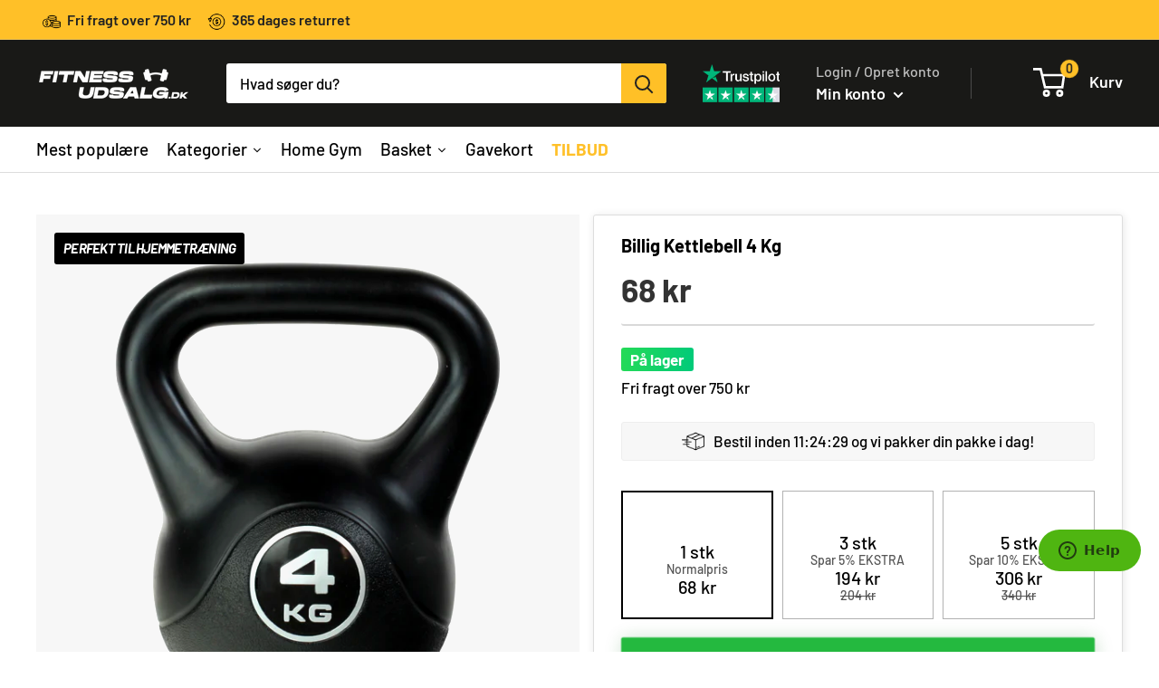

--- FILE ---
content_type: text/html; charset=utf-8
request_url: https://fitnessudsalg.dk/collections/alle-produkter/products/billig-kettlebell-4-kg
body_size: 79919
content:
<!doctype html>

<html class="no-js" lang="da">
  <head><!-- hnk portfolio proof --><link rel="shortcut icon" href="//fitnessudsalg.dk/cdn/shop/files/fu-social1_96x.png?v=1659748372" type="image/png"><script>(function(w,d,t,r,u){var f,n,i;w[u]=w[u]||[],f=function(){var o={ti:"17515786"};o.q=w[u],w[u]=new UET(o),w[u].push("pageLoad")},n=d.createElement(t),n.src=r,n.async=1,n.onload=n.onreadystatechange=function(){var s=this.readyState;s&&s!=="loaded"&&s!=="complete"||(f(),n.onload=n.onreadystatechange=null)},i=d.getElementsByTagName(t)[0],i.parentNode.insertBefore(n,i)})(window,document,"script","//bat.bing.com/bat.js","uetq");</script>

    
<!-- TrustBox script -->
<script type="text/javascript" src="//widget.trustpilot.com/bootstrap/v5/tp.widget.bootstrap.min.js" async></script>
<!-- End TrustBox script -->

<meta name="google-site-verification" content="0186GuM2p94h-JZzUpjM4stPldMSNbzUe8N9T4cWS44" />
    
<!-- Start of apuls Zendesk Widget script -->
<script id="ze-snippet" src="https://static.zdassets.com/ekr/snippet.js?key=6577cd03-1d1f-4aa0-9012-9d95cd302290"> </script>
<!-- End of apuls Zendesk Widget script -->
<script src="https://my.anyday.io/webshopPriceTag/anyday-price-tag-da-es2015.js" type="module" async></script>
    
    <meta charset="utf-8"> 
    <meta http-equiv="X-UA-Compatible" content="IE=edge,chrome=1">
    <meta name="viewport" content="width=device-width, initial-scale=1.0, height=device-height, minimum-scale=1.0, maximum-scale=1.0">
    <meta name="theme-color" content="#333333"><title>Test vores Kettlebell 4kg | Danmarks billigste! ➠ KØB NU! &ndash; Fitnessudsalg.dk
</title><meta name="description" content="Kettlebells i forskellige vægtklasser fra 2-12 kg ✔ God kvalitet til gode priser | Køb i dag og Spar penge på dit køb | Få pulsen op og træn alle de store muskelgrupper med kettlebell"><link rel="canonical" href="https://fitnessudsalg.dk/products/billig-kettlebell-4-kg">

    <link rel="preload" as="style" href="//fitnessudsalg.dk/cdn/shop/t/17/assets/theme.scss.css?v=105591774098162148881759343026">

    <meta property="og:type" content="product">
  <meta property="og:title" content="Billig Kettlebell 4 kg"><meta property="og:image" content="http://fitnessudsalg.dk/cdn/shop/files/BC_Upload_7077e7e2-99e1-47ef-b218-bca6f6d4da85_1024x.jpg?v=1714994568">
    <meta property="og:image:secure_url" content="https://fitnessudsalg.dk/cdn/shop/files/BC_Upload_7077e7e2-99e1-47ef-b218-bca6f6d4da85_1024x.jpg?v=1714994568"><meta property="product:price:amount" content="68">
  <meta property="product:price:currency" content="DKK"><meta property="og:description" content="Kettlebells i forskellige vægtklasser fra 2-12 kg ✔ God kvalitet til gode priser | Køb i dag og Spar penge på dit køb | Få pulsen op og træn alle de store muskelgrupper med kettlebell"><meta property="og:url" content="https://fitnessudsalg.dk/products/billig-kettlebell-4-kg">
<meta property="og:site_name" content="Fitnessudsalg.dk"><meta name="twitter:card" content="summary"><meta name="twitter:title" content="Billig Kettlebell 4 kg">
  <meta name="twitter:description" content="Kettlebell med 4 kg vægt Kettlebells er fast udstyr i de fleste fitnesscentre, så hvorfor ikke have en til din hjemmetræning. Med en kettlebell kan du træne hele kroppen, ved hjælp af ganske få øvelser og på lidt plads. Pulsen kommer hurtigt i vejret og kommer samtidig i form, da du får trænet alle de store muskelgrupper.  Vægt: 4 kg. Tilbydes i vægtklasse 2-12 kg. God kvalitet til lavpris Bemærk venligst, at billedet kan variere en smule fra produktet. Der er lille felt på håndtaget, hvor der er plads til tekst. Vi anbefaler at anskaffe en træningsmåtte for at undgå skader på gulvet. Tjek vores billige udvalg af træningsmåtter til hjemmet. Vi har både træningsmåtter med og uden bærestrop.  Fordele ved swing med kettlebell For at kunne variere din træning, anbefales det at bestille kettlebell i mindst 2 forskellige vægtklasser til hjemmet.Ved swing">
  <meta name="twitter:image" content="https://fitnessudsalg.dk/cdn/shop/files/BC_Upload_7077e7e2-99e1-47ef-b218-bca6f6d4da85_600x600_crop_center.jpg?v=1714994568">
<link rel="preconnect" href="//fonts.shopifycdn.com">
    <link rel="dns-prefetch" href="//productreviews.shopifycdn.com">
    <link rel="dns-prefetch" href="//maps.googleapis.com">
    <link rel="dns-prefetch" href="//maps.gstatic.com">

    <script>window.performance && window.performance.mark && window.performance.mark('shopify.content_for_header.start');</script><meta name="google-site-verification" content="XQvMJZuivVcMZs7-TgMudB-RRXn6BaCSVWD1KVCNnL0">
<meta id="shopify-digital-wallet" name="shopify-digital-wallet" content="/34388115515/digital_wallets/dialog">
<link rel="alternate" type="application/json+oembed" href="https://fitnessudsalg.dk/products/billig-kettlebell-4-kg.oembed">
<script async="async" src="/checkouts/internal/preloads.js?locale=da-DK"></script>
<script id="shopify-features" type="application/json">{"accessToken":"18c70b6085e24198058c8e2a5b2b4692","betas":["rich-media-storefront-analytics"],"domain":"fitnessudsalg.dk","predictiveSearch":true,"shopId":34388115515,"locale":"da"}</script>
<script>var Shopify = Shopify || {};
Shopify.shop = "plejeshop-dk.myshopify.com";
Shopify.locale = "da";
Shopify.currency = {"active":"DKK","rate":"1.0"};
Shopify.country = "DK";
Shopify.theme = {"name":"Live","id":153913065808,"schema_name":"Warehouse","schema_version":"1.8.0","theme_store_id":null,"role":"main"};
Shopify.theme.handle = "null";
Shopify.theme.style = {"id":null,"handle":null};
Shopify.cdnHost = "fitnessudsalg.dk/cdn";
Shopify.routes = Shopify.routes || {};
Shopify.routes.root = "/";</script>
<script type="module">!function(o){(o.Shopify=o.Shopify||{}).modules=!0}(window);</script>
<script>!function(o){function n(){var o=[];function n(){o.push(Array.prototype.slice.apply(arguments))}return n.q=o,n}var t=o.Shopify=o.Shopify||{};t.loadFeatures=n(),t.autoloadFeatures=n()}(window);</script>
<script id="shop-js-analytics" type="application/json">{"pageType":"product"}</script>
<script defer="defer" async type="module" src="//fitnessudsalg.dk/cdn/shopifycloud/shop-js/modules/v2/client.init-shop-cart-sync_ByjAFD2B.da.esm.js"></script>
<script defer="defer" async type="module" src="//fitnessudsalg.dk/cdn/shopifycloud/shop-js/modules/v2/chunk.common_D-UimmQe.esm.js"></script>
<script defer="defer" async type="module" src="//fitnessudsalg.dk/cdn/shopifycloud/shop-js/modules/v2/chunk.modal_C_zrfWbZ.esm.js"></script>
<script type="module">
  await import("//fitnessudsalg.dk/cdn/shopifycloud/shop-js/modules/v2/client.init-shop-cart-sync_ByjAFD2B.da.esm.js");
await import("//fitnessudsalg.dk/cdn/shopifycloud/shop-js/modules/v2/chunk.common_D-UimmQe.esm.js");
await import("//fitnessudsalg.dk/cdn/shopifycloud/shop-js/modules/v2/chunk.modal_C_zrfWbZ.esm.js");

  window.Shopify.SignInWithShop?.initShopCartSync?.({"fedCMEnabled":true,"windoidEnabled":true});

</script>
<script>(function() {
  var isLoaded = false;
  function asyncLoad() {
    if (isLoaded) return;
    isLoaded = true;
    var urls = ["https:\/\/static.klaviyo.com\/onsite\/js\/klaviyo.js?company_id=Wq3A49\u0026shop=plejeshop-dk.myshopify.com","https:\/\/static.klaviyo.com\/onsite\/js\/klaviyo.js?company_id=Wq3A49\u0026shop=plejeshop-dk.myshopify.com","https:\/\/cdn.assortion.com\/app.js?shop=plejeshop-dk.myshopify.com","https:\/\/cdn.pushowl.com\/latest\/sdks\/pushowl-shopify.js?subdomain=plejeshop-dk\u0026environment=production\u0026guid=d08403ce-49be-4b96-b47c-a5dcfe76a5a4\u0026shop=plejeshop-dk.myshopify.com"];
    for (var i = 0; i < urls.length; i++) {
      var s = document.createElement('script');
      s.type = 'text/javascript';
      s.async = true;
      s.src = urls[i];
      var x = document.getElementsByTagName('script')[0];
      x.parentNode.insertBefore(s, x);
    }
  };
  if(window.attachEvent) {
    window.attachEvent('onload', asyncLoad);
  } else {
    window.addEventListener('load', asyncLoad, false);
  }
})();</script>
<script id="__st">var __st={"a":34388115515,"offset":3600,"reqid":"c674f117-e3fb-494d-8295-416bd7f0b4a4-1769060120","pageurl":"fitnessudsalg.dk\/collections\/alle-produkter\/products\/billig-kettlebell-4-kg","u":"73ab09ee0dbd","p":"product","rtyp":"product","rid":9233954144592};</script>
<script>window.ShopifyPaypalV4VisibilityTracking = true;</script>
<script id="captcha-bootstrap">!function(){'use strict';const t='contact',e='account',n='new_comment',o=[[t,t],['blogs',n],['comments',n],[t,'customer']],c=[[e,'customer_login'],[e,'guest_login'],[e,'recover_customer_password'],[e,'create_customer']],r=t=>t.map((([t,e])=>`form[action*='/${t}']:not([data-nocaptcha='true']) input[name='form_type'][value='${e}']`)).join(','),a=t=>()=>t?[...document.querySelectorAll(t)].map((t=>t.form)):[];function s(){const t=[...o],e=r(t);return a(e)}const i='password',u='form_key',d=['recaptcha-v3-token','g-recaptcha-response','h-captcha-response',i],f=()=>{try{return window.sessionStorage}catch{return}},m='__shopify_v',_=t=>t.elements[u];function p(t,e,n=!1){try{const o=window.sessionStorage,c=JSON.parse(o.getItem(e)),{data:r}=function(t){const{data:e,action:n}=t;return t[m]||n?{data:e,action:n}:{data:t,action:n}}(c);for(const[e,n]of Object.entries(r))t.elements[e]&&(t.elements[e].value=n);n&&o.removeItem(e)}catch(o){console.error('form repopulation failed',{error:o})}}const l='form_type',E='cptcha';function T(t){t.dataset[E]=!0}const w=window,h=w.document,L='Shopify',v='ce_forms',y='captcha';let A=!1;((t,e)=>{const n=(g='f06e6c50-85a8-45c8-87d0-21a2b65856fe',I='https://cdn.shopify.com/shopifycloud/storefront-forms-hcaptcha/ce_storefront_forms_captcha_hcaptcha.v1.5.2.iife.js',D={infoText:'Beskyttet af hCaptcha',privacyText:'Beskyttelse af persondata',termsText:'Vilkår'},(t,e,n)=>{const o=w[L][v],c=o.bindForm;if(c)return c(t,g,e,D).then(n);var r;o.q.push([[t,g,e,D],n]),r=I,A||(h.body.append(Object.assign(h.createElement('script'),{id:'captcha-provider',async:!0,src:r})),A=!0)});var g,I,D;w[L]=w[L]||{},w[L][v]=w[L][v]||{},w[L][v].q=[],w[L][y]=w[L][y]||{},w[L][y].protect=function(t,e){n(t,void 0,e),T(t)},Object.freeze(w[L][y]),function(t,e,n,w,h,L){const[v,y,A,g]=function(t,e,n){const i=e?o:[],u=t?c:[],d=[...i,...u],f=r(d),m=r(i),_=r(d.filter((([t,e])=>n.includes(e))));return[a(f),a(m),a(_),s()]}(w,h,L),I=t=>{const e=t.target;return e instanceof HTMLFormElement?e:e&&e.form},D=t=>v().includes(t);t.addEventListener('submit',(t=>{const e=I(t);if(!e)return;const n=D(e)&&!e.dataset.hcaptchaBound&&!e.dataset.recaptchaBound,o=_(e),c=g().includes(e)&&(!o||!o.value);(n||c)&&t.preventDefault(),c&&!n&&(function(t){try{if(!f())return;!function(t){const e=f();if(!e)return;const n=_(t);if(!n)return;const o=n.value;o&&e.removeItem(o)}(t);const e=Array.from(Array(32),(()=>Math.random().toString(36)[2])).join('');!function(t,e){_(t)||t.append(Object.assign(document.createElement('input'),{type:'hidden',name:u})),t.elements[u].value=e}(t,e),function(t,e){const n=f();if(!n)return;const o=[...t.querySelectorAll(`input[type='${i}']`)].map((({name:t})=>t)),c=[...d,...o],r={};for(const[a,s]of new FormData(t).entries())c.includes(a)||(r[a]=s);n.setItem(e,JSON.stringify({[m]:1,action:t.action,data:r}))}(t,e)}catch(e){console.error('failed to persist form',e)}}(e),e.submit())}));const S=(t,e)=>{t&&!t.dataset[E]&&(n(t,e.some((e=>e===t))),T(t))};for(const o of['focusin','change'])t.addEventListener(o,(t=>{const e=I(t);D(e)&&S(e,y())}));const B=e.get('form_key'),M=e.get(l),P=B&&M;t.addEventListener('DOMContentLoaded',(()=>{const t=y();if(P)for(const e of t)e.elements[l].value===M&&p(e,B);[...new Set([...A(),...v().filter((t=>'true'===t.dataset.shopifyCaptcha))])].forEach((e=>S(e,t)))}))}(h,new URLSearchParams(w.location.search),n,t,e,['guest_login'])})(!0,!0)}();</script>
<script integrity="sha256-4kQ18oKyAcykRKYeNunJcIwy7WH5gtpwJnB7kiuLZ1E=" data-source-attribution="shopify.loadfeatures" defer="defer" src="//fitnessudsalg.dk/cdn/shopifycloud/storefront/assets/storefront/load_feature-a0a9edcb.js" crossorigin="anonymous"></script>
<script data-source-attribution="shopify.dynamic_checkout.dynamic.init">var Shopify=Shopify||{};Shopify.PaymentButton=Shopify.PaymentButton||{isStorefrontPortableWallets:!0,init:function(){window.Shopify.PaymentButton.init=function(){};var t=document.createElement("script");t.src="https://fitnessudsalg.dk/cdn/shopifycloud/portable-wallets/latest/portable-wallets.da.js",t.type="module",document.head.appendChild(t)}};
</script>
<script data-source-attribution="shopify.dynamic_checkout.buyer_consent">
  function portableWalletsHideBuyerConsent(e){var t=document.getElementById("shopify-buyer-consent"),n=document.getElementById("shopify-subscription-policy-button");t&&n&&(t.classList.add("hidden"),t.setAttribute("aria-hidden","true"),n.removeEventListener("click",e))}function portableWalletsShowBuyerConsent(e){var t=document.getElementById("shopify-buyer-consent"),n=document.getElementById("shopify-subscription-policy-button");t&&n&&(t.classList.remove("hidden"),t.removeAttribute("aria-hidden"),n.addEventListener("click",e))}window.Shopify?.PaymentButton&&(window.Shopify.PaymentButton.hideBuyerConsent=portableWalletsHideBuyerConsent,window.Shopify.PaymentButton.showBuyerConsent=portableWalletsShowBuyerConsent);
</script>
<script data-source-attribution="shopify.dynamic_checkout.cart.bootstrap">document.addEventListener("DOMContentLoaded",(function(){function t(){return document.querySelector("shopify-accelerated-checkout-cart, shopify-accelerated-checkout")}if(t())Shopify.PaymentButton.init();else{new MutationObserver((function(e,n){t()&&(Shopify.PaymentButton.init(),n.disconnect())})).observe(document.body,{childList:!0,subtree:!0})}}));
</script>

<script>window.performance && window.performance.mark && window.performance.mark('shopify.content_for_header.end');</script>
	<link href="//fitnessudsalg.dk/cdn/shop/t/17/assets/bold-brain-widget.css?v=12280912722225961271697438683" rel="stylesheet" type="text/css" media="all" />
    <link href="//fitnessudsalg.dk/cdn/shop/t/17/assets/mb-custom.css?v=92651726577148332591697438683" rel="stylesheet" type="text/css" media="all" />

<script>window.BOLD = window.BOLD || {};
    window.BOLD.common = window.BOLD.common || {};
    window.BOLD.common.Shopify = window.BOLD.common.Shopify || {};
    window.BOLD.common.Shopify.shop = {
      domain: 'fitnessudsalg.dk',
      permanent_domain: 'plejeshop-dk.myshopify.com',
      url: 'https://fitnessudsalg.dk',
      secure_url: 'https://fitnessudsalg.dk',
      money_format: "{{amount_no_decimals}} kr",
      currency: "DKK"
    };
    window.BOLD.common.Shopify.customer = {
      id: null,
      tags: null,
    };
    window.BOLD.common.Shopify.cart = {"note":null,"attributes":{},"original_total_price":0,"total_price":0,"total_discount":0,"total_weight":0.0,"item_count":0,"items":[],"requires_shipping":false,"currency":"DKK","items_subtotal_price":0,"cart_level_discount_applications":[],"checkout_charge_amount":0};
    window.BOLD.common.template = 'product';window.BOLD.common.Shopify.formatMoney = function(money, format) {
        function n(t, e) {
            return "undefined" == typeof t ? e : t
        }
        function r(t, e, r, i) {
            if (e = n(e, 2),
                r = n(r, ","),
                i = n(i, "."),
            isNaN(t) || null == t)
                return 0;
            t = (t / 100).toFixed(e);
            var o = t.split(".")
                , a = o[0].replace(/(\d)(?=(\d\d\d)+(?!\d))/g, "$1" + r)
                , s = o[1] ? i + o[1] : "";
            return a + s
        }
        "string" == typeof money && (money = money.replace(".", ""));
        var i = ""
            , o = /\{\{\s*(\w+)\s*\}\}/
            , a = format || window.BOLD.common.Shopify.shop.money_format || window.Shopify.money_format || "$ {{ amount }}";
        switch (a.match(o)[1]) {
            case "amount":
                i = r(money, 2, ",", ".");
                break;
            case "amount_no_decimals":
                i = r(money, 0, ",", ".");
                break;
            case "amount_with_comma_separator":
                i = r(money, 2, ".", ",");
                break;
            case "amount_no_decimals_with_comma_separator":
                i = r(money, 0, ".", ",");
                break;
            case "amount_with_space_separator":
                i = r(money, 2, " ", ",");
                break;
            case "amount_no_decimals_with_space_separator":
                i = r(money, 0, " ", ",");
                break;
            case "amount_with_apostrophe_separator":
                i = r(money, 2, "'", ".");
                break;
        }
        return a.replace(o, i);
    };
    window.BOLD.common.Shopify.saveProduct = function (handle, product) {
      if (typeof handle === 'string' && typeof window.BOLD.common.Shopify.products[handle] === 'undefined') {
        if (typeof product === 'number') {
          window.BOLD.common.Shopify.handles[product] = handle;
          product = { id: product };
        }
        window.BOLD.common.Shopify.products[handle] = product;
      }
    };
    window.BOLD.common.Shopify.saveVariant = function (variant_id, variant) {
      if (typeof variant_id === 'number' && typeof window.BOLD.common.Shopify.variants[variant_id] === 'undefined') {
        window.BOLD.common.Shopify.variants[variant_id] = variant;
      }
    };window.BOLD.common.Shopify.products = window.BOLD.common.Shopify.products || {};
    window.BOLD.common.Shopify.variants = window.BOLD.common.Shopify.variants || {};
    window.BOLD.common.Shopify.handles = window.BOLD.common.Shopify.handles || {};window.BOLD.common.Shopify.handle = "billig-kettlebell-4-kg"
window.BOLD.common.Shopify.saveProduct("billig-kettlebell-4-kg", 9233954144592);window.BOLD.common.Shopify.saveVariant(48628741734736, { product_id: 9233954144592, product_handle: "billig-kettlebell-4-kg", price: 6800, group_id: '', csp_metafield: {}});window.BOLD.apps_installed = {"Brain":1,"Product Upsell":3} || {};window.BOLD.common.Shopify.saveProduct("odin-b100-foldbar-motionscykel-sort", 9233986814288);window.BOLD.common.Shopify.saveVariant(48628788658512, { product_id: 9233986814288, product_handle: "odin-b100-foldbar-motionscykel-sort", price: 99900, group_id: '', csp_metafield: {}});window.BOLD.common.Shopify.saveProduct("handvaegt-hexagon-5-kg", 9233932550480);window.BOLD.common.Shopify.saveVariant(48628701331792, { product_id: 9233932550480, product_handle: "handvaegt-hexagon-5-kg", price: 11800, group_id: '', csp_metafield: {}});window.BOLD.common.Shopify.saveProduct("core-sliders-glideplader-sort", 9234000413008);window.BOLD.common.Shopify.saveVariant(48628813201744, { product_id: 9234000413008, product_handle: "core-sliders-glideplader-sort", price: 4900, group_id: '', csp_metafield: {}});window.BOLD.common.Shopify.saveProduct("odin-traeningsmatte-183-x-61-x-1-cm-sort", 9234014110032);window.BOLD.common.Shopify.saveVariant(48628835320144, { product_id: 9234014110032, product_handle: "odin-traeningsmatte-183-x-61-x-1-cm-sort", price: 9900, group_id: '', csp_metafield: {}});window.BOLD.common.Shopify.saveProduct("handvaegt-hexagon-10-kg", 9233932583248);window.BOLD.common.Shopify.saveVariant(48628701364560, { product_id: 9233932583248, product_handle: "handvaegt-hexagon-10-kg", price: 23800, group_id: '', csp_metafield: {}});window.BOLD.common.Shopify.saveProduct("odin-pilates-bold-20-cm", 9233916363088);window.BOLD.common.Shopify.saveVariant(48628667023696, { product_id: 9233916363088, product_handle: "odin-pilates-bold-20-cm", price: 1900, group_id: '', csp_metafield: {}});window.BOLD.common.Shopify.saveProduct("odin-justerbar-vaegtvest-30kg", 9233896440144);window.BOLD.common.Shopify.saveVariant(48628628455760, { product_id: 9233896440144, product_handle: "odin-justerbar-vaegtvest-30kg", price: 114900, group_id: '', csp_metafield: {}});window.BOLD.common.Shopify.saveProduct("odin-fast-vaegtvest-8kg", 9233998152016);window.BOLD.common.Shopify.saveVariant(48628808909136, { product_id: 9233998152016, product_handle: "odin-fast-vaegtvest-8kg", price: 29900, group_id: '', csp_metafield: {}});window.BOLD.common.Shopify.saveProduct("odin-skridttaeller-til-lommen-bla", 9234005295440);window.BOLD.common.Shopify.saveVariant(48628824572240, { product_id: 9234005295440, product_handle: "odin-skridttaeller-til-lommen-bla", price: 9900, group_id: '', csp_metafield: {}});window.BOLD.common.Shopify.saveProduct("reebok-deck-step-traeningsbaenk-rod", 9612370346320);window.BOLD.common.Shopify.saveVariant(49364106150224, { product_id: 9612370346320, product_handle: "reebok-deck-step-traeningsbaenk-rod", price: 139900, group_id: '', csp_metafield: {}});window.BOLD.common.Shopify.saveProduct("odin-fast-vaegtvest-10kg", 9233998184784);window.BOLD.common.Shopify.saveVariant(48628808941904, { product_id: 9233998184784, product_handle: "odin-fast-vaegtvest-10kg", price: 49900, group_id: '', csp_metafield: {}});window.BOLD.common.Shopify.saveProduct("odin-pilates-bold-25-cm", 9233916395856);window.BOLD.common.Shopify.saveVariant(48628667056464, { product_id: 9233916395856, product_handle: "odin-pilates-bold-25-cm", price: 1900, group_id: '', csp_metafield: {}});window.BOLD.common.Shopify.saveProduct("odin-justerbar-kettlebell-20kg", 10232151769424);window.BOLD.common.Shopify.saveVariant(51984593355088, { product_id: 10232151769424, product_handle: "odin-justerbar-kettlebell-20kg", price: 109900, group_id: '', csp_metafield: {}});window.BOLD.common.Shopify.saveProduct("odin-b500-motionscykel", 9233941856592);window.BOLD.common.Shopify.saveVariant(48628720140624, { product_id: 9233941856592, product_handle: "odin-b500-motionscykel", price: 299900, group_id: '', csp_metafield: {}});window.BOLD.common.Shopify.saveProduct("odin-fast-vaegtvest-5kg", 9233998119248);window.BOLD.common.Shopify.saveVariant(48628808876368, { product_id: 9233998119248, product_handle: "odin-fast-vaegtvest-5kg", price: 32800, group_id: '', csp_metafield: {}});window.BOLD.common.Shopify.saveProduct("odin-r500-romaskine", 9233939562832);window.BOLD.common.Shopify.saveVariant(48628716568912, { product_id: 9233939562832, product_handle: "odin-r500-romaskine", price: 149900, group_id: '', csp_metafield: {}});window.BOLD.common.Shopify.saveProduct("odin-c200-crosstrainer", 9233991827792);window.BOLD.common.Shopify.saveVariant(48628797145424, { product_id: 9233991827792, product_handle: "odin-c200-crosstrainer", price: 139900, group_id: '', csp_metafield: {}});window.BOLD.common.Shopify.saveProduct("odin-professionel-skridttaeller-gra", 9234005197136);window.BOLD.common.Shopify.saveVariant(48628824473936, { product_id: 9234005197136, product_handle: "odin-professionel-skridttaeller-gra", price: 4900, group_id: '', csp_metafield: {}});window.BOLD.common.Shopify.saveProduct("odin-hulahopring-1-8kg", 9233997726032);window.BOLD.common.Shopify.saveVariant(48628808352080, { product_id: 9233997726032, product_handle: "odin-hulahopring-1-8kg", price: 19900, group_id: '', csp_metafield: {}});window.BOLD.common.Shopify.saveProduct("odin-silikone-til-lobeband-100ml", 9233941102928);window.BOLD.common.Shopify.saveVariant(48628719124816, { product_id: 9233941102928, product_handle: "odin-silikone-til-lobeband-100ml", price: 12000, group_id: '', csp_metafield: {}});window.BOLD.common.Shopify.saveProduct("hexagon-8-kg", 9233941037392);window.BOLD.common.Shopify.saveVariant(48628719059280, { product_id: 9233941037392, product_handle: "hexagon-8-kg", price: 19900, group_id: '', csp_metafield: {}});window.BOLD.common.Shopify.saveProduct("odin-t600-v2-gaband-lobeband", 9233938121040);window.BOLD.common.Shopify.saveVariant(48628712407376, { product_id: 9233938121040, product_handle: "odin-t600-v2-gaband-lobeband", price: 499900, group_id: '', csp_metafield: {}});window.BOLD.common.Shopify.saveProduct("odin-ab-wheel-mavehjul", 9233909973328);window.BOLD.common.Shopify.saveVariant(48628655620432, { product_id: 9233909973328, product_handle: "odin-ab-wheel-mavehjul", price: 5800, group_id: '', csp_metafield: {}});window.BOLD.common.Shopify.saveProduct("odin-ministepper-stepmaskine-inkl-elastikker", 9233897259344);window.BOLD.common.Shopify.saveVariant(48628631241040, { product_id: 9233897259344, product_handle: "odin-ministepper-stepmaskine-inkl-elastikker", price: 49900, group_id: '', csp_metafield: {}});window.BOLD.common.Shopify.saveProduct("hexagon-3-kg", 9233940644176);window.BOLD.common.Shopify.saveVariant(48628718502224, { product_id: 9233940644176, product_handle: "hexagon-3-kg", price: 8800, group_id: '', csp_metafield: {}});window.BOLD.common.Shopify.saveProduct("gymnastikringe-i-trae", 9233872617808);window.BOLD.common.Shopify.saveVariant(48628578353488, { product_id: 9233872617808, product_handle: "gymnastikringe-i-trae", price: 29800, group_id: '', csp_metafield: {}});window.BOLD.common.Shopify.saveProduct("odin-justerbar-handtraener", 9233914888528);window.BOLD.common.Shopify.saveVariant(48628663484752, { product_id: 9233914888528, product_handle: "odin-justerbar-handtraener", price: 7800, group_id: '', csp_metafield: {}});window.BOLD.common.Shopify.saveProduct("odin-dorribbe", 9233914331472);window.BOLD.common.Shopify.saveVariant(48628662927696, { product_id: 9233914331472, product_handle: "odin-dorribbe", price: 9900, group_id: '', csp_metafield: {}});window.BOLD.common.Shopify.saveProduct("odin-klortabletter-til-vand-romaskiner", 9234002084176);window.BOLD.common.Shopify.saveVariant(48628817428816, { product_id: 9234002084176, product_handle: "odin-klortabletter-til-vand-romaskiner", price: 3900, group_id: '', csp_metafield: {}});window.BOLD.common.Shopify.saveProduct("odin-yogablok-sort", 9233941954896);window.BOLD.common.Shopify.saveVariant(48628720402768, { product_id: 9233941954896, product_handle: "odin-yogablok-sort", price: 4900, group_id: '', csp_metafield: {}});window.BOLD.common.Shopify.saveProduct("pull-up-bar-dorribbe", 9233909743952);window.BOLD.common.Shopify.saveVariant(48628654768464, { product_id: 9233909743952, product_handle: "pull-up-bar-dorribbe", price: 19800, group_id: '', csp_metafield: {}});window.BOLD.common.Shopify.saveProduct("odin-traeningselastik-fitness-elastik-niveau-4-hard", 9233956471120);window.BOLD.common.Shopify.saveVariant(48628746420560, { product_id: 9233956471120, product_handle: "odin-traeningselastik-fitness-elastik-niveau-4-hard", price: 900, group_id: '', csp_metafield: {}});window.BOLD.common.Shopify.saveProduct("sort-traeningsgulv-fitnessgulv-til-hjemmetraening-skridsikkert-klikgulv-til-fitness", 9233896964432);window.BOLD.common.Shopify.saveVariant(48628630946128, { product_id: 9233896964432, product_handle: "sort-traeningsgulv-fitnessgulv-til-hjemmetraening-skridsikkert-klikgulv-til-fitness", price: 18900, group_id: '', csp_metafield: {}});window.BOLD.common.Shopify.saveProduct("odin-silikone-til-lobeband-250ml", 9234064179536);window.BOLD.common.Shopify.saveVariant(48628931363152, { product_id: 9234064179536, product_handle: "odin-silikone-til-lobeband-250ml", price: 22000, group_id: '', csp_metafield: {}});window.BOLD.common.Shopify.saveProduct("odin-r900-romaskine", 9233934287184);window.BOLD.common.Shopify.saveVariant(48628706771280, { product_id: 9233934287184, product_handle: "odin-r900-romaskine", price: 499900, group_id: '', csp_metafield: {}});window.BOLD.common.Shopify.saveProduct("odin-foam-roller-nubret-90cm", 9233897226576);window.BOLD.common.Shopify.saveVariant(48628631208272, { product_id: 9233897226576, product_handle: "odin-foam-roller-nubret-90cm", price: 28900, group_id: '', csp_metafield: {}});window.BOLD.common.Shopify.saveProduct("odin-t700-lobeband", 9233991041360);window.BOLD.common.Shopify.saveVariant(48628796064080, { product_id: 9233991041360, product_handle: "odin-t700-lobeband", price: 749900, group_id: '', csp_metafield: {}});window.BOLD.common.Shopify.saveProduct("hexagon-handvaegt-2-kg", 9233940578640);window.BOLD.common.Shopify.saveVariant(48628718436688, { product_id: 9233940578640, product_handle: "hexagon-handvaegt-2-kg", price: 5800, group_id: '', csp_metafield: {}});window.BOLD.common.Shopify.saveProduct("odin-pilates-bold-30-cm", 9233916428624);window.BOLD.common.Shopify.saveVariant(48628667089232, { product_id: 9233916428624, product_handle: "odin-pilates-bold-30-cm", price: 1900, group_id: '', csp_metafield: {}});window.BOLD.common.Shopify.saveProduct("odin-floor-guards-fitnessgulv-1000x1000x20-mm-gra-sort", 10232154620240);window.BOLD.common.Shopify.saveVariant(51984603251024, { product_id: 10232154620240, product_handle: "odin-floor-guards-fitnessgulv-1000x1000x20-mm-gra-sort", price: 12900, group_id: '', csp_metafield: {}});window.BOLD.common.Shopify.saveProduct("odin-traeningselastik-fitness-elastik-niveau-5-ekstra-hard", 9233956503888);window.BOLD.common.Shopify.saveVariant(48628746453328, { product_id: 9233956503888, product_handle: "odin-traeningselastik-fitness-elastik-niveau-5-ekstra-hard", price: 900, group_id: '', csp_metafield: {}});window.BOLD.common.Shopify.saveProduct("hexagon-4-kg", 9233940709712);window.BOLD.common.Shopify.saveVariant(48628718731600, { product_id: 9233940709712, product_handle: "hexagon-4-kg", price: 10300, group_id: '', csp_metafield: {}});window.BOLD.common.Shopify.saveProduct("odin-boldpumpe-til-traeningsbold", 9233916166480);window.BOLD.common.Shopify.saveVariant(48628665975120, { product_id: 9233916166480, product_handle: "odin-boldpumpe-til-traeningsbold", price: 1800, group_id: '', csp_metafield: {}});window.BOLD.common.Shopify.saveProduct("odin-traeningsmatte-183-x-61-x-1-cm-bla", 9234014142800);window.BOLD.common.Shopify.saveVariant(48628836041040, { product_id: 9234014142800, product_handle: "odin-traeningsmatte-183-x-61-x-1-cm-bla", price: 9900, group_id: '', csp_metafield: {}});window.BOLD.common.Shopify.saveProduct("odin-traeningselastik-fitness-elastik-niveau-2-let", 9233956438352);window.BOLD.common.Shopify.saveVariant(48628746387792, { product_id: 9233956438352, product_handle: "odin-traeningselastik-fitness-elastik-niveau-2-let", price: 900, group_id: '', csp_metafield: {}});window.BOLD.common.Shopify.saveProduct("push-up-bars-1", 9233945952592);window.BOLD.common.Shopify.saveVariant(48628725645648, { product_id: 9233945952592, product_handle: "push-up-bars-1", price: 9500, group_id: '', csp_metafield: {}});window.BOLD.common.Shopify.saveProduct("vaegtstangssaet-20-kg-pumpset-20-kg", 9233997857104);window.BOLD.common.Shopify.saveVariant(48628808483152, { product_id: 9233997857104, product_handle: "vaegtstangssaet-20-kg-pumpset-20-kg", price: 42800, group_id: '', csp_metafield: {}});window.BOLD.common.Shopify.saveProduct("handvaegt-hexagon-22-5-kg", 9233932747088);window.BOLD.common.Shopify.saveVariant(48628701528400, { product_id: 9233932747088, product_handle: "handvaegt-hexagon-22-5-kg", price: 53800, group_id: '', csp_metafield: {}});window.BOLD.common.Shopify.saveProduct("odin-yogamatte-0-4cm-lys-pink", 9234017321296);window.BOLD.common.Shopify.saveVariant(48628842037584, { product_id: 9234017321296, product_handle: "odin-yogamatte-0-4cm-lys-pink", price: 9900, group_id: '', csp_metafield: {}});window.BOLD.common.Shopify.saveProduct("handvaegt-hexagon-1-kg", 9233940545872);window.BOLD.common.Shopify.saveVariant(48628718403920, { product_id: 9233940545872, product_handle: "handvaegt-hexagon-1-kg", price: 2800, group_id: '', csp_metafield: {}});window.BOLD.common.Shopify.metafields = window.BOLD.common.Shopify.metafields || {};window.BOLD.common.Shopify.metafields["bold_rp"] = {};window.BOLD.common.Shopify.metafields["bold_csp_defaults"] = {};window.BOLD.common.cacheParams = window.BOLD.common.cacheParams || {};
</script><link href="//fitnessudsalg.dk/cdn/shop/t/17/assets/bold-upsell.css?v=150360988667496624131697438683" rel="stylesheet" type="text/css" media="all" />
<link href="//fitnessudsalg.dk/cdn/shop/t/17/assets/bold-upsell-custom.css?v=150135899998303055901697438683" rel="stylesheet" type="text/css" media="all" />
  <script type="application/ld+json">
  {
    "@context": "http://schema.org",
    "@type": "Product",
    "offers": [{
          "@type": "Offer",
          "name": "Default Title",
          "availability":"https://schema.org/InStock",
          "price": 68.0,
          "priceCurrency": "DKK",
          "priceValidUntil": "2026-02-01","url": "/collections/alle-produkter/products/billig-kettlebell-4-kg/products/billig-kettlebell-4-kg?variant=48628741734736"
        }
],
      "gtin13": "5714237001852",
      "productId": "5714237001852",
    "brand": {
      "name": "HEFEI DAYU FITNESS"
    },
    "name": "Billig Kettlebell 4 kg",
    "description": "\nKettlebell med 4 kg vægt\nKettlebells er fast udstyr i de fleste fitnesscentre, så hvorfor ikke have en til din hjemmetræning. Med en kettlebell kan du træne hele kroppen, ved hjælp af ganske få øvelser og på lidt plads. Pulsen kommer hurtigt i vejret og kommer samtidig i form, da du får trænet alle de store muskelgrupper. \n\nVægt: 4 kg.\nTilbydes i vægtklasse 2-12 kg.\nGod kvalitet til lavpris\nBemærk venligst, at billedet kan variere en smule fra produktet. Der er lille felt på håndtaget, hvor der er plads til tekst.\n\nVi anbefaler at anskaffe en træningsmåtte for at undgå skader på gulvet. Tjek vores billige udvalg af træningsmåtter til hjemmet. Vi har både træningsmåtter med og uden bærestrop. \nFordele ved swing med kettlebell\nFor at kunne variere din træning, anbefales det at bestille kettlebell i mindst 2 forskellige vægtklasser til hjemmet.Ved swing med kettlebell er det vigtigt at lære teknikken, for at spare energi og dermed kunne lave flere gentagelser. Så du får en kombination af eksplosivitets-, styrke- og konditionstræning.\nAlternativ træningsudstyr til kettlebells er håndvægte og vægtskiver. ",
    "category": "Træningsudstyr \u003e Kettlebell",
    "url": "/collections/alle-produkter/products/billig-kettlebell-4-kg/products/billig-kettlebell-4-kg",
    "sku": "",
    "image": {
      "@type": "ImageObject",
      "url": "https://fitnessudsalg.dk/cdn/shop/files/BC_Upload_7077e7e2-99e1-47ef-b218-bca6f6d4da85_1024x.jpg?v=1714994568",
      "image": "https://fitnessudsalg.dk/cdn/shop/files/BC_Upload_7077e7e2-99e1-47ef-b218-bca6f6d4da85_1024x.jpg?v=1714994568",
      "name": "Billig Kettlebell 4 kg",
      "width": "1024",
      "height": "1024"
    }
  }
  </script>



  <script type="application/ld+json">
  {
    "@context": "http://schema.org",
    "@type": "BreadcrumbList",
  "itemListElement": [{
      "@type": "ListItem",
      "position": 1,
      "name": "Hjem",
      "item": "https://fitnessudsalg.dk"
    },{
          "@type": "ListItem",
          "position": 2,
          "name": "Alle produkter",
          "item": "https://fitnessudsalg.dk/collections/alle-produkter"
        }, {
          "@type": "ListItem",
          "position": 3,
          "name": "Billig Kettlebell 4 kg",
          "item": "https://fitnessudsalg.dk/collections/alle-produkter/products/billig-kettlebell-4-kg"
        }]
  }
  </script>


    <script>
      // This allows to expose several variables to the global scope, to be used in scripts
      window.theme = {
        pageType: "product",
        cartCount: 0,
        moneyFormat: "{{amount_no_decimals}} kr",
        moneyWithCurrencyFormat: "{{amount_with_comma_separator}} DKK",
        showDiscount: true,
        discountMode: "saving",
        searchMode: "product",
        cartType: "page"
      };

      window.routes = {
        rootUrl: "\/",
        cartUrl: "\/cart",
        cartAddUrl: "\/cart\/add",
        cartChangeUrl: "\/cart\/change",
        searchUrl: "\/search",
        productRecommendationsUrl: "\/recommendations\/products"
      };

      window.languages = {
        collectionOnSaleLabel: "Spar {{savings}}",
        productFormUnavailable: "Ikke tilgængelig",
        productFormAddToCart: "Tilføj til kurv",
        productFormSoldOut: "Udsolgt",
        shippingEstimatorNoResults: "Ingen leveringsmetoder fundet",
        shippingEstimatorOneResult: "",
        shippingEstimatorMultipleResults: "",
        shippingEstimatorErrors: "Fejl"
      };

      window.lazySizesConfig = {
        loadHidden: false,
        hFac: 0.8,
        expFactor: 3,
        customMedia: {
          '--phone': '(max-width: 640px)',
          '--tablet': '(min-width: 641px) and (max-width: 1023px)',
          '--lap': '(min-width: 1024px)'
        }
      };

      document.documentElement.className = document.documentElement.className.replace('no-js', 'js');
    </script>

    <script src="//fitnessudsalg.dk/cdn/shop/t/17/assets/lazysizes.min.js?v=38423348123636194381697438683" async></script><script src="//fitnessudsalg.dk/cdn/shop/t/17/assets/jquery.min.js?v=154527277918247284581697438683"></script>
    <script src="//polyfill-fastly.net/v3/polyfill.min.js?unknown=polyfill&features=fetch,Element.prototype.closest,Element.prototype.matches,Element.prototype.remove,Element.prototype.classList,Array.prototype.includes,Array.prototype.fill,String.prototype.includes,String.prototype.padStart,Object.assign,CustomEvent,Intl,URL,DOMTokenList,IntersectionObserver,IntersectionObserverEntry" defer></script>
    <script src="//fitnessudsalg.dk/cdn/shop/t/17/assets/libs.min.js?v=141095812039519903031697438683" defer></script>
    <script src="//fitnessudsalg.dk/cdn/shop/t/17/assets/theme.min.js?v=136109282511134679311697438683" defer></script>
    <script src="//fitnessudsalg.dk/cdn/shop/t/17/assets/custom.js?v=57132910028168928691697438683" defer></script>

    <link rel="stylesheet" href="//fitnessudsalg.dk/cdn/shop/t/17/assets/theme.scss.css?v=105591774098162148881759343026">

    <script>
      (function () {
        window.onpageshow = function() {
          // We force re-freshing the cart content onpageshow, as most browsers will serve a cache copy when hitting the
          // back button, which cause staled data
          document.documentElement.dispatchEvent(new CustomEvent('cart:refresh', {
            bubbles: true
          }));
        };
      })();
    </script><script type="text/javascript" src="https://sdk.qikify.com/tmenu/app-v5.js?token=upMvbAsv9ZFZKlmIYDW1KGEhxUnXfszm&shop=plejeshop-dk.myshopify.com" defer="defer"></script>
    
    <meta name="google-site-verification" content="XQvMJZuivVcMZs7-TgMudB-RRXn6BaCSVWD1KVCNnL0" />
    
    <meta name="google-site-verification" content="5KDM5U1I7xDO50cCQzVYlhfS3gMA0E9-fhwcAUnjQLQ" />
 
  <!-- Hotjar Tracking Code for https://fitnessudsalg.dk/ -->
<script>
    (function(h,o,t,j,a,r){
        h.hj=h.hj||function(){(h.hj.q=h.hj.q||[]).push(arguments)};
        h._hjSettings={hjid:2292029,hjsv:6};
        a=o.getElementsByTagName('head')[0];
        r=o.createElement('script');r.async=1;
        r.src=t+h._hjSettings.hjid+j+h._hjSettings.hjsv;
        a.appendChild(r);
    })(window,document,'https://static.hotjar.com/c/hotjar-','.js?sv=');
</script>

  
                
<span 
  class="clerk" 
  data-template="@live-search"
  data-instant-search-suggestions="10"
  data-instant-search-categories="10"
  data-instant-search-pages="10" 
  data-instant-search='.search-bar__input'
  data-instant-search-positioning='left'>
</span>
    


  <!-- "snippets/shogun-head.liquid" was not rendered, the associated app was uninstalled -->
    
    
<!-- Global site tag (gtag.js) - Google Ads: 622442442 -->
<script async src="https://www.googletagmanager.com/gtag/js?id=AW-622442442"></script>
<script>
 window.dataLayer = window.dataLayer || [];
 function gtag(){dataLayer.push(arguments);}
 gtag('js', new Date());
<!-- Event snippet for dynamic remarketing -->
gtag('config', 'AW-622442442');
</script>

<script>
 gtag('event', 'view_item', {
 'send_to': 'AW-622442442',
 'ecomm_pagetype': 'product',
 'ecomm_prodid': '9233954144592',
 'ecomm_totalvalue': '68'
 });
</script>

    
    
<link rel="dns-prefetch" href="https://cdn.secomapp.com/">
<link rel="dns-prefetch" href="https://ajax.googleapis.com/">
<link rel="dns-prefetch" href="https://cdnjs.cloudflare.com/">
<link rel="preload" as="stylesheet" href="//fitnessudsalg.dk/cdn/shop/t/17/assets/sca-pp.css?v=178374312540912810101697438683">

<link rel="stylesheet" href="//fitnessudsalg.dk/cdn/shop/t/17/assets/sca-pp.css?v=178374312540912810101697438683">
 <script>
  
  SCAPPShop = {};
    
  </script> 

<!-- Start of Sleeknote signup and lead generation tool - www.sleeknote.com -->
<script id="sleeknoteScript" type="text/javascript">
	(function () {
		var sleeknoteScriptTag = document.createElement("script");
		sleeknoteScriptTag.type = "text/javascript";
		sleeknoteScriptTag.charset = "utf-8";
		sleeknoteScriptTag.src = ("//sleeknotecustomerscripts.sleeknote.com/8508.js");
		var s = document.getElementById("sleeknoteScript"); 
		s.parentNode.insertBefore(sleeknoteScriptTag, s); 
	})();
</script>
<!-- End of Sleeknote signup and lead generation tool - www.sleeknote.com -->


      <script>
        
          window.upsell = window.upsell || {};
  
          
            window.upsell.product = { collections:[]};
            
              window.upsell.product.collections.push(278421176379);
            
              window.upsell.product.collections.push(275390005307);
            
              window.upsell.product.collections.push(188527706171);
            
              window.upsell.product.collections.push(279282942011);
            
          
          
          
        
      </script>
    

 <!--begin-boost-pfs-filter-css-->
   <link rel="preload stylesheet" href="//fitnessudsalg.dk/cdn/shop/t/17/assets/boost-pfs-instant-search.css?v=146474835330714392691697438683" as="style"><link href="//fitnessudsalg.dk/cdn/shop/t/17/assets/boost-pfs-custom.css?v=155401139980879619741697438683" rel="stylesheet" type="text/css" media="all" />
<style data-id="boost-pfs-style">
    .boost-pfs-filter-option-title-text {}

   .boost-pfs-filter-tree-v .boost-pfs-filter-option-title-text:before {}
    .boost-pfs-filter-tree-v .boost-pfs-filter-option.boost-pfs-filter-option-collapsed .boost-pfs-filter-option-title-text:before {}
    .boost-pfs-filter-tree-h .boost-pfs-filter-option-title-heading:before {}

    .boost-pfs-filter-refine-by .boost-pfs-filter-option-title h3 {}

    .boost-pfs-filter-option-content .boost-pfs-filter-option-item-list .boost-pfs-filter-option-item button,
    .boost-pfs-filter-option-content .boost-pfs-filter-option-item-list .boost-pfs-filter-option-item .boost-pfs-filter-button,
    .boost-pfs-filter-option-range-amount input,
    .boost-pfs-filter-tree-v .boost-pfs-filter-refine-by .boost-pfs-filter-refine-by-items .refine-by-item,
    .boost-pfs-filter-refine-by-wrapper-v .boost-pfs-filter-refine-by .boost-pfs-filter-refine-by-items .refine-by-item,
    .boost-pfs-filter-refine-by .boost-pfs-filter-option-title,
    .boost-pfs-filter-refine-by .boost-pfs-filter-refine-by-items .refine-by-item>a,
    .boost-pfs-filter-refine-by>span,
    .boost-pfs-filter-clear,
    .boost-pfs-filter-clear-all{}
    .boost-pfs-filter-tree-h .boost-pfs-filter-pc .boost-pfs-filter-refine-by-items .refine-by-item .boost-pfs-filter-clear .refine-by-type,
    .boost-pfs-filter-refine-by-wrapper-h .boost-pfs-filter-pc .boost-pfs-filter-refine-by-items .refine-by-item .boost-pfs-filter-clear .refine-by-type {}

    .boost-pfs-filter-option-multi-level-collections .boost-pfs-filter-option-multi-level-list .boost-pfs-filter-option-item .boost-pfs-filter-button-arrow .boost-pfs-arrow:before,
    .boost-pfs-filter-option-multi-level-tag .boost-pfs-filter-option-multi-level-list .boost-pfs-filter-option-item .boost-pfs-filter-button-arrow .boost-pfs-arrow:before {}

    .boost-pfs-filter-refine-by-wrapper-v .boost-pfs-filter-refine-by .boost-pfs-filter-refine-by-items .refine-by-item .boost-pfs-filter-clear:after,
    .boost-pfs-filter-refine-by-wrapper-v .boost-pfs-filter-refine-by .boost-pfs-filter-refine-by-items .refine-by-item .boost-pfs-filter-clear:before,
    .boost-pfs-filter-tree-v .boost-pfs-filter-refine-by .boost-pfs-filter-refine-by-items .refine-by-item .boost-pfs-filter-clear:after,
    .boost-pfs-filter-tree-v .boost-pfs-filter-refine-by .boost-pfs-filter-refine-by-items .refine-by-item .boost-pfs-filter-clear:before,
    .boost-pfs-filter-refine-by-wrapper-h .boost-pfs-filter-pc .boost-pfs-filter-refine-by-items .refine-by-item .boost-pfs-filter-clear:after,
    .boost-pfs-filter-refine-by-wrapper-h .boost-pfs-filter-pc .boost-pfs-filter-refine-by-items .refine-by-item .boost-pfs-filter-clear:before,
    .boost-pfs-filter-tree-h .boost-pfs-filter-pc .boost-pfs-filter-refine-by-items .refine-by-item .boost-pfs-filter-clear:after,
    .boost-pfs-filter-tree-h .boost-pfs-filter-pc .boost-pfs-filter-refine-by-items .refine-by-item .boost-pfs-filter-clear:before {}
    .boost-pfs-filter-option-range-slider .noUi-value-horizontal {}

    .boost-pfs-filter-tree-mobile-button button,
    .boost-pfs-filter-top-sorting-mobile button {}
    .boost-pfs-filter-top-sorting-mobile button>span:after {}
  </style>

 <!--end-boost-pfs-filter-css-->

 <!-- Start of Clerk.io E-commerce Personalisation tool - www.clerk.io -->
<script type="text/javascript">
  (function(w,d){
    var e=d.createElement('script');e.type='text/javascript';e.async=true;
    e.src=(d.location.protocol=='https:'?'https':'http')+'://cdn.clerk.io/clerk.js';
    var s=d.getElementsByTagName('script')[0];s.parentNode.insertBefore(e,s);
    w.__clerk_q=w.__clerk_q||[];w.Clerk=w.Clerk||function(){ w.__clerk_q.push(arguments) };
  })(window,document);

  Clerk('config', {
    key: '5hUGRnbEZGQOlWO6VDnsrk4r4hPqI5zn'
  });
</script>
<!-- End of Clerk.io E-commerce Personalisation tool - www.clerk.io -->

  





<!-- Profitmetrics GA4 Script -->
<script>
window.dataLayer = window.dataLayer || [];
function gtag(){dataLayer.push(arguments);}

gtag('config', 'G-CVR4DKTMHN');
</script>

<script>
(function(d,l){var f=d.getElementsByTagName('script')[0],s=d.createElement('script');s.async=true;s.src='https://sparxpres.dk/app/webintegration/static/module-loader.js';s.onload=function(){sparxpresClientLoader(l);};f.parentNode.insertBefore(s,f);})(document,'29eff2a8-3f95-4648-9382-425c280ca6c5');
</script>  

<script>
// setting default consent
window.dataLayer = window.dataLayer || [];
function gtag() {
   dataLayer.push(arguments);
}
gtag('consent', 'default', {
   'ad_storage': 'denied',
   'ad_user_data': 'denied',
   'ad_personalization': 'denied',
   'analytics_storage': 'denied',
   'wait_for_update': 15000 // giving visitors 15 seconds to choose their consent
});
gtag('set', 'ads_data_redaction', true);
gtag('set', 'developer_id.dNmIyNz', true);
</script>
<script>
const addCookieInformationConsentScript = () => {
    const consentScript = document.createElement('script');
    consentScript.setAttribute('src', 'https://policy.app.cookieinformation.com/uc.js');
    consentScript.setAttribute('data-culture', 'DA'); // replace with your site language
    consentScript.setAttribute('data-gcm-enabled', 'false');
    consentScript.id = 'CookieConsent';
    document.head.appendChild(consentScript);
};
const setupListenerForConsentGathering = () => {
    window.addEventListener("CookieInformationConsentGiven", () => {
        let consentSignals = {};
        let consentCookieReady = false;
        let customerPrivacyAPIReady = false;
        const checkAndSetTrackingConsent = () => {
            if (consentCookieReady && customerPrivacyAPIReady && Object.keys(consentSignals).length > 0) {
                window.Shopify.customerPrivacy.setTrackingConsent(
                    {
                        "analytics": consentSignals['cookie_cat_statistic'] || false,
                        "marketing": consentSignals['cookie_cat_marketing'] || false,
                        "preferences": consentSignals['cookie_cat_functional'] || false,
                        "sale_of_data": consentSignals['cookie_cat_marketing'] || false,
                    },
                    () => console.log("Cookie Information: consent gathered")
                );
            }
        };
        if (window.CookieInformation) {
            const consentCookie = window.CookieInformation._getCookieValue('CookieInformationConsent');
            if (consentCookie) {
                const consent = JSON.parse(consentCookie);

                if (consent) {
                    consentSignals = consent.consents_approved || [];
                    consentSignals = consentSignals.reduce((acc, curr) => {
                        acc[curr] = true;
                        return acc;
                    }, {});
                    consentCookieReady = true;
                    checkAndSetTrackingConsent();
                }
            }
        }
        const customerPrivacyAPIInterval = setInterval(() => {
            if (window.Shopify.customerPrivacy) {
                clearInterval(customerPrivacyAPIInterval);
                customerPrivacyAPIReady = true;
                checkAndSetTrackingConsent();
            }
        }, 100);
    });
};
window.Shopify.loadFeatures(
    [
        {
            name: 'consent-tracking-api',
            version: '0.1',
        },
    ],
    error => {
        if (error) {
            throw error;
        }
        setupListenerForConsentGathering();
        addCookieInformationConsentScript();
    }
);
</script>


<!-- BEGIN app block: shopify://apps/kaching-bundles/blocks/app-embed-block/6c637362-a106-4a32-94ac-94dcfd68cdb8 -->
<!-- Kaching Bundles App Embed -->

<!-- BEGIN app snippet: app-embed-content --><script>
  // Prevent duplicate initialization if both app embeds are enabled
  if (window.kachingBundlesAppEmbedLoaded) {
    console.warn('[Kaching Bundles] Multiple app embed blocks detected. Please disable one of them. Skipping duplicate initialization.');
  } else {
    window.kachingBundlesAppEmbedLoaded = true;
    window.kachingBundlesEnabled = true;
    window.kachingBundlesInitialized = false;

    // Allow calling kachingBundlesInitialize before the script is loaded
    (() => {
      let shouldInitialize = false;
      let realInitialize = null;

      window.kachingBundlesInitialize = () => {
        if (realInitialize) {
          realInitialize();
        } else {
          shouldInitialize = true;
        }
      };

      Object.defineProperty(window, '__kachingBundlesInitializeInternal', {
        set(fn) {
          realInitialize = fn;
          if (shouldInitialize) {
            shouldInitialize = false;
            fn();
          }
        },
        get() {
          return realInitialize;
        }
      });
    })();
  }
</script>

<script id="kaching-bundles-config" type="application/json">
  

  {
    "shopifyDomain": "plejeshop-dk.myshopify.com",
    "moneyFormat": "{{amount_no_decimals}} kr",
    "locale": "da",
    "liquidLocale": "da",
    "country": "DK",
    "currencyRate": 1,
    "marketId": 2240053307,
    "productId": 9233954144592,
    "storefrontAccessToken": "d5f1f5c7235350ac7675524a70d63df6",
    "accessScopes": ["unauthenticated_read_product_listings"],
    "customApiHost": null,
    "keepQuantityInput": false,
    "ignoreDeselect": false,
    "ignoreUnitPrice": false,
    "requireCustomerLogin": false,
    "abTestsRunning": false,
    "webPixel": false,
    "b2bCustomer": false,
    "isLoggedIn": false,
    "preview": false,
    "defaultTranslations": {
      "system.out_of_stock": "Der er ikke nok varer på vores lager, vælg venligst et mindre bundt.",
      "system.invalid_variant": "Beklager, dette er ikke tilgængeligt i øjeblikket.",
      "system.unavailable_option_value": "Ikke tilgængelig"
    },
    "customSelectors": {
      "quantity": null,
      "addToCartButton": null,
      "variantPicker": null,
      "price": null,
      "priceCompare": null
    },
    "shopCustomStyles": "",
    "featureFlags": {"native_swatches_disabled":true,"remove_variant_change_delay":false,"legacy_saved_percentage":false,"discount_function_v4":true,"update_native_price":false}

  }
</script>



<link rel="modulepreload" href="https://cdn.shopify.com/extensions/019be051-9cde-798c-9070-343c6be9fe1d/kaching-bundles-1559/assets/kaching-bundles.js" crossorigin="anonymous" fetchpriority="high">
<script type="module" src="https://cdn.shopify.com/extensions/019be051-9cde-798c-9070-343c6be9fe1d/kaching-bundles-1559/assets/loader.js" crossorigin="anonymous" fetchpriority="high"></script>
<link rel="stylesheet" href="https://cdn.shopify.com/extensions/019be051-9cde-798c-9070-343c6be9fe1d/kaching-bundles-1559/assets/kaching-bundles.css" media="print" onload="this.media='all'" fetchpriority="high">

<style>
  .kaching-bundles__block {
    display: none;
  }

  .kaching-bundles-sticky-atc {
    display: none;
  }
</style>

<!-- BEGIN app snippet: product -->
  <script class="kaching-bundles-product" data-product-id="9233954144592" data-main="true" type="application/json">
    {
      "id": 9233954144592,
      "handle": "billig-kettlebell-4-kg",
      "url": "\/products\/billig-kettlebell-4-kg",
      "availableForSale": true,
      "title": "Billig Kettlebell 4 kg",
      "image": "\/\/fitnessudsalg.dk\/cdn\/shop\/files\/BC_Upload_7077e7e2-99e1-47ef-b218-bca6f6d4da85.jpg?height=200\u0026v=1714994568",
      "collectionIds": [278421176379,275390005307,188527706171,279282942011],
      "options": [
        
          {
            "defaultName": "Title",
            "name": "Title",
            "position": 1,
            "optionValues": [
              
                {
                  "id": 3366139756880,
                  "defaultName": "Default Title",
                  "name": "Default Title",
                  "swatch": {
                    "color": null,
                    "image": null
                  }
                }
              
            ]
          }
        
      ],
      "selectedVariantId": 48628741734736,
      "variants": [
        
          {
            "id": 48628741734736,
            "availableForSale": true,
            "price": 6800,
            "compareAtPrice": 0,
            "options": ["Default Title"],
            "imageId": null,
            "image": null,
            "inventoryManagement": "shopify",
            "inventoryPolicy": "deny",
            "inventoryQuantity": 103,
            "unitPriceQuantityValue": null,
            "unitPriceQuantityUnit": null,
            "unitPriceReferenceValue": null,
            "unitPriceReferenceUnit": null,
            "sellingPlans": [
              
            ]
          }
        
      ],
      "requiresSellingPlan": false,
      "sellingPlans": [
        
      ],
      "isNativeBundle": null,
      "metafields": {
        "text": null,
        "text2": null,
        "text3": null,
        "text4": null
      },
      "legacyMetafields": {
        "kaching_bundles": {
          "text": null,
          "text2": null
        }
      }
    }
  </script>

<!-- END app snippet --><!-- BEGIN app snippet: deal_blocks -->
  

  
    
  

  
    
  

  
    
      

      

      
        

        
          <script class="kaching-bundles-deal-block-settings" data-product-id="9233954144592" type="application/json">
            {"blockTitle":"KØB MERE - SPAR MERE!","blockVisibility":"all-products","excludeB2bCustomers":false,"blockLayout":"horizontal","differentVariantsEnabled":false,"hideVariantPicker":false,"showPricesPerItem":false,"showBothPrices":false,"unitLabel":"","useProductCompareAtPrice":true,"showPricesWithoutDecimals":false,"priceRounding":false,"priceRoundingPrecision":".00","updateNativePrice":false,"updateNativePriceType":"bundle","skipCart":false,"showVariantsForSingleQuantity":false,"preselectedDealBarId":"4934f534-56d7-4cc5-b5fa-d12603456d27","dealBars":[{"id":"4934f534-56d7-4cc5-b5fa-d12603456d27","title":"1 stk","subtitle":"Normalpris","label":"","quantity":"1","discountType":"default","discountValue":"","translations":[],"badgeStyle":"simple","badgeText":"","freeGift":null,"upsell":null,"freeGifts":[],"upsells":[],"dealBarType":"quantity-break"},{"id":"fe8c9dac-6584-44dc-a8b6-7964741905be","title":"3 stk","subtitle":"Spar 5% EKSTRA","label":"","quantity":"3","discountType":"percentage","discountValue":"5","translations":[],"badgeStyle":"simple","badgeText":"","freeGift":null,"upsell":null,"freeGifts":[],"upsells":[],"dealBarType":"quantity-break"},{"id":"801e8831-dffa-4093-99db-0567df707a9f","title":"5 stk","subtitle":"Spar 10% EKSTRA","label":"","quantity":"5","discountType":"percentage","discountValue":"10","translations":[],"badgeStyle":"simple","badgeText":"","freeGift":null,"upsell":null,"freeGifts":[],"upsells":[],"dealBarType":"quantity-break"}],"cornerRadius":0,"spacing":1,"colors":{"background":{"alpha":1,"blue":255,"green":255,"red":255},"blockTitle":{"alpha":1,"blue":0,"green":0,"red":0},"border":{"alpha":1,"blue":0,"green":0,"red":0},"fullPrice":{"alpha":1,"blue":85,"green":85,"red":85},"label":{"alpha":1,"blue":119,"green":119,"red":119},"labelBackground":{"alpha":1,"blue":238,"green":238,"red":238},"mostPopular":{"alpha":1,"blue":255,"green":255,"red":255},"mostPopularBackground":{"alpha":1,"blue":85,"green":85,"red":85},"price":{"alpha":1,"blue":0,"green":0,"red":0},"primary":{"alpha":1,"blue":0,"green":0,"red":0},"selectedBackground":{"alpha":1,"blue":255,"green":255,"red":255},"subtitle":{"alpha":1,"blue":85,"green":85,"red":85},"title":{"alpha":1,"blue":0,"green":0,"red":0},"badgeBackground":{"alpha":1,"blue":85,"green":85,"red":85},"badgeText":{"alpha":1,"blue":255,"green":255,"red":255},"freeGiftBackground":{"alpha":0.3,"blue":0,"green":0,"red":0},"freeGiftText":{"red":0,"green":0,"blue":0,"alpha":1},"freeGiftSelectedBackground":{"alpha":1,"blue":0,"green":0,"red":0},"freeGiftSelectedText":{"red":255,"green":255,"blue":255,"alpha":1},"upsellBackground":{"alpha":0.2,"blue":0,"green":0,"red":0},"upsellText":{"red":0,"green":0,"blue":0,"alpha":1},"upsellSelectedBackground":{"alpha":0.2,"blue":0,"green":0,"red":0},"upsellSelectedText":{"red":0,"green":0,"blue":0,"alpha":1}},"fonts":{"blockTitle":{"fontFamily":"inherit","size":"14","style":"bold"},"label":{"fontFamily":"inherit","size":"12","style":"regular"},"subtitle":{"fontFamily":"inherit","size":"14","style":"regular"},"title":{"fontFamily":"inherit","size":"20","style":"medium"},"freeGift":{"size":"13","style":"bold"},"upsell":{"size":"13","style":"bold"},"unitLabel":{"size":"14","style":"regular"}},"defaultVariantsV2":[],"collectionBreaksEnabled":false,"timerEnabled":false,"subscriptionsEnabled":false,"subscriptions":null,"currency":null,"stickyAtcEnabled":false,"stickyAtc":null,"progressiveGiftsEnabled":false,"excludedProductIds":[],"excludedCollectionIds":[],"selectedProductIds":[],"selectedCollectionIds":[],"marketId":null,"timer":null,"progressiveGifts":null,"otherProductIds":[],"id":"6bee3622-cdac-4ab1-96a6-60d8dcfb71c1","nanoId":"l9P4"}
          </script>

          
        
      
    
  

  

  
    <link rel="modulepreload" href="https://cdn.shopify.com/extensions/019be051-9cde-798c-9070-343c6be9fe1d/kaching-bundles-1559/assets/kaching-bundles-block.js" crossorigin="anonymous" fetchpriority="high">

    

    
  

<!-- END app snippet -->


<!-- END app snippet -->

<!-- Kaching Bundles App Embed End -->


<!-- END app block --><link href="https://monorail-edge.shopifysvc.com" rel="dns-prefetch">
<script>(function(){if ("sendBeacon" in navigator && "performance" in window) {try {var session_token_from_headers = performance.getEntriesByType('navigation')[0].serverTiming.find(x => x.name == '_s').description;} catch {var session_token_from_headers = undefined;}var session_cookie_matches = document.cookie.match(/_shopify_s=([^;]*)/);var session_token_from_cookie = session_cookie_matches && session_cookie_matches.length === 2 ? session_cookie_matches[1] : "";var session_token = session_token_from_headers || session_token_from_cookie || "";function handle_abandonment_event(e) {var entries = performance.getEntries().filter(function(entry) {return /monorail-edge.shopifysvc.com/.test(entry.name);});if (!window.abandonment_tracked && entries.length === 0) {window.abandonment_tracked = true;var currentMs = Date.now();var navigation_start = performance.timing.navigationStart;var payload = {shop_id: 34388115515,url: window.location.href,navigation_start,duration: currentMs - navigation_start,session_token,page_type: "product"};window.navigator.sendBeacon("https://monorail-edge.shopifysvc.com/v1/produce", JSON.stringify({schema_id: "online_store_buyer_site_abandonment/1.1",payload: payload,metadata: {event_created_at_ms: currentMs,event_sent_at_ms: currentMs}}));}}window.addEventListener('pagehide', handle_abandonment_event);}}());</script>
<script id="web-pixels-manager-setup">(function e(e,d,r,n,o){if(void 0===o&&(o={}),!Boolean(null===(a=null===(i=window.Shopify)||void 0===i?void 0:i.analytics)||void 0===a?void 0:a.replayQueue)){var i,a;window.Shopify=window.Shopify||{};var t=window.Shopify;t.analytics=t.analytics||{};var s=t.analytics;s.replayQueue=[],s.publish=function(e,d,r){return s.replayQueue.push([e,d,r]),!0};try{self.performance.mark("wpm:start")}catch(e){}var l=function(){var e={modern:/Edge?\/(1{2}[4-9]|1[2-9]\d|[2-9]\d{2}|\d{4,})\.\d+(\.\d+|)|Firefox\/(1{2}[4-9]|1[2-9]\d|[2-9]\d{2}|\d{4,})\.\d+(\.\d+|)|Chrom(ium|e)\/(9{2}|\d{3,})\.\d+(\.\d+|)|(Maci|X1{2}).+ Version\/(15\.\d+|(1[6-9]|[2-9]\d|\d{3,})\.\d+)([,.]\d+|)( \(\w+\)|)( Mobile\/\w+|) Safari\/|Chrome.+OPR\/(9{2}|\d{3,})\.\d+\.\d+|(CPU[ +]OS|iPhone[ +]OS|CPU[ +]iPhone|CPU IPhone OS|CPU iPad OS)[ +]+(15[._]\d+|(1[6-9]|[2-9]\d|\d{3,})[._]\d+)([._]\d+|)|Android:?[ /-](13[3-9]|1[4-9]\d|[2-9]\d{2}|\d{4,})(\.\d+|)(\.\d+|)|Android.+Firefox\/(13[5-9]|1[4-9]\d|[2-9]\d{2}|\d{4,})\.\d+(\.\d+|)|Android.+Chrom(ium|e)\/(13[3-9]|1[4-9]\d|[2-9]\d{2}|\d{4,})\.\d+(\.\d+|)|SamsungBrowser\/([2-9]\d|\d{3,})\.\d+/,legacy:/Edge?\/(1[6-9]|[2-9]\d|\d{3,})\.\d+(\.\d+|)|Firefox\/(5[4-9]|[6-9]\d|\d{3,})\.\d+(\.\d+|)|Chrom(ium|e)\/(5[1-9]|[6-9]\d|\d{3,})\.\d+(\.\d+|)([\d.]+$|.*Safari\/(?![\d.]+ Edge\/[\d.]+$))|(Maci|X1{2}).+ Version\/(10\.\d+|(1[1-9]|[2-9]\d|\d{3,})\.\d+)([,.]\d+|)( \(\w+\)|)( Mobile\/\w+|) Safari\/|Chrome.+OPR\/(3[89]|[4-9]\d|\d{3,})\.\d+\.\d+|(CPU[ +]OS|iPhone[ +]OS|CPU[ +]iPhone|CPU IPhone OS|CPU iPad OS)[ +]+(10[._]\d+|(1[1-9]|[2-9]\d|\d{3,})[._]\d+)([._]\d+|)|Android:?[ /-](13[3-9]|1[4-9]\d|[2-9]\d{2}|\d{4,})(\.\d+|)(\.\d+|)|Mobile Safari.+OPR\/([89]\d|\d{3,})\.\d+\.\d+|Android.+Firefox\/(13[5-9]|1[4-9]\d|[2-9]\d{2}|\d{4,})\.\d+(\.\d+|)|Android.+Chrom(ium|e)\/(13[3-9]|1[4-9]\d|[2-9]\d{2}|\d{4,})\.\d+(\.\d+|)|Android.+(UC? ?Browser|UCWEB|U3)[ /]?(15\.([5-9]|\d{2,})|(1[6-9]|[2-9]\d|\d{3,})\.\d+)\.\d+|SamsungBrowser\/(5\.\d+|([6-9]|\d{2,})\.\d+)|Android.+MQ{2}Browser\/(14(\.(9|\d{2,})|)|(1[5-9]|[2-9]\d|\d{3,})(\.\d+|))(\.\d+|)|K[Aa][Ii]OS\/(3\.\d+|([4-9]|\d{2,})\.\d+)(\.\d+|)/},d=e.modern,r=e.legacy,n=navigator.userAgent;return n.match(d)?"modern":n.match(r)?"legacy":"unknown"}(),u="modern"===l?"modern":"legacy",c=(null!=n?n:{modern:"",legacy:""})[u],f=function(e){return[e.baseUrl,"/wpm","/b",e.hashVersion,"modern"===e.buildTarget?"m":"l",".js"].join("")}({baseUrl:d,hashVersion:r,buildTarget:u}),m=function(e){var d=e.version,r=e.bundleTarget,n=e.surface,o=e.pageUrl,i=e.monorailEndpoint;return{emit:function(e){var a=e.status,t=e.errorMsg,s=(new Date).getTime(),l=JSON.stringify({metadata:{event_sent_at_ms:s},events:[{schema_id:"web_pixels_manager_load/3.1",payload:{version:d,bundle_target:r,page_url:o,status:a,surface:n,error_msg:t},metadata:{event_created_at_ms:s}}]});if(!i)return console&&console.warn&&console.warn("[Web Pixels Manager] No Monorail endpoint provided, skipping logging."),!1;try{return self.navigator.sendBeacon.bind(self.navigator)(i,l)}catch(e){}var u=new XMLHttpRequest;try{return u.open("POST",i,!0),u.setRequestHeader("Content-Type","text/plain"),u.send(l),!0}catch(e){return console&&console.warn&&console.warn("[Web Pixels Manager] Got an unhandled error while logging to Monorail."),!1}}}}({version:r,bundleTarget:l,surface:e.surface,pageUrl:self.location.href,monorailEndpoint:e.monorailEndpoint});try{o.browserTarget=l,function(e){var d=e.src,r=e.async,n=void 0===r||r,o=e.onload,i=e.onerror,a=e.sri,t=e.scriptDataAttributes,s=void 0===t?{}:t,l=document.createElement("script"),u=document.querySelector("head"),c=document.querySelector("body");if(l.async=n,l.src=d,a&&(l.integrity=a,l.crossOrigin="anonymous"),s)for(var f in s)if(Object.prototype.hasOwnProperty.call(s,f))try{l.dataset[f]=s[f]}catch(e){}if(o&&l.addEventListener("load",o),i&&l.addEventListener("error",i),u)u.appendChild(l);else{if(!c)throw new Error("Did not find a head or body element to append the script");c.appendChild(l)}}({src:f,async:!0,onload:function(){if(!function(){var e,d;return Boolean(null===(d=null===(e=window.Shopify)||void 0===e?void 0:e.analytics)||void 0===d?void 0:d.initialized)}()){var d=window.webPixelsManager.init(e)||void 0;if(d){var r=window.Shopify.analytics;r.replayQueue.forEach((function(e){var r=e[0],n=e[1],o=e[2];d.publishCustomEvent(r,n,o)})),r.replayQueue=[],r.publish=d.publishCustomEvent,r.visitor=d.visitor,r.initialized=!0}}},onerror:function(){return m.emit({status:"failed",errorMsg:"".concat(f," has failed to load")})},sri:function(e){var d=/^sha384-[A-Za-z0-9+/=]+$/;return"string"==typeof e&&d.test(e)}(c)?c:"",scriptDataAttributes:o}),m.emit({status:"loading"})}catch(e){m.emit({status:"failed",errorMsg:(null==e?void 0:e.message)||"Unknown error"})}}})({shopId: 34388115515,storefrontBaseUrl: "https://fitnessudsalg.dk",extensionsBaseUrl: "https://extensions.shopifycdn.com/cdn/shopifycloud/web-pixels-manager",monorailEndpoint: "https://monorail-edge.shopifysvc.com/unstable/produce_batch",surface: "storefront-renderer",enabledBetaFlags: ["2dca8a86"],webPixelsConfigList: [{"id":"844005712","configuration":"{\"swymApiEndpoint\":\"https:\/\/swymstore-v3free-01.swymrelay.com\",\"swymTier\":\"v3free-01\"}","eventPayloadVersion":"v1","runtimeContext":"STRICT","scriptVersion":"5b6f6917e306bc7f24523662663331c0","type":"APP","apiClientId":1350849,"privacyPurposes":["ANALYTICS","MARKETING","PREFERENCES"],"dataSharingAdjustments":{"protectedCustomerApprovalScopes":["read_customer_email","read_customer_name","read_customer_personal_data","read_customer_phone"]}},{"id":"738754896","configuration":"{\"config\":\"{\\\"google_tag_ids\\\":[\\\"AW-622442442\\\",\\\"GT-KVFSRZD\\\",\\\"G-CVR4DKTMHN\\\"],\\\"target_country\\\":\\\"DK\\\",\\\"gtag_events\\\":[{\\\"type\\\":\\\"begin_checkout\\\",\\\"action_label\\\":[\\\"G-BPEBJH42RE\\\",\\\"G-CVR4DKTMHN\\\"]},{\\\"type\\\":\\\"search\\\",\\\"action_label\\\":[\\\"G-BPEBJH42RE\\\",\\\"G-CVR4DKTMHN\\\"]},{\\\"type\\\":\\\"view_item\\\",\\\"action_label\\\":[\\\"G-BPEBJH42RE\\\",\\\"MC-6BHZF8M5K7\\\",\\\"G-CVR4DKTMHN\\\"]},{\\\"type\\\":\\\"purchase\\\",\\\"action_label\\\":[\\\"G-BPEBJH42RE\\\",\\\"MC-6BHZF8M5K7\\\",\\\"AW-622442442\\\/42b9CLa4kYsYEMrv5qgC\\\",\\\"AW-622442442\\\/WtXOCNGSkYsYEMrv5qgC\\\",\\\"G-CVR4DKTMHN\\\"]},{\\\"type\\\":\\\"page_view\\\",\\\"action_label\\\":[\\\"G-BPEBJH42RE\\\",\\\"MC-6BHZF8M5K7\\\",\\\"G-CVR4DKTMHN\\\"]},{\\\"type\\\":\\\"add_payment_info\\\",\\\"action_label\\\":[\\\"G-BPEBJH42RE\\\",\\\"G-CVR4DKTMHN\\\"]},{\\\"type\\\":\\\"add_to_cart\\\",\\\"action_label\\\":[\\\"G-BPEBJH42RE\\\",\\\"G-CVR4DKTMHN\\\"]}],\\\"enable_monitoring_mode\\\":false}\"}","eventPayloadVersion":"v1","runtimeContext":"OPEN","scriptVersion":"b2a88bafab3e21179ed38636efcd8a93","type":"APP","apiClientId":1780363,"privacyPurposes":[],"dataSharingAdjustments":{"protectedCustomerApprovalScopes":["read_customer_address","read_customer_email","read_customer_name","read_customer_personal_data","read_customer_phone"]}},{"id":"144146768","eventPayloadVersion":"v1","runtimeContext":"LAX","scriptVersion":"1","type":"CUSTOM","privacyPurposes":["MARKETING"],"name":"Meta pixel (migrated)"},{"id":"shopify-app-pixel","configuration":"{}","eventPayloadVersion":"v1","runtimeContext":"STRICT","scriptVersion":"0450","apiClientId":"shopify-pixel","type":"APP","privacyPurposes":["ANALYTICS","MARKETING"]},{"id":"shopify-custom-pixel","eventPayloadVersion":"v1","runtimeContext":"LAX","scriptVersion":"0450","apiClientId":"shopify-pixel","type":"CUSTOM","privacyPurposes":["ANALYTICS","MARKETING"]}],isMerchantRequest: false,initData: {"shop":{"name":"Fitnessudsalg.dk","paymentSettings":{"currencyCode":"DKK"},"myshopifyDomain":"plejeshop-dk.myshopify.com","countryCode":"DK","storefrontUrl":"https:\/\/fitnessudsalg.dk"},"customer":null,"cart":null,"checkout":null,"productVariants":[{"price":{"amount":68.0,"currencyCode":"DKK"},"product":{"title":"Billig Kettlebell 4 kg","vendor":"HEFEI DAYU FITNESS","id":"9233954144592","untranslatedTitle":"Billig Kettlebell 4 kg","url":"\/products\/billig-kettlebell-4-kg","type":"Træningsudstyr \u003e Kettlebell"},"id":"48628741734736","image":{"src":"\/\/fitnessudsalg.dk\/cdn\/shop\/files\/BC_Upload_7077e7e2-99e1-47ef-b218-bca6f6d4da85.jpg?v=1714994568"},"sku":"","title":"Default Title","untranslatedTitle":"Default Title"}],"purchasingCompany":null},},"https://fitnessudsalg.dk/cdn","fcfee988w5aeb613cpc8e4bc33m6693e112",{"modern":"","legacy":""},{"shopId":"34388115515","storefrontBaseUrl":"https:\/\/fitnessudsalg.dk","extensionBaseUrl":"https:\/\/extensions.shopifycdn.com\/cdn\/shopifycloud\/web-pixels-manager","surface":"storefront-renderer","enabledBetaFlags":"[\"2dca8a86\"]","isMerchantRequest":"false","hashVersion":"fcfee988w5aeb613cpc8e4bc33m6693e112","publish":"custom","events":"[[\"page_viewed\",{}],[\"product_viewed\",{\"productVariant\":{\"price\":{\"amount\":68.0,\"currencyCode\":\"DKK\"},\"product\":{\"title\":\"Billig Kettlebell 4 kg\",\"vendor\":\"HEFEI DAYU FITNESS\",\"id\":\"9233954144592\",\"untranslatedTitle\":\"Billig Kettlebell 4 kg\",\"url\":\"\/products\/billig-kettlebell-4-kg\",\"type\":\"Træningsudstyr \u003e Kettlebell\"},\"id\":\"48628741734736\",\"image\":{\"src\":\"\/\/fitnessudsalg.dk\/cdn\/shop\/files\/BC_Upload_7077e7e2-99e1-47ef-b218-bca6f6d4da85.jpg?v=1714994568\"},\"sku\":\"\",\"title\":\"Default Title\",\"untranslatedTitle\":\"Default Title\"}}]]"});</script><script>
  window.ShopifyAnalytics = window.ShopifyAnalytics || {};
  window.ShopifyAnalytics.meta = window.ShopifyAnalytics.meta || {};
  window.ShopifyAnalytics.meta.currency = 'DKK';
  var meta = {"product":{"id":9233954144592,"gid":"gid:\/\/shopify\/Product\/9233954144592","vendor":"HEFEI DAYU FITNESS","type":"Træningsudstyr \u003e Kettlebell","handle":"billig-kettlebell-4-kg","variants":[{"id":48628741734736,"price":6800,"name":"Billig Kettlebell 4 kg","public_title":null,"sku":""}],"remote":false},"page":{"pageType":"product","resourceType":"product","resourceId":9233954144592,"requestId":"c674f117-e3fb-494d-8295-416bd7f0b4a4-1769060120"}};
  for (var attr in meta) {
    window.ShopifyAnalytics.meta[attr] = meta[attr];
  }
</script>
<script class="analytics">
  (function () {
    var customDocumentWrite = function(content) {
      var jquery = null;

      if (window.jQuery) {
        jquery = window.jQuery;
      } else if (window.Checkout && window.Checkout.$) {
        jquery = window.Checkout.$;
      }

      if (jquery) {
        jquery('body').append(content);
      }
    };

    var hasLoggedConversion = function(token) {
      if (token) {
        return document.cookie.indexOf('loggedConversion=' + token) !== -1;
      }
      return false;
    }

    var setCookieIfConversion = function(token) {
      if (token) {
        var twoMonthsFromNow = new Date(Date.now());
        twoMonthsFromNow.setMonth(twoMonthsFromNow.getMonth() + 2);

        document.cookie = 'loggedConversion=' + token + '; expires=' + twoMonthsFromNow;
      }
    }

    var trekkie = window.ShopifyAnalytics.lib = window.trekkie = window.trekkie || [];
    if (trekkie.integrations) {
      return;
    }
    trekkie.methods = [
      'identify',
      'page',
      'ready',
      'track',
      'trackForm',
      'trackLink'
    ];
    trekkie.factory = function(method) {
      return function() {
        var args = Array.prototype.slice.call(arguments);
        args.unshift(method);
        trekkie.push(args);
        return trekkie;
      };
    };
    for (var i = 0; i < trekkie.methods.length; i++) {
      var key = trekkie.methods[i];
      trekkie[key] = trekkie.factory(key);
    }
    trekkie.load = function(config) {
      trekkie.config = config || {};
      trekkie.config.initialDocumentCookie = document.cookie;
      var first = document.getElementsByTagName('script')[0];
      var script = document.createElement('script');
      script.type = 'text/javascript';
      script.onerror = function(e) {
        var scriptFallback = document.createElement('script');
        scriptFallback.type = 'text/javascript';
        scriptFallback.onerror = function(error) {
                var Monorail = {
      produce: function produce(monorailDomain, schemaId, payload) {
        var currentMs = new Date().getTime();
        var event = {
          schema_id: schemaId,
          payload: payload,
          metadata: {
            event_created_at_ms: currentMs,
            event_sent_at_ms: currentMs
          }
        };
        return Monorail.sendRequest("https://" + monorailDomain + "/v1/produce", JSON.stringify(event));
      },
      sendRequest: function sendRequest(endpointUrl, payload) {
        // Try the sendBeacon API
        if (window && window.navigator && typeof window.navigator.sendBeacon === 'function' && typeof window.Blob === 'function' && !Monorail.isIos12()) {
          var blobData = new window.Blob([payload], {
            type: 'text/plain'
          });

          if (window.navigator.sendBeacon(endpointUrl, blobData)) {
            return true;
          } // sendBeacon was not successful

        } // XHR beacon

        var xhr = new XMLHttpRequest();

        try {
          xhr.open('POST', endpointUrl);
          xhr.setRequestHeader('Content-Type', 'text/plain');
          xhr.send(payload);
        } catch (e) {
          console.log(e);
        }

        return false;
      },
      isIos12: function isIos12() {
        return window.navigator.userAgent.lastIndexOf('iPhone; CPU iPhone OS 12_') !== -1 || window.navigator.userAgent.lastIndexOf('iPad; CPU OS 12_') !== -1;
      }
    };
    Monorail.produce('monorail-edge.shopifysvc.com',
      'trekkie_storefront_load_errors/1.1',
      {shop_id: 34388115515,
      theme_id: 153913065808,
      app_name: "storefront",
      context_url: window.location.href,
      source_url: "//fitnessudsalg.dk/cdn/s/trekkie.storefront.1bbfab421998800ff09850b62e84b8915387986d.min.js"});

        };
        scriptFallback.async = true;
        scriptFallback.src = '//fitnessudsalg.dk/cdn/s/trekkie.storefront.1bbfab421998800ff09850b62e84b8915387986d.min.js';
        first.parentNode.insertBefore(scriptFallback, first);
      };
      script.async = true;
      script.src = '//fitnessudsalg.dk/cdn/s/trekkie.storefront.1bbfab421998800ff09850b62e84b8915387986d.min.js';
      first.parentNode.insertBefore(script, first);
    };
    trekkie.load(
      {"Trekkie":{"appName":"storefront","development":false,"defaultAttributes":{"shopId":34388115515,"isMerchantRequest":null,"themeId":153913065808,"themeCityHash":"349611893089610050","contentLanguage":"da","currency":"DKK","eventMetadataId":"44985dd7-474a-4114-a7db-1263d12c74d5"},"isServerSideCookieWritingEnabled":true,"monorailRegion":"shop_domain","enabledBetaFlags":["65f19447"]},"Session Attribution":{},"S2S":{"facebookCapiEnabled":false,"source":"trekkie-storefront-renderer","apiClientId":580111}}
    );

    var loaded = false;
    trekkie.ready(function() {
      if (loaded) return;
      loaded = true;

      window.ShopifyAnalytics.lib = window.trekkie;

      var originalDocumentWrite = document.write;
      document.write = customDocumentWrite;
      try { window.ShopifyAnalytics.merchantGoogleAnalytics.call(this); } catch(error) {};
      document.write = originalDocumentWrite;

      window.ShopifyAnalytics.lib.page(null,{"pageType":"product","resourceType":"product","resourceId":9233954144592,"requestId":"c674f117-e3fb-494d-8295-416bd7f0b4a4-1769060120","shopifyEmitted":true});

      var match = window.location.pathname.match(/checkouts\/(.+)\/(thank_you|post_purchase)/)
      var token = match? match[1]: undefined;
      if (!hasLoggedConversion(token)) {
        setCookieIfConversion(token);
        window.ShopifyAnalytics.lib.track("Viewed Product",{"currency":"DKK","variantId":48628741734736,"productId":9233954144592,"productGid":"gid:\/\/shopify\/Product\/9233954144592","name":"Billig Kettlebell 4 kg","price":"68.00","sku":"","brand":"HEFEI DAYU FITNESS","variant":null,"category":"Træningsudstyr \u003e Kettlebell","nonInteraction":true,"remote":false},undefined,undefined,{"shopifyEmitted":true});
      window.ShopifyAnalytics.lib.track("monorail:\/\/trekkie_storefront_viewed_product\/1.1",{"currency":"DKK","variantId":48628741734736,"productId":9233954144592,"productGid":"gid:\/\/shopify\/Product\/9233954144592","name":"Billig Kettlebell 4 kg","price":"68.00","sku":"","brand":"HEFEI DAYU FITNESS","variant":null,"category":"Træningsudstyr \u003e Kettlebell","nonInteraction":true,"remote":false,"referer":"https:\/\/fitnessudsalg.dk\/collections\/alle-produkter\/products\/billig-kettlebell-4-kg"});
      }
    });


        var eventsListenerScript = document.createElement('script');
        eventsListenerScript.async = true;
        eventsListenerScript.src = "//fitnessudsalg.dk/cdn/shopifycloud/storefront/assets/shop_events_listener-3da45d37.js";
        document.getElementsByTagName('head')[0].appendChild(eventsListenerScript);

})();</script>
  <script>
  if (!window.ga || (window.ga && typeof window.ga !== 'function')) {
    window.ga = function ga() {
      (window.ga.q = window.ga.q || []).push(arguments);
      if (window.Shopify && window.Shopify.analytics && typeof window.Shopify.analytics.publish === 'function') {
        window.Shopify.analytics.publish("ga_stub_called", {}, {sendTo: "google_osp_migration"});
      }
      console.error("Shopify's Google Analytics stub called with:", Array.from(arguments), "\nSee https://help.shopify.com/manual/promoting-marketing/pixels/pixel-migration#google for more information.");
    };
    if (window.Shopify && window.Shopify.analytics && typeof window.Shopify.analytics.publish === 'function') {
      window.Shopify.analytics.publish("ga_stub_initialized", {}, {sendTo: "google_osp_migration"});
    }
  }
</script>
<script
  defer
  src="https://fitnessudsalg.dk/cdn/shopifycloud/perf-kit/shopify-perf-kit-3.0.4.min.js"
  data-application="storefront-renderer"
  data-shop-id="34388115515"
  data-render-region="gcp-us-east1"
  data-page-type="product"
  data-theme-instance-id="153913065808"
  data-theme-name="Warehouse"
  data-theme-version="1.8.0"
  data-monorail-region="shop_domain"
  data-resource-timing-sampling-rate="10"
  data-shs="true"
  data-shs-beacon="true"
  data-shs-export-with-fetch="true"
  data-shs-logs-sample-rate="1"
  data-shs-beacon-endpoint="https://fitnessudsalg.dk/api/collect"
></script>
</head>

  <body class="warehouse--v1  template-product" data-instant-intensity="viewport">
    <span class="loading-bar"></span>

    <div id="shopify-section-announcement-bar" class="shopify-section">
<section data-section-id="announcement-bar" data-section-type="announcement-bar" data-section-settings='{
    "showNewsletter": false
  }'><div class="announcement-bar">
      <div class="container">
        <div class="announcement-bar__inner"><!-- <p class="announcement-bar__content announcement-bar__content--left">Fri fragt over 750 kr  ✓ 365 dages returret ✓ Hurtig afsendelse af din ordre ✓</p> -->
  
              <div class="topsek one">
                
                <ul>
                <li><img src="https://cdn.shopify.com/s/files/1/0343/8811/5515/files/dollar-3.png?v=1650480011">Fri fragt over 750 kr</li>
                <li><img src="https://cdn.shopify.com/s/files/1/0343/8811/5515/files/refund_kopier.png?v=1650480230">365 dages returret </li>
                </ul>
              </div>
              <div class="topsek two">
                <img src="https://cdn.shopify.com/s/files/1/0343/8811/5515/files/chat-4.png?v=1650485128"><a href="mailto:info@fitnessudsalg.dk">info@fitnessudsalg.dk</a>
              </div></div>
      </div>
    </div>
  </section>

  <style>
    .announcement-bar {
      background: #ffc028;
      color: #222222;
    }
  </style>

  <script>document.documentElement.style.removeProperty('--announcement-bar-button-width');document.documentElement.style.setProperty('--announcement-bar-height', document.getElementById('shopify-section-announcement-bar').clientHeight + 'px');
  </script></div>
<div id="shopify-section-popups" class="shopify-section"><div data-section-id="popups" data-section-type="popups"></div>

</div>
<div id="shopify-section-header" class="shopify-section"><section data-section-id="header" data-section-type="header" data-section-settings='{
  "navigationLayout": "inline",
  "desktopOpenTrigger": "hover",
  "useStickyHeader": true
}'>
  <header class="header header--inline " role="banner">
    <div class="container">
      <div class="header__inner"><nav class="header__mobile-nav hidden-lap-and-up">
            <button class="header__mobile-nav-toggle icon-state touch-area" data-action="toggle-menu" aria-expanded="false" aria-haspopup="true" aria-controls="mobile-menu" aria-label="Åbn menu">
              <span class="icon-state__primary"><svg class="icon icon--hamburger-mobile" viewBox="0 0 20 16" role="presentation">
      <path d="M0 14h20v2H0v-2zM0 0h20v2H0V0zm0 7h20v2H0V7z" fill="currentColor" fill-rule="evenodd"></path>
    </svg></span>
              <span class="icon-state__secondary"><svg class="icon icon--close" viewBox="0 0 19 19" role="presentation">
      <path d="M9.1923882 8.39339828l7.7781745-7.7781746 1.4142136 1.41421357-7.7781746 7.77817459 7.7781746 7.77817456L16.9705627 19l-7.7781745-7.7781746L1.41421356 19 0 17.5857864l7.7781746-7.77817456L0 2.02943725 1.41421356.61522369 9.1923882 8.39339828z" fill="currentColor" fill-rule="evenodd"></path>
    </svg></span>
            </button><div id="mobile-menu" class="mobile-menu" aria-hidden="true"><svg class="icon icon--nav-triangle-borderless" viewBox="0 0 20 9" role="presentation">
      <path d="M.47108938 9c.2694725-.26871321.57077721-.56867841.90388257-.89986354C3.12384116 6.36134886 5.74788116 3.76338565 9.2467995.30653888c.4145057-.4095171 1.0844277-.40860098 1.4977971.00205122L19.4935156 9H.47108938z" fill="#ffffff"></path>
    </svg><div class="mobile-menu__inner">
    <div class="mobile-menu__panel">
      <div class="mobile-menu__section">
       	<ul class="mobile-nav-menu">
          
          	<li>
              <a href="/collections/alle-produkter" class="mobile-nav-menu__link  has-children">
                Mest Populære
                
				
                  <ul class="mobile-child-menu">
                	
                      <li class="mobile-nav-menu__link has-children">
                        <a href="/collections/slyngetraener">Topkategori</a>
                        
                          <ul class="mobile-child-menu">
                            
                              <li>
                                <a href="/collections/handvaegt">Håndvægte</a>
                              </li>
                            
                              <li>
                                <a href="/collections/traeningsbaenk">Træningsbænk</a>
                              </li>
                            
                              <li>
                                <a href="/collections/squat-rack-1">Squat Rack</a>
                              </li>
                            
                              <li>
                                <a href="/collections/vaegtstang">Vægtstang</a>
                              </li>
                            
                              <li>
                                <a href="/collections/vaegtskiver">Vægtskiver</a>
                              </li>
                            
                              <li>
                                <a href="/collections/kettlebell">Kettlebell</a>
                              </li>
                            
                              <li>
                                <a href="/collections/traeningsmatte">Yogamåtte & Træningsmåtte</a>
                              </li>
                            
                              <li>
                                <a href="/products/gavekort-til-fitnessudsalg-dk">Gavekort</a>
                              </li>
                            	
                          </ul>
                        
                        
                          <span><svg class="icon icon--arrow-bottom" viewBox="0 0 12 8" role="presentation">
      <path stroke="currentColor" stroke-width="2" d="M10 2L6 6 2 2" fill="none" stroke-linecap="square"></path>
    </svg></span>
                        
                      </li>
                		
                  </ul>
                
              </a>
              
              	<span><svg class="icon icon--arrow-bottom" viewBox="0 0 12 8" role="presentation">
      <path stroke="currentColor" stroke-width="2" d="M10 2L6 6 2 2" fill="none" stroke-linecap="square"></path>
    </svg></span>
              
          	</li>
          
          	<li>
              <a href="/collections/alt-styrketraeningsudstyr" class="mobile-nav-menu__link  has-children">
                Styrketræningsudstyr
                
				
                  <ul class="mobile-child-menu">
                	
                      <li class="mobile-nav-menu__link has-children">
                        <a href="/collections/alt-styrketraeningsudstyr">Alt styrketræningsudstyr</a>
                        
                          <ul class="mobile-child-menu">
                            
                              <li>
                                <a href="/collections/dip-stativ">Dip Stativ</a>
                              </li>
                            
                              <li>
                                <a href="/collections/fjederlas">Fjederlås</a>
                              </li>
                            
                              <li>
                                <a href="/collections/handvaegt">Håndvægt</a>
                              </li>
                            
                              <li>
                                <a href="/collections/kettlebell">Kettlebell</a>
                              </li>
                            
                              <li>
                                <a href="/collections/nakkepude">Nakkepude</a>
                              </li>
                            
                              <li>
                                <a href="/collections/opbevaringsstativer">Opbevaringsstativer</a>
                              </li>
                            
                              <li>
                                <a href="/collections/pull-up-bar">Pull Up Bar</a>
                              </li>
                            
                              <li>
                                <a href="/collections/push-up-bars">Push Up Bars</a>
                              </li>
                            
                              <li>
                                <a href="/collections/traeningsbaenk">Træningsbænk</a>
                              </li>
                            
                              <li>
                                <a href="/collections/traeningsgulv">Træningsgulv</a>
                              </li>
                            
                              <li>
                                <a href="/collections/straps">Straps</a>
                              </li>
                            
                              <li>
                                <a href="/collections/squat-rack-1">Squat Rack</a>
                              </li>
                            
                              <li>
                                <a href="/collections/vaegtstang">Vægtstang</a>
                              </li>
                            
                              <li>
                                <a href="/collections/vaegtskiver">Vægtskiver</a>
                              </li>
                            	
                          </ul>
                        
                        
                          <span><svg class="icon icon--arrow-bottom" viewBox="0 0 12 8" role="presentation">
      <path stroke="currentColor" stroke-width="2" d="M10 2L6 6 2 2" fill="none" stroke-linecap="square"></path>
    </svg></span>
                        
                      </li>
                		
                  </ul>
                
              </a>
              
              	<span><svg class="icon icon--arrow-bottom" viewBox="0 0 12 8" role="presentation">
      <path stroke="currentColor" stroke-width="2" d="M10 2L6 6 2 2" fill="none" stroke-linecap="square"></path>
    </svg></span>
              
          	</li>
          
          	<li>
              <a href="/collections/fitnessudstyr" class="mobile-nav-menu__link  has-children">
                Fitnessudstyr
                
				
                  <ul class="mobile-child-menu">
                	
                      <li class="mobile-nav-menu__link has-children">
                        <a href="/collections">Alt fitnessudstyr</a>
                        
                          <ul class="mobile-child-menu">
                            
                              <li>
                                <a href="/collections/traeningsmatte">Yogamåtte & Træningsmåtte</a>
                              </li>
                            
                              <li>
                                <a href="/collections/agility-stige">Aguility Ladder</a>
                              </li>
                            
                              <li>
                                <a href="/collections/battle-rope">Battle Rope</a>
                              </li>
                            
                              <li>
                                <a href="/collections/bentraener">Bentræner</a>
                              </li>
                            
                              <li>
                                <a href="/collections/core-sliders-glideplader">Core Sliders / Glideplader</a>
                              </li>
                            
                              <li>
                                <a href="/collections/drikkedunk">Drikkedunk</a>
                              </li>
                            
                              <li>
                                <a href="/collections/gymnastikringe">Gymnastikringe</a>
                              </li>
                            
                              <li>
                                <a href="/collections/hulahopring">Hulahopring</a>
                              </li>
                            
                              <li>
                                <a href="/collections/massage-gun">Massage Gun</a>
                              </li>
                            
                              <li>
                                <a href="/collections/mavehjul">Mavehjul</a>
                              </li>
                            
                              <li>
                                <a href="/collections/medicinbold">Medicinbold & Slam Ball</a>
                              </li>
                            
                              <li>
                                <a href="/collections/sjippetov">Sjippetov</a>
                              </li>
                            
                              <li>
                                <a href="/collections/stepbaenk">Stepbænk</a>
                              </li>
                            
                              <li>
                                <a href="/collections/stottebind">Støttebind</a>
                              </li>
                            
                              <li>
                                <a href="/collections/traeningsbold">Træningsbold</a>
                              </li>
                            
                              <li>
                                <a href="/collections/traeningselastik">Træningselastik</a>
                              </li>
                            
                              <li>
                                <a href="/collections/traeningshandsker">Træningshandsker</a>
                              </li>
                            	
                          </ul>
                        
                        
                          <span><svg class="icon icon--arrow-bottom" viewBox="0 0 12 8" role="presentation">
      <path stroke="currentColor" stroke-width="2" d="M10 2L6 6 2 2" fill="none" stroke-linecap="square"></path>
    </svg></span>
                        
                      </li>
                		
                  </ul>
                
              </a>
              
              	<span><svg class="icon icon--arrow-bottom" viewBox="0 0 12 8" role="presentation">
      <path stroke="currentColor" stroke-width="2" d="M10 2L6 6 2 2" fill="none" stroke-linecap="square"></path>
    </svg></span>
              
          	</li>
          
          	<li>
              <a href="/collections/yogaudstyr" class="mobile-nav-menu__link  has-children">
                Yogaudstyr
                
				
                  <ul class="mobile-child-menu">
                	
                      <li class="mobile-nav-menu__link has-children">
                        <a href="/collections">Alt yogaudstyr</a>
                        
                          <ul class="mobile-child-menu">
                            
                              <li>
                                <a href="/collections/traeningsmatte">Yogamåtte & Træningsmåtte</a>
                              </li>
                            
                              <li>
                                <a href="/collections/balance-traener">Balancebræt</a>
                              </li>
                            
                              <li>
                                <a href="/collections/foam-roller">Foam Roller</a>
                              </li>
                            
                              <li>
                                <a href="/collections/soemmaatte">Sømmåtte</a>
                              </li>
                            
                              <li>
                                <a href="/collections/traeningsbold">Træningsbold</a>
                              </li>
                            
                              <li>
                                <a href="/collections/traeningselastik">Træningselastik</a>
                              </li>
                            
                              <li>
                                <a href="/collections/pilates-ring">Pilatesring</a>
                              </li>
                            
                              <li>
                                <a href="/collections/yogahjul">Yogahjul</a>
                              </li>
                            
                              <li>
                                <a href="/collections/yogablok">Yogablok</a>
                              </li>
                            
                              <li>
                                <a href="/collections/yoga-taske">Yoga Taske</a>
                              </li>
                            	
                          </ul>
                        
                        
                          <span><svg class="icon icon--arrow-bottom" viewBox="0 0 12 8" role="presentation">
      <path stroke="currentColor" stroke-width="2" d="M10 2L6 6 2 2" fill="none" stroke-linecap="square"></path>
    </svg></span>
                        
                      </li>
                		
                  </ul>
                
              </a>
              
              	<span><svg class="icon icon--arrow-bottom" viewBox="0 0 12 8" role="presentation">
      <path stroke="currentColor" stroke-width="2" d="M10 2L6 6 2 2" fill="none" stroke-linecap="square"></path>
    </svg></span>
              
          	</li>
          
          	<li>
              <a href="/collections/traeningssaet" class="mobile-nav-menu__link ">
                Træningssæt
                
				
              </a>
              
          	</li>
          
          	<li>
              <a href="/products/gavekort-til-fitnessudsalg-dk" class="mobile-nav-menu__link ">
                Gavekort
                
				
              </a>
              
          	</li>
          
          	<li>
              <a href="/collections/nyheder" class="mobile-nav-menu__link ">
                Black Month
                
				
              </a>
              
          	</li>
          
        </ul>
        
      </div><div class="mobile-menu__section mobile-menu__section--loose">
          <p class="mobile-menu__section-title heading h5">Brug for hjælp?</p><div class="mobile-menu__help-wrapper"><svg class="icon icon--bi-email" viewBox="0 0 22 22" role="presentation">
      <g fill="none" fill-rule="evenodd">
        <path stroke="#333333" d="M.916667 10.08333367l3.66666667-2.65833334v4.65849997zm20.1666667 0L17.416667 7.42500033v4.65849997z"></path>
        <path stroke="#000000" stroke-width="2" d="M4.58333367 7.42500033L.916667 10.08333367V21.0833337h20.1666667V10.08333367L17.416667 7.42500033"></path>
        <path stroke="#000000" stroke-width="2" d="M4.58333367 12.1000003V.916667H17.416667v11.1833333m-16.5-2.01666663L21.0833337 21.0833337m0-11.00000003L11.0000003 15.5833337"></path>
        <path d="M8.25000033 5.50000033h5.49999997M8.25000033 9.166667h5.49999997" stroke="#333333" stroke-width="2" stroke-linecap="square"></path>
      </g>
    </svg><a href="mailto:info@fitnessudsalg.dk">info@fitnessudsalg.dk</a>
            </div></div><div class="mobile-menu__section mobile-menu__section--loose">
          <p class="mobile-menu__section-title heading h5">Følg os?</p><ul class="social-media__item-list social-media__item-list--stack list--unstyled">
    <li class="social-media__item social-media__item--facebook">
      <a href="https://www.facebook.com/fitnessudsalg" target="_blank" rel="noopener" aria-label="Følg os på Facebook"><svg class="icon icon--facebook" viewBox="0 0 30 30">
      <path d="M15 30C6.71572875 30 0 23.2842712 0 15 0 6.71572875 6.71572875 0 15 0c8.2842712 0 15 6.71572875 15 15 0 8.2842712-6.7157288 15-15 15zm3.2142857-17.1429611h-2.1428678v-2.1425646c0-.5852979.8203285-1.07160109 1.0714928-1.07160109h1.071375v-2.1428925h-2.1428678c-2.3564786 0-3.2142536 1.98610393-3.2142536 3.21449359v2.1425646h-1.0714822l.0032143 2.1528011 1.0682679-.0099086v7.499969h3.2142536v-7.499969h2.1428678v-2.1428925z" fill="currentColor" fill-rule="evenodd"></path>
    </svg>Facebook</a>
    </li>

    
<li class="social-media__item social-media__item--instagram">
      <a href="https://www.instagram.com/fitnessudsalg/" target="_blank" rel="noopener" aria-label="Følg os på Instagram"><svg class="icon icon--instagram" role="presentation" viewBox="0 0 30 30">
      <path d="M15 30C6.71572875 30 0 23.2842712 0 15 0 6.71572875 6.71572875 0 15 0c8.2842712 0 15 6.71572875 15 15 0 8.2842712-6.7157288 15-15 15zm.0000159-23.03571429c-2.1823849 0-2.4560363.00925037-3.3131306.0483571-.8553081.03901103-1.4394529.17486384-1.9505835.37352345-.52841925.20532625-.9765517.48009406-1.42331254.926823-.44672894.44676084-.72149675.89489329-.926823 1.42331254-.19865961.5111306-.33451242 1.0952754-.37352345 1.9505835-.03910673.8570943-.0483571 1.1307457-.0483571 3.3131306 0 2.1823531.00925037 2.4560045.0483571 3.3130988.03901103.8553081.17486384 1.4394529.37352345 1.9505835.20532625.5284193.48009406.9765517.926823 1.4233125.44676084.446729.89489329.7214968 1.42331254.9268549.5111306.1986278 1.0952754.3344806 1.9505835.3734916.8570943.0391067 1.1307457.0483571 3.3131306.0483571 2.1823531 0 2.4560045-.0092504 3.3130988-.0483571.8553081-.039011 1.4394529-.1748638 1.9505835-.3734916.5284193-.2053581.9765517-.4801259 1.4233125-.9268549.446729-.4467608.7214968-.8948932.9268549-1.4233125.1986278-.5111306.3344806-1.0952754.3734916-1.9505835.0391067-.8570943.0483571-1.1307457.0483571-3.3130988 0-2.1823849-.0092504-2.4560363-.0483571-3.3131306-.039011-.8553081-.1748638-1.4394529-.3734916-1.9505835-.2053581-.52841925-.4801259-.9765517-.9268549-1.42331254-.4467608-.44672894-.8948932-.72149675-1.4233125-.926823-.5111306-.19865961-1.0952754-.33451242-1.9505835-.37352345-.8570943-.03910673-1.1307457-.0483571-3.3130988-.0483571zm0 1.44787387c2.1456068 0 2.3997686.00819774 3.2471022.04685789.7834742.03572556 1.2089592.1666342 1.4921162.27668167.3750864.14577303.6427729.31990322.9239522.60111439.2812111.28117926.4553413.54886575.6011144.92395217.1100474.283157.2409561.708642.2766816 1.4921162.0386602.8473336.0468579 1.1014954.0468579 3.247134 0 2.1456068-.0081977 2.3997686-.0468579 3.2471022-.0357255.7834742-.1666342 1.2089592-.2766816 1.4921162-.1457731.3750864-.3199033.6427729-.6011144.9239522-.2811793.2812111-.5488658.4553413-.9239522.6011144-.283157.1100474-.708642.2409561-1.4921162.2766816-.847206.0386602-1.1013359.0468579-3.2471022.0468579-2.1457981 0-2.3998961-.0081977-3.247134-.0468579-.7834742-.0357255-1.2089592-.1666342-1.4921162-.2766816-.37508642-.1457731-.64277291-.3199033-.92395217-.6011144-.28117927-.2811793-.45534136-.5488658-.60111439-.9239522-.11004747-.283157-.24095611-.708642-.27668167-1.4921162-.03866015-.8473336-.04685789-1.1014954-.04685789-3.2471022 0-2.1456386.00819774-2.3998004.04685789-3.247134.03572556-.7834742.1666342-1.2089592.27668167-1.4921162.14577303-.37508642.31990322-.64277291.60111439-.92395217.28117926-.28121117.54886575-.45534136.92395217-.60111439.283157-.11004747.708642-.24095611 1.4921162-.27668167.8473336-.03866015 1.1014954-.04685789 3.247134-.04685789zm0 9.26641182c-1.479357 0-2.6785873-1.1992303-2.6785873-2.6785555 0-1.479357 1.1992303-2.6785873 2.6785873-2.6785873 1.4793252 0 2.6785555 1.1992303 2.6785555 2.6785873 0 1.4793252-1.1992303 2.6785555-2.6785555 2.6785555zm0-6.8050167c-2.2790034 0-4.1264612 1.8474578-4.1264612 4.1264612 0 2.2789716 1.8474578 4.1264294 4.1264612 4.1264294 2.2789716 0 4.1264294-1.8474578 4.1264294-4.1264294 0-2.2790034-1.8474578-4.1264612-4.1264294-4.1264612zm5.2537621-.1630297c0-.532566-.431737-.96430298-.964303-.96430298-.532534 0-.964271.43173698-.964271.96430298 0 .5325659.431737.964271.964271.964271.532566 0 .964303-.4317051.964303-.964271z" fill="currentColor" fill-rule="evenodd"></path>
    </svg>Instagram</a>
    </li>

    

  </ul></div></div><div id="mobile-panel-0" class="mobile-menu__panel is-nested">
          <div class="mobile-menu__section is-sticky">
            <button class="mobile-menu__back-button" data-action="close-panel"><svg class="icon icon--arrow-left" viewBox="0 0 8 12" role="presentation">
      <path stroke="currentColor" stroke-width="2" d="M6 10L2 6l4-4" fill="none" stroke-linecap="square"></path>
    </svg> Tilbage</button>
          </div>

          <div class="mobile-menu__section"><div class="mobile-menu__nav-list"><div class="mobile-menu__nav-list-item">
                    <button class="mobile-menu__nav-list-toggle text--strong" aria-controls="mobile-list-0" aria-expanded="false" data-action="toggle-collapsible" data-close-siblings="false">Topkategori<svg class="icon icon--arrow-bottom" viewBox="0 0 12 8" role="presentation">
      <path stroke="currentColor" stroke-width="2" d="M10 2L6 6 2 2" fill="none" stroke-linecap="square"></path>
    </svg>
                    </button>

                    <div id="mobile-list-0" class="mobile-menu__nav-collapsible">
                      <div class="mobile-menu__nav-collapsible-content">
                        <ul class="mobile-menu__nav" data-type="menu"><li class="mobile-menu__nav-item">
                              <a href="/collections/handvaegt" class="mobile-menu__nav-link" data-type="menuitem">Håndvægte</a>
                            </li><li class="mobile-menu__nav-item">
                              <a href="/collections/traeningsbaenk" class="mobile-menu__nav-link" data-type="menuitem">Træningsbænk</a>
                            </li><li class="mobile-menu__nav-item">
                              <a href="/collections/squat-rack-1" class="mobile-menu__nav-link" data-type="menuitem">Squat Rack</a>
                            </li><li class="mobile-menu__nav-item">
                              <a href="/collections/vaegtstang" class="mobile-menu__nav-link" data-type="menuitem">Vægtstang</a>
                            </li><li class="mobile-menu__nav-item">
                              <a href="/collections/vaegtskiver" class="mobile-menu__nav-link" data-type="menuitem">Vægtskiver</a>
                            </li><li class="mobile-menu__nav-item">
                              <a href="/collections/kettlebell" class="mobile-menu__nav-link" data-type="menuitem">Kettlebell</a>
                            </li><li class="mobile-menu__nav-item">
                              <a href="/collections/traeningsmatte" class="mobile-menu__nav-link" data-type="menuitem">Yogamåtte & Træningsmåtte</a>
                            </li><li class="mobile-menu__nav-item">
                              <a href="/products/gavekort-til-fitnessudsalg-dk" class="mobile-menu__nav-link" data-type="menuitem">Gavekort</a>
                            </li></ul>
                      </div>
                    </div>
                  </div></div><div class="scroller">
                    <div class="scroller__inner">
                      <div class="mobile-menu__promo-list">

                  <div class="mobile-menu__promo-item">
                    <a href="/products/billig-traeningsmatte-sort" class="mobile-menu__promo">
                      <div class="mobile-menu__image-wrapper">
                        <div class="aspect-ratio" style="padding-bottom: 100.0%">
                          <img class="lazyload image--blur-up" src="//fitnessudsalg.dk/cdn/shop/files/Billig_traeningsmatte_sort_og_tyk_80x.jpg?v=1614299361" data-src="//fitnessudsalg.dk/cdn/shop/files/Billig_traeningsmatte_sort_og_tyk_550x.jpg?v=1614299361" alt="">
                        </div>
                      </div>

                      <span class="mobile-menu__image-heading heading">Billig Træningsmåtte Med Bærestrop (Ekstra tyk)</span>
                      <p class="mobile-menu__image-text">Nu: 80,- kr | Før: 550,- kr</p>
                    </a>
                  </div>

                  <div class="mobile-menu__promo-item">
                    <a href="/products/justerbar-traeningsbaenk-skra-incline-traeningsbaenk" class="mobile-menu__promo">
                      <div class="mobile-menu__image-wrapper">
                        <div class="aspect-ratio" style="padding-bottom: 100.0%">
                          <img class="lazyload image--blur-up" src="//fitnessudsalg.dk/cdn/shop/files/2-0-8-2-1500x1500_80x.jpg?v=1614078632" data-src="//fitnessudsalg.dk/cdn/shop/files/2-0-8-2-1500x1500_550x.jpg?v=1614078632" alt="">
                        </div>
                      </div>

                      <span class="mobile-menu__image-heading heading">Justerbar Træningsbænk Skrå</span>
                      <p class="mobile-menu__image-text">Nu: 1.396,- kr | Før: 3.399,- kr</p>
                    </a>
                  </div></div>
                    </div>
                  </div></div>
        </div><div id="mobile-panel-1" class="mobile-menu__panel is-nested">
          <div class="mobile-menu__section is-sticky">
            <button class="mobile-menu__back-button" data-action="close-panel"><svg class="icon icon--arrow-left" viewBox="0 0 8 12" role="presentation">
      <path stroke="currentColor" stroke-width="2" d="M6 10L2 6l4-4" fill="none" stroke-linecap="square"></path>
    </svg> Tilbage</button>
          </div>

          <div class="mobile-menu__section"><div class="mobile-menu__nav-list"><div class="mobile-menu__nav-list-item">
                    <button class="mobile-menu__nav-list-toggle text--strong" aria-controls="mobile-list-1" aria-expanded="false" data-action="toggle-collapsible" data-close-siblings="false">Alt styrketræningsudstyr<svg class="icon icon--arrow-bottom" viewBox="0 0 12 8" role="presentation">
      <path stroke="currentColor" stroke-width="2" d="M10 2L6 6 2 2" fill="none" stroke-linecap="square"></path>
    </svg>
                    </button>

                    <div id="mobile-list-1" class="mobile-menu__nav-collapsible">
                      <div class="mobile-menu__nav-collapsible-content">
                        <ul class="mobile-menu__nav" data-type="menu"><li class="mobile-menu__nav-item">
                              <a href="/collections/dip-stativ" class="mobile-menu__nav-link" data-type="menuitem">Dip Stativ</a>
                            </li><li class="mobile-menu__nav-item">
                              <a href="/collections/fjederlas" class="mobile-menu__nav-link" data-type="menuitem">Fjederlås</a>
                            </li><li class="mobile-menu__nav-item">
                              <a href="/collections/handvaegt" class="mobile-menu__nav-link" data-type="menuitem">Håndvægt</a>
                            </li><li class="mobile-menu__nav-item">
                              <a href="/collections/kettlebell" class="mobile-menu__nav-link" data-type="menuitem">Kettlebell</a>
                            </li><li class="mobile-menu__nav-item">
                              <a href="/collections/nakkepude" class="mobile-menu__nav-link" data-type="menuitem">Nakkepude</a>
                            </li><li class="mobile-menu__nav-item">
                              <a href="/collections/opbevaringsstativer" class="mobile-menu__nav-link" data-type="menuitem">Opbevaringsstativer</a>
                            </li><li class="mobile-menu__nav-item">
                              <a href="/collections/pull-up-bar" class="mobile-menu__nav-link" data-type="menuitem">Pull Up Bar</a>
                            </li><li class="mobile-menu__nav-item">
                              <a href="/collections/push-up-bars" class="mobile-menu__nav-link" data-type="menuitem">Push Up Bars</a>
                            </li><li class="mobile-menu__nav-item">
                              <a href="/collections/traeningsbaenk" class="mobile-menu__nav-link" data-type="menuitem">Træningsbænk</a>
                            </li><li class="mobile-menu__nav-item">
                              <a href="/collections/traeningsgulv" class="mobile-menu__nav-link" data-type="menuitem">Træningsgulv</a>
                            </li><li class="mobile-menu__nav-item">
                              <a href="/collections/straps" class="mobile-menu__nav-link" data-type="menuitem">Straps</a>
                            </li><li class="mobile-menu__nav-item">
                              <a href="/collections/squat-rack-1" class="mobile-menu__nav-link" data-type="menuitem">Squat Rack</a>
                            </li><li class="mobile-menu__nav-item">
                              <a href="/collections/vaegtstang" class="mobile-menu__nav-link" data-type="menuitem">Vægtstang</a>
                            </li><li class="mobile-menu__nav-item">
                              <a href="/collections/vaegtskiver" class="mobile-menu__nav-link" data-type="menuitem">Vægtskiver</a>
                            </li></ul>
                      </div>
                    </div>
                  </div></div><div class="scroller">
                    <div class="scroller__inner">
                      <div class="mobile-menu__promo-list">

                  <div class="mobile-menu__promo-item">
                    <a href="/products/handvaegtsaet" class="mobile-menu__promo">
                      <div class="mobile-menu__image-wrapper">
                        <div class="aspect-ratio" style="padding-bottom: 100.0%">
                          <img class="lazyload image--blur-up" src="//fitnessudsalg.dk/cdn/shop/files/H04d887adef7540f79c34d52e3a4b2a0eQ_f93cc679-b91d-45b9-a2d9-22d2238b9de2_80x.jpg?v=1614079238" data-src="//fitnessudsalg.dk/cdn/shop/files/H04d887adef7540f79c34d52e3a4b2a0eQ_f93cc679-b91d-45b9-a2d9-22d2238b9de2_550x.jpg?v=1614079238" alt="">
                        </div>
                      </div>

                      <span class="mobile-menu__image-heading heading">Håndvægtsæt | Vægtstang 30 kg</span>
                      <p class="mobile-menu__image-text">Tilbudspris: 392,- kr | Før: 1.200,- kr</p>
                    </a>
                  </div>

                  <div class="mobile-menu__promo-item">
                    <a href="/products/vaegtstangssaet-20-kg-pumpset-20-kg-original" class="mobile-menu__promo">
                      <div class="mobile-menu__image-wrapper">
                        <div class="aspect-ratio" style="padding-bottom: 92.82814614343708%">
                          <img class="lazyload image--blur-up" src="//fitnessudsalg.dk/cdn/shop/files/Pumpset-20kg-Vaegtstangssaet-20kg_80x.png?v=1631177641" data-src="//fitnessudsalg.dk/cdn/shop/files/Pumpset-20kg-Vaegtstangssaet-20kg_550x.png?v=1631177641" alt="">
                        </div>
                      </div>

                      <span class="mobile-menu__image-heading heading">Vægtstangssæt 20 kg | Pumpset 20 kg</span>
                      <p class="mobile-menu__image-text">Tilbudspris: 724,- kr | Før: 1.019,- kr</p>
                    </a>
                  </div></div>
                    </div>
                  </div></div>
        </div><div id="mobile-panel-2" class="mobile-menu__panel is-nested">
          <div class="mobile-menu__section is-sticky">
            <button class="mobile-menu__back-button" data-action="close-panel"><svg class="icon icon--arrow-left" viewBox="0 0 8 12" role="presentation">
      <path stroke="currentColor" stroke-width="2" d="M6 10L2 6l4-4" fill="none" stroke-linecap="square"></path>
    </svg> Tilbage</button>
          </div>

          <div class="mobile-menu__section"><div class="mobile-menu__nav-list"><div class="mobile-menu__nav-list-item">
                    <button class="mobile-menu__nav-list-toggle text--strong" aria-controls="mobile-list-2" aria-expanded="false" data-action="toggle-collapsible" data-close-siblings="false">Alt fitnessudstyr<svg class="icon icon--arrow-bottom" viewBox="0 0 12 8" role="presentation">
      <path stroke="currentColor" stroke-width="2" d="M10 2L6 6 2 2" fill="none" stroke-linecap="square"></path>
    </svg>
                    </button>

                    <div id="mobile-list-2" class="mobile-menu__nav-collapsible">
                      <div class="mobile-menu__nav-collapsible-content">
                        <ul class="mobile-menu__nav" data-type="menu"><li class="mobile-menu__nav-item">
                              <a href="/collections/traeningsmatte" class="mobile-menu__nav-link" data-type="menuitem">Yogamåtte & Træningsmåtte</a>
                            </li><li class="mobile-menu__nav-item">
                              <a href="/collections/agility-stige" class="mobile-menu__nav-link" data-type="menuitem">Aguility Ladder</a>
                            </li><li class="mobile-menu__nav-item">
                              <a href="/collections/battle-rope" class="mobile-menu__nav-link" data-type="menuitem">Battle Rope</a>
                            </li><li class="mobile-menu__nav-item">
                              <a href="/collections/bentraener" class="mobile-menu__nav-link" data-type="menuitem">Bentræner</a>
                            </li><li class="mobile-menu__nav-item">
                              <a href="/collections/core-sliders-glideplader" class="mobile-menu__nav-link" data-type="menuitem">Core Sliders / Glideplader</a>
                            </li><li class="mobile-menu__nav-item">
                              <a href="/collections/drikkedunk" class="mobile-menu__nav-link" data-type="menuitem">Drikkedunk</a>
                            </li><li class="mobile-menu__nav-item">
                              <a href="/collections/gymnastikringe" class="mobile-menu__nav-link" data-type="menuitem">Gymnastikringe</a>
                            </li><li class="mobile-menu__nav-item">
                              <a href="/collections/hulahopring" class="mobile-menu__nav-link" data-type="menuitem">Hulahopring</a>
                            </li><li class="mobile-menu__nav-item">
                              <a href="/collections/massage-gun" class="mobile-menu__nav-link" data-type="menuitem">Massage Gun</a>
                            </li><li class="mobile-menu__nav-item">
                              <a href="/collections/mavehjul" class="mobile-menu__nav-link" data-type="menuitem">Mavehjul</a>
                            </li><li class="mobile-menu__nav-item">
                              <a href="/collections/medicinbold" class="mobile-menu__nav-link" data-type="menuitem">Medicinbold & Slam Ball</a>
                            </li><li class="mobile-menu__nav-item">
                              <a href="/collections/sjippetov" class="mobile-menu__nav-link" data-type="menuitem">Sjippetov</a>
                            </li><li class="mobile-menu__nav-item">
                              <a href="/collections/stepbaenk" class="mobile-menu__nav-link" data-type="menuitem">Stepbænk</a>
                            </li><li class="mobile-menu__nav-item">
                              <a href="/collections/stottebind" class="mobile-menu__nav-link" data-type="menuitem">Støttebind</a>
                            </li><li class="mobile-menu__nav-item">
                              <a href="/collections/traeningsbold" class="mobile-menu__nav-link" data-type="menuitem">Træningsbold</a>
                            </li><li class="mobile-menu__nav-item">
                              <a href="/collections/traeningselastik" class="mobile-menu__nav-link" data-type="menuitem">Træningselastik</a>
                            </li><li class="mobile-menu__nav-item">
                              <a href="/collections/traeningshandsker" class="mobile-menu__nav-link" data-type="menuitem">Træningshandsker</a>
                            </li></ul>
                      </div>
                    </div>
                  </div></div><div class="scroller">
                    <div class="scroller__inner">
                      <div class="mobile-menu__promo-list">

                  <div class="mobile-menu__promo-item">
                    <a href="/products/yogamatte-sort" class="mobile-menu__promo">
                      <div class="mobile-menu__image-wrapper">
                        <div class="aspect-ratio" style="padding-bottom: 100.0%">
                          <img class="lazyload image--blur-up" src="//fitnessudsalg.dk/cdn/shop/files/YogamatteSort-6mm1_500x_ad163171-44fb-46ee-a5ff-68e08e564bd8_80x.jpg?v=1614302692" data-src="//fitnessudsalg.dk/cdn/shop/files/YogamatteSort-6mm1_500x_ad163171-44fb-46ee-a5ff-68e08e564bd8_550x.jpg?v=1614302692" alt="">
                        </div>
                      </div>

                      <span class="mobile-menu__image-heading heading">Yogamåtte Sort 6 mm</span>
                      <p class="mobile-menu__image-text">Nu: 99,- kr | Før: 299,- kr</p>
                    </a>
                  </div>

                  <div class="mobile-menu__promo-item">
                    <a href="/products/billig-stepbaenk-original" class="mobile-menu__promo">
                      <div class="mobile-menu__image-wrapper">
                        <div class="aspect-ratio" style="padding-bottom: 100.0%">
                          <img class="lazyload image--blur-up" src="//fitnessudsalg.dk/cdn/shop/files/Stepbaenk4_900x_b5167f5d-e75c-478a-8cf9-e183bf3dcaf6_80x.png?v=1622442468" data-src="//fitnessudsalg.dk/cdn/shop/files/Stepbaenk4_900x_b5167f5d-e75c-478a-8cf9-e183bf3dcaf6_550x.png?v=1622442468" alt="">
                        </div>
                      </div>

                      <span class="mobile-menu__image-heading heading">Stepbænk Justerbar Sort</span>
                      <p class="mobile-menu__image-text">Nu: 299,- kr | Før: 699,- kr</p>
                    </a>
                  </div></div>
                    </div>
                  </div></div>
        </div><div id="mobile-panel-3" class="mobile-menu__panel is-nested">
          <div class="mobile-menu__section is-sticky">
            <button class="mobile-menu__back-button" data-action="close-panel"><svg class="icon icon--arrow-left" viewBox="0 0 8 12" role="presentation">
      <path stroke="currentColor" stroke-width="2" d="M6 10L2 6l4-4" fill="none" stroke-linecap="square"></path>
    </svg> Tilbage</button>
          </div>

          <div class="mobile-menu__section"><div class="mobile-menu__nav-list"><div class="mobile-menu__nav-list-item">
                    <button class="mobile-menu__nav-list-toggle text--strong" aria-controls="mobile-list-3" aria-expanded="false" data-action="toggle-collapsible" data-close-siblings="false">Alt yogaudstyr<svg class="icon icon--arrow-bottom" viewBox="0 0 12 8" role="presentation">
      <path stroke="currentColor" stroke-width="2" d="M10 2L6 6 2 2" fill="none" stroke-linecap="square"></path>
    </svg>
                    </button>

                    <div id="mobile-list-3" class="mobile-menu__nav-collapsible">
                      <div class="mobile-menu__nav-collapsible-content">
                        <ul class="mobile-menu__nav" data-type="menu"><li class="mobile-menu__nav-item">
                              <a href="/collections/traeningsmatte" class="mobile-menu__nav-link" data-type="menuitem">Yogamåtte & Træningsmåtte</a>
                            </li><li class="mobile-menu__nav-item">
                              <a href="/collections/balance-traener" class="mobile-menu__nav-link" data-type="menuitem">Balancebræt</a>
                            </li><li class="mobile-menu__nav-item">
                              <a href="/collections/foam-roller" class="mobile-menu__nav-link" data-type="menuitem">Foam Roller</a>
                            </li><li class="mobile-menu__nav-item">
                              <a href="/collections/soemmaatte" class="mobile-menu__nav-link" data-type="menuitem">Sømmåtte</a>
                            </li><li class="mobile-menu__nav-item">
                              <a href="/collections/traeningsbold" class="mobile-menu__nav-link" data-type="menuitem">Træningsbold</a>
                            </li><li class="mobile-menu__nav-item">
                              <a href="/collections/traeningselastik" class="mobile-menu__nav-link" data-type="menuitem">Træningselastik</a>
                            </li><li class="mobile-menu__nav-item">
                              <a href="/collections/pilates-ring" class="mobile-menu__nav-link" data-type="menuitem">Pilatesring</a>
                            </li><li class="mobile-menu__nav-item">
                              <a href="/collections/yogahjul" class="mobile-menu__nav-link" data-type="menuitem">Yogahjul</a>
                            </li><li class="mobile-menu__nav-item">
                              <a href="/collections/yogablok" class="mobile-menu__nav-link" data-type="menuitem">Yogablok</a>
                            </li><li class="mobile-menu__nav-item">
                              <a href="/collections/yoga-taske" class="mobile-menu__nav-link" data-type="menuitem">Yoga Taske</a>
                            </li></ul>
                      </div>
                    </div>
                  </div></div><div class="scroller">
                    <div class="scroller__inner">
                      <div class="mobile-menu__promo-list">

                  <div class="mobile-menu__promo-item">
                    <a href="https://fitnessudsalg.dk/products/booty-band-mini-saet" class="mobile-menu__promo">
                      <div class="mobile-menu__image-wrapper">
                        <div class="aspect-ratio" style="padding-bottom: 90.6%">
                          <img class="lazyload image--blur-up" src="//fitnessudsalg.dk/cdn/shop/files/booty-band-set-traeningselastik_80x.png?v=1614302693" data-src="//fitnessudsalg.dk/cdn/shop/files/booty-band-set-traeningselastik_550x.png?v=1614302693" alt="">
                        </div>
                      </div>

                      <span class="mobile-menu__image-heading heading">Booty Band Mini Sæt</span>
                      <p class="mobile-menu__image-text">Tilbudspris: 199,- kr | Før: 299,- kr</p>
                    </a>
                  </div>

                  <div class="mobile-menu__promo-item">
                    <a href="https://fitnessudsalg.dk/products/basic-foam-roller-sort" class="mobile-menu__promo">
                      <div class="mobile-menu__image-wrapper">
                        <div class="aspect-ratio" style="padding-bottom: 99.6%">
                          <img class="lazyload image--blur-up" src="//fitnessudsalg.dk/cdn/shop/files/foamroller2_900x_d88db1b4-a189-4787-8248-c3c87ffbbaf3_80x.png?v=1621607640" data-src="//fitnessudsalg.dk/cdn/shop/files/foamroller2_900x_d88db1b4-a189-4787-8248-c3c87ffbbaf3_550x.png?v=1621607640" alt="">
                        </div>
                      </div>

                      <span class="mobile-menu__image-heading heading">Foam Roller Sort</span>
                      <p class="mobile-menu__image-text">Tilbudspris: 50,- kr | Før: 299,- kr</p>
                    </a>
                  </div></div>
                    </div>
                  </div></div>
        </div><div id="mobile-panel-0-0" class="mobile-menu__panel is-nested">
                <div class="mobile-menu__section is-sticky">
                  <button class="mobile-menu__back-button" data-action="close-panel"><svg class="icon icon--arrow-left" viewBox="0 0 8 12" role="presentation">
      <path stroke="currentColor" stroke-width="2" d="M6 10L2 6l4-4" fill="none" stroke-linecap="square"></path>
    </svg> Tilbage</button>
                </div>

                <div class="mobile-menu__section">
                  <ul class="mobile-menu__nav" data-type="menu">
                    <li class="mobile-menu__nav-item">
                      <a href="/collections/slyngetraener" class="mobile-menu__nav-link text--strong">Topkategori</a>
                    </li><li class="mobile-menu__nav-item">
                        <a href="/collections/handvaegt" class="mobile-menu__nav-link" data-type="menuitem">Håndvægte</a>
                      </li><li class="mobile-menu__nav-item">
                        <a href="/collections/traeningsbaenk" class="mobile-menu__nav-link" data-type="menuitem">Træningsbænk</a>
                      </li><li class="mobile-menu__nav-item">
                        <a href="/collections/squat-rack-1" class="mobile-menu__nav-link" data-type="menuitem">Squat Rack</a>
                      </li><li class="mobile-menu__nav-item">
                        <a href="/collections/vaegtstang" class="mobile-menu__nav-link" data-type="menuitem">Vægtstang</a>
                      </li><li class="mobile-menu__nav-item">
                        <a href="/collections/vaegtskiver" class="mobile-menu__nav-link" data-type="menuitem">Vægtskiver</a>
                      </li><li class="mobile-menu__nav-item">
                        <a href="/collections/kettlebell" class="mobile-menu__nav-link" data-type="menuitem">Kettlebell</a>
                      </li><li class="mobile-menu__nav-item">
                        <a href="/collections/traeningsmatte" class="mobile-menu__nav-link" data-type="menuitem">Yogamåtte & Træningsmåtte</a>
                      </li><li class="mobile-menu__nav-item">
                        <a href="/products/gavekort-til-fitnessudsalg-dk" class="mobile-menu__nav-link" data-type="menuitem">Gavekort</a>
                      </li></ul>
                </div>
              </div><div id="mobile-panel-1-0" class="mobile-menu__panel is-nested">
                <div class="mobile-menu__section is-sticky">
                  <button class="mobile-menu__back-button" data-action="close-panel"><svg class="icon icon--arrow-left" viewBox="0 0 8 12" role="presentation">
      <path stroke="currentColor" stroke-width="2" d="M6 10L2 6l4-4" fill="none" stroke-linecap="square"></path>
    </svg> Tilbage</button>
                </div>

                <div class="mobile-menu__section">
                  <ul class="mobile-menu__nav" data-type="menu">
                    <li class="mobile-menu__nav-item">
                      <a href="/collections/alt-styrketraeningsudstyr" class="mobile-menu__nav-link text--strong">Alt styrketræningsudstyr</a>
                    </li><li class="mobile-menu__nav-item">
                        <a href="/collections/dip-stativ" class="mobile-menu__nav-link" data-type="menuitem">Dip Stativ</a>
                      </li><li class="mobile-menu__nav-item">
                        <a href="/collections/fjederlas" class="mobile-menu__nav-link" data-type="menuitem">Fjederlås</a>
                      </li><li class="mobile-menu__nav-item">
                        <a href="/collections/handvaegt" class="mobile-menu__nav-link" data-type="menuitem">Håndvægt</a>
                      </li><li class="mobile-menu__nav-item">
                        <a href="/collections/kettlebell" class="mobile-menu__nav-link" data-type="menuitem">Kettlebell</a>
                      </li><li class="mobile-menu__nav-item">
                        <a href="/collections/nakkepude" class="mobile-menu__nav-link" data-type="menuitem">Nakkepude</a>
                      </li><li class="mobile-menu__nav-item">
                        <a href="/collections/opbevaringsstativer" class="mobile-menu__nav-link" data-type="menuitem">Opbevaringsstativer</a>
                      </li><li class="mobile-menu__nav-item">
                        <a href="/collections/pull-up-bar" class="mobile-menu__nav-link" data-type="menuitem">Pull Up Bar</a>
                      </li><li class="mobile-menu__nav-item">
                        <a href="/collections/push-up-bars" class="mobile-menu__nav-link" data-type="menuitem">Push Up Bars</a>
                      </li><li class="mobile-menu__nav-item">
                        <a href="/collections/traeningsbaenk" class="mobile-menu__nav-link" data-type="menuitem">Træningsbænk</a>
                      </li><li class="mobile-menu__nav-item">
                        <a href="/collections/traeningsgulv" class="mobile-menu__nav-link" data-type="menuitem">Træningsgulv</a>
                      </li><li class="mobile-menu__nav-item">
                        <a href="/collections/straps" class="mobile-menu__nav-link" data-type="menuitem">Straps</a>
                      </li><li class="mobile-menu__nav-item">
                        <a href="/collections/squat-rack-1" class="mobile-menu__nav-link" data-type="menuitem">Squat Rack</a>
                      </li><li class="mobile-menu__nav-item">
                        <a href="/collections/vaegtstang" class="mobile-menu__nav-link" data-type="menuitem">Vægtstang</a>
                      </li><li class="mobile-menu__nav-item">
                        <a href="/collections/vaegtskiver" class="mobile-menu__nav-link" data-type="menuitem">Vægtskiver</a>
                      </li></ul>
                </div>
              </div><div id="mobile-panel-2-0" class="mobile-menu__panel is-nested">
                <div class="mobile-menu__section is-sticky">
                  <button class="mobile-menu__back-button" data-action="close-panel"><svg class="icon icon--arrow-left" viewBox="0 0 8 12" role="presentation">
      <path stroke="currentColor" stroke-width="2" d="M6 10L2 6l4-4" fill="none" stroke-linecap="square"></path>
    </svg> Tilbage</button>
                </div>

                <div class="mobile-menu__section">
                  <ul class="mobile-menu__nav" data-type="menu">
                    <li class="mobile-menu__nav-item">
                      <a href="/collections" class="mobile-menu__nav-link text--strong">Alt fitnessudstyr</a>
                    </li><li class="mobile-menu__nav-item">
                        <a href="/collections/traeningsmatte" class="mobile-menu__nav-link" data-type="menuitem">Yogamåtte & Træningsmåtte</a>
                      </li><li class="mobile-menu__nav-item">
                        <a href="/collections/agility-stige" class="mobile-menu__nav-link" data-type="menuitem">Aguility Ladder</a>
                      </li><li class="mobile-menu__nav-item">
                        <a href="/collections/battle-rope" class="mobile-menu__nav-link" data-type="menuitem">Battle Rope</a>
                      </li><li class="mobile-menu__nav-item">
                        <a href="/collections/bentraener" class="mobile-menu__nav-link" data-type="menuitem">Bentræner</a>
                      </li><li class="mobile-menu__nav-item">
                        <a href="/collections/core-sliders-glideplader" class="mobile-menu__nav-link" data-type="menuitem">Core Sliders / Glideplader</a>
                      </li><li class="mobile-menu__nav-item">
                        <a href="/collections/drikkedunk" class="mobile-menu__nav-link" data-type="menuitem">Drikkedunk</a>
                      </li><li class="mobile-menu__nav-item">
                        <a href="/collections/gymnastikringe" class="mobile-menu__nav-link" data-type="menuitem">Gymnastikringe</a>
                      </li><li class="mobile-menu__nav-item">
                        <a href="/collections/hulahopring" class="mobile-menu__nav-link" data-type="menuitem">Hulahopring</a>
                      </li><li class="mobile-menu__nav-item">
                        <a href="/collections/massage-gun" class="mobile-menu__nav-link" data-type="menuitem">Massage Gun</a>
                      </li><li class="mobile-menu__nav-item">
                        <a href="/collections/mavehjul" class="mobile-menu__nav-link" data-type="menuitem">Mavehjul</a>
                      </li><li class="mobile-menu__nav-item">
                        <a href="/collections/medicinbold" class="mobile-menu__nav-link" data-type="menuitem">Medicinbold & Slam Ball</a>
                      </li><li class="mobile-menu__nav-item">
                        <a href="/collections/sjippetov" class="mobile-menu__nav-link" data-type="menuitem">Sjippetov</a>
                      </li><li class="mobile-menu__nav-item">
                        <a href="/collections/stepbaenk" class="mobile-menu__nav-link" data-type="menuitem">Stepbænk</a>
                      </li><li class="mobile-menu__nav-item">
                        <a href="/collections/stottebind" class="mobile-menu__nav-link" data-type="menuitem">Støttebind</a>
                      </li><li class="mobile-menu__nav-item">
                        <a href="/collections/traeningsbold" class="mobile-menu__nav-link" data-type="menuitem">Træningsbold</a>
                      </li><li class="mobile-menu__nav-item">
                        <a href="/collections/traeningselastik" class="mobile-menu__nav-link" data-type="menuitem">Træningselastik</a>
                      </li><li class="mobile-menu__nav-item">
                        <a href="/collections/traeningshandsker" class="mobile-menu__nav-link" data-type="menuitem">Træningshandsker</a>
                      </li></ul>
                </div>
              </div><div id="mobile-panel-3-0" class="mobile-menu__panel is-nested">
                <div class="mobile-menu__section is-sticky">
                  <button class="mobile-menu__back-button" data-action="close-panel"><svg class="icon icon--arrow-left" viewBox="0 0 8 12" role="presentation">
      <path stroke="currentColor" stroke-width="2" d="M6 10L2 6l4-4" fill="none" stroke-linecap="square"></path>
    </svg> Tilbage</button>
                </div>

                <div class="mobile-menu__section">
                  <ul class="mobile-menu__nav" data-type="menu">
                    <li class="mobile-menu__nav-item">
                      <a href="/collections" class="mobile-menu__nav-link text--strong">Alt yogaudstyr</a>
                    </li><li class="mobile-menu__nav-item">
                        <a href="/collections/traeningsmatte" class="mobile-menu__nav-link" data-type="menuitem">Yogamåtte & Træningsmåtte</a>
                      </li><li class="mobile-menu__nav-item">
                        <a href="/collections/balance-traener" class="mobile-menu__nav-link" data-type="menuitem">Balancebræt</a>
                      </li><li class="mobile-menu__nav-item">
                        <a href="/collections/foam-roller" class="mobile-menu__nav-link" data-type="menuitem">Foam Roller</a>
                      </li><li class="mobile-menu__nav-item">
                        <a href="/collections/soemmaatte" class="mobile-menu__nav-link" data-type="menuitem">Sømmåtte</a>
                      </li><li class="mobile-menu__nav-item">
                        <a href="/collections/traeningsbold" class="mobile-menu__nav-link" data-type="menuitem">Træningsbold</a>
                      </li><li class="mobile-menu__nav-item">
                        <a href="/collections/traeningselastik" class="mobile-menu__nav-link" data-type="menuitem">Træningselastik</a>
                      </li><li class="mobile-menu__nav-item">
                        <a href="/collections/pilates-ring" class="mobile-menu__nav-link" data-type="menuitem">Pilatesring</a>
                      </li><li class="mobile-menu__nav-item">
                        <a href="/collections/yogahjul" class="mobile-menu__nav-link" data-type="menuitem">Yogahjul</a>
                      </li><li class="mobile-menu__nav-item">
                        <a href="/collections/yogablok" class="mobile-menu__nav-link" data-type="menuitem">Yogablok</a>
                      </li><li class="mobile-menu__nav-item">
                        <a href="/collections/yoga-taske" class="mobile-menu__nav-link" data-type="menuitem">Yoga Taske</a>
                      </li></ul>
                </div>
              </div></div>
</div></nav><div class="header__logo"><a href="/" class="header__logo-link"><img class="header__logo-image"
                   src="//fitnessudsalg.dk/cdn/shop/files/fu-2_170x.png?v=1650474509"
                   srcset="//fitnessudsalg.dk/cdn/shop/files/fu-2_170x.png?v=1650474509 1x, //fitnessudsalg.dk/cdn/shop/files/fu-2_170x@2x.png?v=1650474509 2x"
                   alt="Fitnessudsalg.dk"></a></div><div class="header__search-bar-wrapper ">
          <form action="/search" method="get" role="search" class="search-bar"><div class="search-bar__top-wrapper">
              <div class="search-bar__top">
                <input type="hidden" name="type" value="product">

                <div class="search-bar__input-wrapper">
                  <input class="search-bar__input" type="text" name="q" autocomplete="off" autocorrect="off" aria-label="Søg..." placeholder="Søg...">
                  <button type="button" class="search-bar__input-clear hidden-lap-and-up" data-action="clear-input"><svg class="icon icon--close" viewBox="0 0 19 19" role="presentation">
      <path d="M9.1923882 8.39339828l7.7781745-7.7781746 1.4142136 1.41421357-7.7781746 7.77817459 7.7781746 7.77817456L16.9705627 19l-7.7781745-7.7781746L1.41421356 19 0 17.5857864l7.7781746-7.77817456L0 2.02943725 1.41421356.61522369 9.1923882 8.39339828z" fill="currentColor" fill-rule="evenodd"></path>
    </svg></button>
                </div><div class="search-bar__filter">
                    <label for="search-product-type" class="search-bar__filter-label">
                      <span class="search-bar__filter-active">Alle kategorier</span><svg class="icon icon--arrow-bottom" viewBox="0 0 12 8" role="presentation">
      <path stroke="currentColor" stroke-width="2" d="M10 2L6 6 2 2" fill="none" stroke-linecap="square"></path>
    </svg></label>

                    <select id="search-product-type">
                      <option value="" selected="selected">Alle kategorier</option><option value="Sport &gt; Basket">Sport &gt; Basket</option><option value="Sport &gt; Bordtennis">Sport &gt; Bordtennis</option><option value="Sport &gt; Paddleboards">Sport &gt; Paddleboards</option><option value="Sport &gt; Padel tennis">Sport &gt; Padel tennis</option><option value="Sportspleje &gt; Albuebind">Sportspleje &gt; Albuebind</option><option value="Sportspleje &gt; Ankelbind">Sportspleje &gt; Ankelbind</option><option value="Sportspleje &gt; Knæbind">Sportspleje &gt; Knæbind</option><option value="Sportspleje &gt; Kompression">Sportspleje &gt; Kompression</option><option value="Sportspleje &gt; Massagepistol">Sportspleje &gt; Massagepistol</option><option value="Træningsmaskiner &gt; Airbike">Træningsmaskiner &gt; Airbike</option><option value="Træningsmaskiner &gt; B2B">Træningsmaskiner &gt; B2B</option><option value="Træningsmaskiner &gt; Crosstrainer">Træningsmaskiner &gt; Crosstrainer</option><option value="Træningsmaskiner &gt; Home gym">Træningsmaskiner &gt; Home gym</option><option value="Træningsmaskiner &gt; Hyperextension">Træningsmaskiner &gt; Hyperextension</option><option value="Træningsmaskiner &gt; Løbebånd">Træningsmaskiner &gt; Løbebånd</option><option value="Træningsmaskiner &gt; Motionscykel">Træningsmaskiner &gt; Motionscykel</option><option value="Træningsmaskiner &gt; Romaskine">Træningsmaskiner &gt; Romaskine</option><option value="Træningsmaskiner &gt; Spinningcykel">Træningsmaskiner &gt; Spinningcykel</option><option value="Træningsmaskiner &gt; Stepmaskine">Træningsmaskiner &gt; Stepmaskine</option><option value="Træningsudstyr &gt; Ab Wheel">Træningsudstyr &gt; Ab Wheel</option><option value="Træningsudstyr &gt; Agility Stige (Speed Ladder)">Træningsudstyr &gt; Agility Stige (Speed Ladder)</option><option value="Træningsudstyr &gt; Akupressur måtte">Træningsudstyr &gt; Akupressur måtte</option><option value="Træningsudstyr &gt; Ankelvægte">Træningsudstyr &gt; Ankelvægte</option><option value="Træningsudstyr &gt; Balancebræt (Vippebræt)">Træningsudstyr &gt; Balancebræt (Vippebræt)</option><option value="Træningsudstyr &gt; Balancepude">Træningsudstyr &gt; Balancepude</option><option value="Træningsudstyr &gt; Beskyttelsesmåtte">Træningsudstyr &gt; Beskyttelsesmåtte</option><option value="Træningsudstyr &gt; Bodypump">Træningsudstyr &gt; Bodypump</option><option value="Træningsudstyr &gt; Boksebold">Træningsudstyr &gt; Boksebold</option><option value="Træningsudstyr &gt; Boksehandsker">Træningsudstyr &gt; Boksehandsker</option><option value="Træningsudstyr &gt; Boksepuder">Træningsudstyr &gt; Boksepuder</option><option value="Træningsudstyr &gt; Boldpumpe">Træningsudstyr &gt; Boldpumpe</option><option value="Træningsudstyr &gt; Bænkpres">Træningsudstyr &gt; Bænkpres</option><option value="Træningsudstyr &gt; Crossfit reb">Træningsudstyr &gt; Crossfit reb</option><option value="Træningsudstyr &gt; Crossfit slæde">Træningsudstyr &gt; Crossfit slæde</option><option value="Træningsudstyr &gt; Floor Guards">Træningsudstyr &gt; Floor Guards</option><option value="Træningsudstyr &gt; Foam Roller">Træningsudstyr &gt; Foam Roller</option><option value="Træningsudstyr &gt; Glidemåtter">Træningsudstyr &gt; Glidemåtter</option><option value="Træningsudstyr &gt; Greb">Træningsudstyr &gt; Greb</option><option value="Træningsudstyr &gt; Gymnastikbold">Træningsudstyr &gt; Gymnastikbold</option><option value="Træningsudstyr &gt; Gymnastikringe">Træningsudstyr &gt; Gymnastikringe</option><option value="Træningsudstyr &gt; Hulahopring">Træningsudstyr &gt; Hulahopring</option><option value="Træningsudstyr &gt; Håndledsvægte">Træningsudstyr &gt; Håndledsvægte</option><option value="Træningsudstyr &gt; Håndtræner">Træningsudstyr &gt; Håndtræner</option><option value="Træningsudstyr &gt; Håndvægte">Træningsudstyr &gt; Håndvægte</option><option value="Træningsudstyr &gt; Kalk">Træningsudstyr &gt; Kalk</option><option value="Træningsudstyr &gt; Kettlebell">Træningsudstyr &gt; Kettlebell</option><option value="Træningsudstyr &gt; Løbe Faldskærm">Træningsudstyr &gt; Løbe Faldskærm</option><option value="Træningsudstyr &gt; Massagebold">Træningsudstyr &gt; Massagebold</option><option value="Træningsudstyr &gt; Massagerulle">Træningsudstyr &gt; Massagerulle</option><option value="Træningsudstyr &gt; Mavetræning">Træningsudstyr &gt; Mavetræning</option><option value="Træningsudstyr &gt; Medicinbold">Træningsudstyr &gt; Medicinbold</option><option value="Træningsudstyr &gt; Opbevaringsstativer &amp; Racks">Træningsudstyr &gt; Opbevaringsstativer &amp; Racks</option><option value="Træningsudstyr &gt; Parallettes">Træningsudstyr &gt; Parallettes</option><option value="Træningsudstyr &gt; Plyo box">Træningsudstyr &gt; Plyo box</option><option value="Træningsudstyr &gt; Power Rack">Træningsudstyr &gt; Power Rack</option><option value="Træningsudstyr &gt; Pull Up Bar">Træningsudstyr &gt; Pull Up Bar</option><option value="Træningsudstyr &gt; Push up bars">Træningsudstyr &gt; Push up bars</option><option value="Træningsudstyr &gt; Sandsække">Træningsudstyr &gt; Sandsække</option><option value="Træningsudstyr &gt; Sjippetov">Træningsudstyr &gt; Sjippetov</option><option value="Træningsudstyr &gt; Slam Ball">Træningsudstyr &gt; Slam Ball</option><option value="Træningsudstyr &gt; Slyngetræner">Træningsudstyr &gt; Slyngetræner</option><option value="Træningsudstyr &gt; Squat Rack">Træningsudstyr &gt; Squat Rack</option><option value="Træningsudstyr &gt; Stepbræt">Træningsudstyr &gt; Stepbræt</option><option value="Træningsudstyr &gt; Straps">Træningsudstyr &gt; Straps</option><option value="Træningsudstyr &gt; Tilbehør">Træningsudstyr &gt; Tilbehør</option><option value="Træningsudstyr &gt; Træningsbælte">Træningsudstyr &gt; Træningsbælte</option><option value="Træningsudstyr &gt; Træningsbænk">Træningsudstyr &gt; Træningsbænk</option><option value="Træningsudstyr &gt; Træningselastik">Træningsudstyr &gt; Træningselastik</option><option value="Træningsudstyr &gt; Træningshandsker">Træningsudstyr &gt; Træningshandsker</option><option value="Træningsudstyr &gt; Træningsmåtte">Træningsudstyr &gt; Træningsmåtte</option><option value="Træningsudstyr &gt; Vægtskiver">Træningsudstyr &gt; Vægtskiver</option><option value="Træningsudstyr &gt; Vægtstang">Træningsudstyr &gt; Vægtstang</option><option value="Træningsudstyr &gt; Vægtstangssæt">Træningsudstyr &gt; Vægtstangssæt</option><option value="Træningsudstyr &gt; Vægtvest">Træningsudstyr &gt; Vægtvest</option><option value="Træningsudstyr &gt; Wall Ball">Træningsudstyr &gt; Wall Ball</option><option value="Træningsudstyr &gt; Yogamåtte">Træningsudstyr &gt; Yogamåtte</option><option value="Yoga &gt; Yoga taske">Yoga &gt; Yoga taske</option><option value="Yoga &gt; Yogablok">Yoga &gt; Yogablok</option></select>
                  </div><button type="submit" class="search-bar__submit" aria-label="Søg"><svg class="icon icon--search" viewBox="0 0 21 21" role="presentation">
      <g stroke-width="2" stroke="currentColor" fill="none" fill-rule="evenodd">
        <path d="M19 19l-5-5" stroke-linecap="square"></path>
        <circle cx="8.5" cy="8.5" r="7.5"></circle>
      </g>
    </svg><svg class="icon icon--search-loader" viewBox="0 0 64 64" role="presentation">
      <path opacity=".4" d="M23.8589104 1.05290547C40.92335108-3.43614731 58.45816642 6.79494359 62.94709453 23.8589104c4.48905278 17.06444068-5.74156424 34.59913135-22.80600493 39.08818413S5.54195825 57.2055303 1.05290547 40.1410896C-3.43602265 23.0771228 6.7944697 5.54195825 23.8589104 1.05290547zM38.6146353 57.1445143c13.8647142-3.64731754 22.17719655-17.89443541 18.529879-31.75914961-3.64743965-13.86517841-17.8944354-22.17719655-31.7591496-18.529879S3.20804604 24.7494569 6.8554857 38.6146353c3.64731753 13.8647142 17.8944354 22.17719655 31.7591496 18.529879z"></path>
      <path d="M1.05290547 40.1410896l5.80258022-1.5264543c3.64731754 13.8647142 17.89443541 22.17719655 31.75914961 18.529879l1.5264543 5.80258023C23.07664892 67.43614731 5.54195825 57.2055303 1.05290547 40.1410896z"></path>
    </svg></button>
              </div>

              <button type="button" class="search-bar__close-button hidden-tablet-and-up" data-action="unfix-search">
                <span class="search-bar__close-text">Luk søgefelt</span>
              </button>
            </div>

            <div class="search-bar__inner">
              <div class="search-bar__inner-animation">
                <div class="search-bar__results" aria-hidden="true">
                  <div class="skeleton-container"><div class="search-bar__result-item search-bar__result-item--skeleton">
                        <div class="search-bar__image-container">
                          <div class="aspect-ratio aspect-ratio--square">
                            <div class="skeleton-image"></div>
                          </div>
                        </div>

                        <div class="search-bar__item-info">
                          <div class="skeleton-paragraph">
                            <div class="skeleton-text"></div>
                            <div class="skeleton-text"></div>
                          </div>
                        </div>
                      </div><div class="search-bar__result-item search-bar__result-item--skeleton">
                        <div class="search-bar__image-container">
                          <div class="aspect-ratio aspect-ratio--square">
                            <div class="skeleton-image"></div>
                          </div>
                        </div>

                        <div class="search-bar__item-info">
                          <div class="skeleton-paragraph">
                            <div class="skeleton-text"></div>
                            <div class="skeleton-text"></div>
                          </div>
                        </div>
                      </div><div class="search-bar__result-item search-bar__result-item--skeleton">
                        <div class="search-bar__image-container">
                          <div class="aspect-ratio aspect-ratio--square">
                            <div class="skeleton-image"></div>
                          </div>
                        </div>

                        <div class="search-bar__item-info">
                          <div class="skeleton-paragraph">
                            <div class="skeleton-text"></div>
                            <div class="skeleton-text"></div>
                          </div>
                        </div>
                      </div></div>

                  <div class="search-bar__results-inner"></div>
                </div><div class="search-bar__menu-wrapper" aria-hidden="true"><p class="search-bar__menu-title heading">Main Menu</p><ul class="search-bar__menu-linklist list--unstyled"><li>
                          <a href="/collections/alle-produkter" class="search-bar__menu-link">Mest Populære</a>
                        </li><li>
                          <a href="/collections/alt-styrketraeningsudstyr" class="search-bar__menu-link">Styrketræningsudstyr</a>
                        </li><li>
                          <a href="/collections/fitnessudstyr" class="search-bar__menu-link">Fitnessudstyr</a>
                        </li><li>
                          <a href="/collections/yogaudstyr" class="search-bar__menu-link">Yogaudstyr</a>
                        </li><li>
                          <a href="/collections/traeningssaet" class="search-bar__menu-link">Træningssæt</a>
                        </li><li>
                          <a href="/products/gavekort-til-fitnessudsalg-dk" class="search-bar__menu-link">Gavekort</a>
                        </li><li>
                          <a href="/collections/nyheder" class="search-bar__menu-link">Black Month</a>
                        </li></ul>
                  </div></div>
            </div>
          </form>
        </div><div class="header__trustpilot">
          <a href="https://dk.trustpilot.com/review/fitnessudsalg.dk" target="_blank"><img src="https://cdn.shopify.com/s/files/1/0343/8811/5515/files/trustpilot-4_kopier.png?v=1673018703"></a>
        </div><div class="header__action-list"><div class="header__action-item hidden-tablet-and-up">
              <a class="header__action-item-link" href="/search" data-action="toggle-search" aria-expanded="false" aria-label="Åbn søgefelt"><svg class="icon icon--search" viewBox="0 0 21 21" role="presentation">
      <g stroke-width="2" stroke="currentColor" fill="none" fill-rule="evenodd">
        <path d="M19 19l-5-5" stroke-linecap="square"></path>
        <circle cx="8.5" cy="8.5" r="7.5"></circle>
      </g>
    </svg></a>
            </div><div class="header__action-item header__action-item--account"><span class="header__action-item-title hidden-pocket hidden-lap">Login / Opret konto</span><div class="header__action-item-content">
                <a href="/account/login" class="header__action-item-link header__account-icon icon-state hidden-desk" aria-label="Min konto" aria-controls="account-popover" aria-expanded="false" data-action="toggle-popover" >
                  <span class="icon-state__primary"><svg class="icon icon--account" viewBox="0 0 20 22" role="presentation">
      <path d="M10 13c2.82 0 5.33.64 6.98 1.2A3 3 0 0 1 19 17.02V21H1v-3.97a3 3 0 0 1 2.03-2.84A22.35 22.35 0 0 1 10 13zm0 0c-2.76 0-5-3.24-5-6V6a5 5 0 0 1 10 0v1c0 2.76-2.24 6-5 6z" stroke="currentColor" stroke-width="2" fill="none"></path>
    </svg></span>
                  <span class="icon-state__secondary"><svg class="icon icon--close" viewBox="0 0 19 19" role="presentation">
      <path d="M9.1923882 8.39339828l7.7781745-7.7781746 1.4142136 1.41421357-7.7781746 7.77817459 7.7781746 7.77817456L16.9705627 19l-7.7781745-7.7781746L1.41421356 19 0 17.5857864l7.7781746-7.77817456L0 2.02943725 1.41421356.61522369 9.1923882 8.39339828z" fill="currentColor" fill-rule="evenodd"></path>
    </svg></span>
                </a>

                <a href="/account/login" class="header__action-item-link hidden-pocket hidden-lap" aria-controls="account-popover" aria-expanded="false" data-action="toggle-popover">Min konto <svg class="icon icon--arrow-bottom" viewBox="0 0 12 8" role="presentation">
      <path stroke="currentColor" stroke-width="2" d="M10 2L6 6 2 2" fill="none" stroke-linecap="square"></path>
    </svg></a>

                <div id="account-popover" class="popover popover--large popover--unlogged" aria-hidden="true"><svg class="icon icon--nav-triangle-borderless" viewBox="0 0 20 9" role="presentation">
      <path d="M.47108938 9c.2694725-.26871321.57077721-.56867841.90388257-.89986354C3.12384116 6.36134886 5.74788116 3.76338565 9.2467995.30653888c.4145057-.4095171 1.0844277-.40860098 1.4977971.00205122L19.4935156 9H.47108938z" fill="#ffffff"></path>
    </svg><div class="popover__panel-list"><div id="header-login-panel" class="popover__panel popover__panel--default is-selected">
                        <div class="popover__inner"><form method="post" action="/account/login" id="header_customer_login" accept-charset="UTF-8" data-login-with-shop-sign-in="true" name="login" class="form"><input type="hidden" name="form_type" value="customer_login" /><input type="hidden" name="utf8" value="✓" /><header class="popover__header">
                              <h2 class="popover__title heading">Log ind</h2>
                              <p class="popover__legend">Tilføj email eller adgangskode</p>
                            </header>

                            <div class="form__input-wrapper form__input-wrapper--labelled">
                              <input type="email" id="login-customer[email]" class="form__field form__field--text" name="customer[email]" required="required">
                              <label for="login-customer[email]" class="form__floating-label">Email</label>
                            </div>

                            <div class="form__input-wrapper form__input-wrapper--labelled">
                              <input type="password" id="login-customer[password]" class="form__field form__field--text" name="customer[password]" required="required" autocomplete="current-password">
                              <label for="login-customer[password]" class="form__floating-label">Adgangskode</label>
                            </div>

                            <button type="submit" class="form__submit button button--primary button--full">Log ind</button></form><div class="popover__secondary-action">
                            <p>Ny kunde? <button data-action="show-popover-panel" aria-controls="header-register-panel" class="link link--accented">Opret din konto</button></p>
                            <p>Glemt adgangskode? <button data-action="show-popover-panel" aria-controls="header-recover-panel" class="link link--accented">Gendan adgangskode</button></p>
                          </div>
                        </div>
                      </div><div id="header-recover-panel" class="popover__panel popover__panel--sliding">
                        <div class="popover__inner"><form method="post" action="/account/recover" accept-charset="UTF-8" name="recover" class="form"><input type="hidden" name="form_type" value="recover_customer_password" /><input type="hidden" name="utf8" value="✓" /><header class="popover__header">
                              <h2 class="popover__title heading">Gendan adgangskode</h2>
                              <p class="popover__legend">Beskrivelse</p>
                            </header>

                            <div class="form__input-wrapper form__input-wrapper--labelled">
                              <input type="email" id="recover-customer[recover_email]" class="form__field form__field--text" name="email" required="required">
                              <label for="recover-customer[recover_email]" class="form__floating-label"></label>
                            </div>

                            <button type="submit" class="form__submit button button--primary button--full">Send</button></form><div class="popover__secondary-action">
                            <p> <button data-action="show-popover-panel" aria-controls="header-login-panel" class="link link--accented">Login</button></p>
                          </div>
                        </div>
                      </div><div id="header-register-panel" class="popover__panel popover__panel--sliding">
                        <div class="popover__inner"><form method="post" action="/account" id="create_customer" accept-charset="UTF-8" data-login-with-shop-sign-up="true" name="create" class="form"><input type="hidden" name="form_type" value="create_customer" /><input type="hidden" name="utf8" value="✓" /><header class="popover__header">
                              <h2 class="popover__title heading">Opret en konto</h2>
                              <p class="popover__legend">Indtast din oplysninger nedenfor</p>
                            </header>

                            <div class="form__input-wrapper form__input-wrapper--labelled">
                              <input type="text" id="register-customer[first_name]" class="form__field form__field--text" name="customer[first_name]" required="required">
                              <label for="register-customer[first_name]" class="form__floating-label">Fornavn</label>
                            </div>

                            <div class="form__input-wrapper form__input-wrapper--labelled">
                              <input type="text" id="register-customer[last_name]" class="form__field form__field--text" name="customer[last_name]" required="required">
                              <label for="register-customer[last_name]" class="form__floating-label">Efternavn</label>
                            </div>

                            <div class="form__input-wrapper form__input-wrapper--labelled">
                              <input type="email" id="register-customer[email]" class="form__field form__field--text" name="customer[email]" required="required">
                              <label for="register-customer[email]" class="form__floating-label">email</label>
                            </div>

                            <div class="form__input-wrapper form__input-wrapper--labelled">
                              <input type="password" id="register-customer[password]" class="form__field form__field--text" name="customer[password]" required="required" autocomplete="new-password">
                              <label for="register-customer[password]" class="form__floating-label">Kodeord</label>
                            </div>

                            <button type="submit" class="form__submit button button--primary button--full">Send</button></form><div class="popover__secondary-action">
                            <p>Har du allerede en konto? <button data-action="show-popover-panel" aria-controls="header-login-panel" class="link link--accented">Login </button></p>
                          </div>
                        </div>
                      </div>
                    </div>
                  
                </div>
              </div>
            </div><a href="#swym-wishlist" class="swym-wishlist">
  <i aria-hidden="true" focusable="false" role="presentation" class="icon icon-swym-wishlist"></i>
</a>
          <div class="header__action-item header__action-item--cart">
            <a class="header__action-item-link header__cart-toggle" href="/cart" >
              <div class="header__action-item-content">
                <div class="header__cart-icon icon-state" aria-expanded="false">
                  <span class="icon-state__primary"><svg class="icon icon--cart" viewBox="0 0 27 24" role="presentation">
      <g transform="translate(0 1)" stroke-width="2" stroke="currentColor" fill="none" fill-rule="evenodd">
        <circle stroke-linecap="square" cx="11" cy="20" r="2"></circle>
        <circle stroke-linecap="square" cx="22" cy="20" r="2"></circle>
        <path d="M7.31 5h18.27l-1.44 10H9.78L6.22 0H0"></path>
      </g>
    </svg><span class="header__cart-count">0</span>
                  </span>

                  <span class="icon-state__secondary"><svg class="icon icon--close" viewBox="0 0 19 19" role="presentation">
      <path d="M9.1923882 8.39339828l7.7781745-7.7781746 1.4142136 1.41421357-7.7781746 7.77817459 7.7781746 7.77817456L16.9705627 19l-7.7781745-7.7781746L1.41421356 19 0 17.5857864l7.7781746-7.77817456L0 2.02943725 1.41421356.61522369 9.1923882 8.39339828z" fill="currentColor" fill-rule="evenodd"></path>
    </svg></span>
                </div>

                <span class="hidden-pocket hidden-lap">Kurv</span>
              </div>
            </a></div>
        </div>
      </div>
    </div>
  </header><nav class="nav-bar">
      <div class="nav-bar__inner">
        <div class="container cstm_flex">
          <ul class="nav-bar__linklist list--unstyled" data-type="menu"><li class="nav-bar__item"><a href="/collections/alle-produkter" class="nav-bar__link link" data-type="menuitem" aria-expanded="false" aria-haspopup="true">Mest Populære<svg class="icon icon--arrow-bottom" viewBox="0 0 12 8" role="presentation">
      <path stroke="currentColor" stroke-width="2" d="M10 2L6 6 2 2" fill="none" stroke-linecap="square"></path>
    </svg><svg class="icon icon--nav-triangle" viewBox="0 0 20 9" role="presentation">
      <g fill="none" fill-rule="evenodd">
        <path d="M.47108938 9c.2694725-.26871321.57077721-.56867841.90388257-.89986354C3.12384116 6.36134886 5.74788116 3.76338565 9.2467995.30653888c.4145057-.4095171 1.0844277-.40860098 1.4977971.00205122L19.4935156 9H.47108938z" fill="#ffffff"></path>
        <path d="M-.00922471 9C1.38887087 7.61849126 4.26661926 4.80337304 8.62402045.5546454c.75993175-.7409708 1.98812015-.7393145 2.74596565.0037073L19.9800494 9h-1.3748787l-7.9226239-7.7676545c-.3789219-.3715101-.9930172-.3723389-1.3729808-.0018557-3.20734177 3.1273507-5.6127118 5.4776841-7.21584193 7.05073579C1.82769633 8.54226204 1.58379521 8.7818599 1.36203986 9H-.00922471z" fill="#c7c7c7"></path>
      </g>
    </svg></a><div id="dropdown-desktop-menu-0-1-mega-menu-0" class="mega-menu " data-type="menu" aria-hidden="true" ><div class="container"><div class="mega-menu__inner mega-menu__inner--center"><div class="mega-menu__column">
              <a href="/collections/slyngetraener" class="mega-menu__title heading">Topkategori</a><ul class="mega-menu__linklist"><li class="mega-menu__item">
                      <a href="/collections/handvaegt" class="mega-menu__link link">Håndvægte</a>
                    </li><li class="mega-menu__item">
                      <a href="/collections/traeningsbaenk" class="mega-menu__link link">Træningsbænk</a>
                    </li><li class="mega-menu__item">
                      <a href="/collections/squat-rack-1" class="mega-menu__link link">Squat Rack</a>
                    </li><li class="mega-menu__item">
                      <a href="/collections/vaegtstang" class="mega-menu__link link">Vægtstang</a>
                    </li><li class="mega-menu__item">
                      <a href="/collections/vaegtskiver" class="mega-menu__link link">Vægtskiver</a>
                    </li><li class="mega-menu__item">
                      <a href="/collections/kettlebell" class="mega-menu__link link">Kettlebell</a>
                    </li><li class="mega-menu__item">
                      <a href="/collections/traeningsmatte" class="mega-menu__link link">Yogamåtte & Træningsmåtte</a>
                    </li><li class="mega-menu__item">
                      <a href="/products/gavekort-til-fitnessudsalg-dk" class="mega-menu__link link">Gavekort</a>
                    </li></ul></div><a href="/products/billig-traeningsmatte-sort" class="mega-menu__promo">
          <div class="mega-menu__image-wrapper">
            <div class="aspect-ratio" style="padding-bottom: 100.0%">
              <img class="lazyload image--blur-up" src="//fitnessudsalg.dk/cdn/shop/files/Billig_traeningsmatte_sort_og_tyk_80x.jpg?v=1614299361" data-src="//fitnessudsalg.dk/cdn/shop/files/Billig_traeningsmatte_sort_og_tyk_550x.jpg?v=1614299361" alt="">
            </div>
          </div>

          <span class="mega-menu__image-heading heading h4">Billig Træningsmåtte Med Bærestrop (Ekstra tyk)</span>
          <p class="mega-menu__image-text">Nu: 80,- kr | Før: 550,- kr</p>
        </a><a href="/products/justerbar-traeningsbaenk-skra-incline-traeningsbaenk" class="mega-menu__promo">
          <div class="mega-menu__image-wrapper">
            <div class="aspect-ratio" style="padding-bottom: 100.0%">
              <img class="lazyload image--blur-up" src="//fitnessudsalg.dk/cdn/shop/files/2-0-8-2-1500x1500_80x.jpg?v=1614078632" data-src="//fitnessudsalg.dk/cdn/shop/files/2-0-8-2-1500x1500_550x.jpg?v=1614078632" alt="">
            </div>
          </div>

          <span class="mega-menu__image-heading heading h4">Justerbar Træningsbænk Skrå</span>
          <p class="mega-menu__image-text">Nu: 1.396,- kr | Før: 3.399,- kr</p>
        </a></div></div></div></li><li class="nav-bar__item"><a href="/collections/alt-styrketraeningsudstyr" class="nav-bar__link link" data-type="menuitem" aria-expanded="false" aria-haspopup="true">Styrketræningsudstyr<svg class="icon icon--arrow-bottom" viewBox="0 0 12 8" role="presentation">
      <path stroke="currentColor" stroke-width="2" d="M10 2L6 6 2 2" fill="none" stroke-linecap="square"></path>
    </svg><svg class="icon icon--nav-triangle" viewBox="0 0 20 9" role="presentation">
      <g fill="none" fill-rule="evenodd">
        <path d="M.47108938 9c.2694725-.26871321.57077721-.56867841.90388257-.89986354C3.12384116 6.36134886 5.74788116 3.76338565 9.2467995.30653888c.4145057-.4095171 1.0844277-.40860098 1.4977971.00205122L19.4935156 9H.47108938z" fill="#ffffff"></path>
        <path d="M-.00922471 9C1.38887087 7.61849126 4.26661926 4.80337304 8.62402045.5546454c.75993175-.7409708 1.98812015-.7393145 2.74596565.0037073L19.9800494 9h-1.3748787l-7.9226239-7.7676545c-.3789219-.3715101-.9930172-.3723389-1.3729808-.0018557-3.20734177 3.1273507-5.6127118 5.4776841-7.21584193 7.05073579C1.82769633 8.54226204 1.58379521 8.7818599 1.36203986 9H-.00922471z" fill="#c7c7c7"></path>
      </g>
    </svg></a><div id="dropdown-desktop-menu-0-2-mega-menu-0" class="mega-menu " data-type="menu" aria-hidden="true" ><div class="container"><div class="mega-menu__inner mega-menu__inner--center"><div class="mega-menu__column">
              <a href="/collections/alt-styrketraeningsudstyr" class="mega-menu__title heading">Alt styrketræningsudstyr</a><ul class="mega-menu__linklist"><li class="mega-menu__item">
                      <a href="/collections/dip-stativ" class="mega-menu__link link">Dip Stativ</a>
                    </li><li class="mega-menu__item">
                      <a href="/collections/fjederlas" class="mega-menu__link link">Fjederlås</a>
                    </li><li class="mega-menu__item">
                      <a href="/collections/handvaegt" class="mega-menu__link link">Håndvægt</a>
                    </li><li class="mega-menu__item">
                      <a href="/collections/kettlebell" class="mega-menu__link link">Kettlebell</a>
                    </li><li class="mega-menu__item">
                      <a href="/collections/nakkepude" class="mega-menu__link link">Nakkepude</a>
                    </li><li class="mega-menu__item">
                      <a href="/collections/opbevaringsstativer" class="mega-menu__link link">Opbevaringsstativer</a>
                    </li><li class="mega-menu__item">
                      <a href="/collections/pull-up-bar" class="mega-menu__link link">Pull Up Bar</a>
                    </li><li class="mega-menu__item">
                      <a href="/collections/push-up-bars" class="mega-menu__link link">Push Up Bars</a>
                    </li><li class="mega-menu__item">
                      <a href="/collections/traeningsbaenk" class="mega-menu__link link">Træningsbænk</a>
                    </li><li class="mega-menu__item">
                      <a href="/collections/traeningsgulv" class="mega-menu__link link">Træningsgulv</a>
                    </li><li class="mega-menu__item">
                      <a href="/collections/straps" class="mega-menu__link link">Straps</a>
                    </li><li class="mega-menu__item">
                      <a href="/collections/squat-rack-1" class="mega-menu__link link">Squat Rack</a>
                    </li><li class="mega-menu__item">
                      <a href="/collections/vaegtstang" class="mega-menu__link link">Vægtstang</a>
                    </li><li class="mega-menu__item">
                      <a href="/collections/vaegtskiver" class="mega-menu__link link">Vægtskiver</a>
                    </li></ul></div><a href="/products/handvaegtsaet" class="mega-menu__promo">
          <div class="mega-menu__image-wrapper">
            <div class="aspect-ratio" style="padding-bottom: 100.0%">
              <img class="lazyload image--blur-up" src="//fitnessudsalg.dk/cdn/shop/files/H04d887adef7540f79c34d52e3a4b2a0eQ_f93cc679-b91d-45b9-a2d9-22d2238b9de2_80x.jpg?v=1614079238" data-src="//fitnessudsalg.dk/cdn/shop/files/H04d887adef7540f79c34d52e3a4b2a0eQ_f93cc679-b91d-45b9-a2d9-22d2238b9de2_550x.jpg?v=1614079238" alt="">
            </div>
          </div>

          <span class="mega-menu__image-heading heading h4">Håndvægtsæt | Vægtstang 30 kg</span>
          <p class="mega-menu__image-text">Tilbudspris: 392,- kr | Før: 1.200,- kr</p>
        </a><a href="/products/vaegtstangssaet-20-kg-pumpset-20-kg-original" class="mega-menu__promo">
          <div class="mega-menu__image-wrapper">
            <div class="aspect-ratio" style="padding-bottom: 92.82814614343708%">
              <img class="lazyload image--blur-up" src="//fitnessudsalg.dk/cdn/shop/files/Pumpset-20kg-Vaegtstangssaet-20kg_80x.png?v=1631177641" data-src="//fitnessudsalg.dk/cdn/shop/files/Pumpset-20kg-Vaegtstangssaet-20kg_550x.png?v=1631177641" alt="">
            </div>
          </div>

          <span class="mega-menu__image-heading heading h4">Vægtstangssæt 20 kg | Pumpset 20 kg</span>
          <p class="mega-menu__image-text">Tilbudspris: 724,- kr | Før: 1.019,- kr</p>
        </a></div></div></div></li><li class="nav-bar__item"><a href="/collections/fitnessudstyr" class="nav-bar__link link" data-type="menuitem" aria-expanded="false" aria-haspopup="true">Fitnessudstyr<svg class="icon icon--arrow-bottom" viewBox="0 0 12 8" role="presentation">
      <path stroke="currentColor" stroke-width="2" d="M10 2L6 6 2 2" fill="none" stroke-linecap="square"></path>
    </svg><svg class="icon icon--nav-triangle" viewBox="0 0 20 9" role="presentation">
      <g fill="none" fill-rule="evenodd">
        <path d="M.47108938 9c.2694725-.26871321.57077721-.56867841.90388257-.89986354C3.12384116 6.36134886 5.74788116 3.76338565 9.2467995.30653888c.4145057-.4095171 1.0844277-.40860098 1.4977971.00205122L19.4935156 9H.47108938z" fill="#ffffff"></path>
        <path d="M-.00922471 9C1.38887087 7.61849126 4.26661926 4.80337304 8.62402045.5546454c.75993175-.7409708 1.98812015-.7393145 2.74596565.0037073L19.9800494 9h-1.3748787l-7.9226239-7.7676545c-.3789219-.3715101-.9930172-.3723389-1.3729808-.0018557-3.20734177 3.1273507-5.6127118 5.4776841-7.21584193 7.05073579C1.82769633 8.54226204 1.58379521 8.7818599 1.36203986 9H-.00922471z" fill="#c7c7c7"></path>
      </g>
    </svg></a><div id="dropdown-desktop-menu-0-3-mega-menu-0" class="mega-menu " data-type="menu" aria-hidden="true" ><div class="container"><div class="mega-menu__inner mega-menu__inner--center"><div class="mega-menu__column">
              <a href="/collections" class="mega-menu__title heading">Alt fitnessudstyr</a><ul class="mega-menu__linklist"><li class="mega-menu__item">
                      <a href="/collections/traeningsmatte" class="mega-menu__link link">Yogamåtte & Træningsmåtte</a>
                    </li><li class="mega-menu__item">
                      <a href="/collections/agility-stige" class="mega-menu__link link">Aguility Ladder</a>
                    </li><li class="mega-menu__item">
                      <a href="/collections/battle-rope" class="mega-menu__link link">Battle Rope</a>
                    </li><li class="mega-menu__item">
                      <a href="/collections/bentraener" class="mega-menu__link link">Bentræner</a>
                    </li><li class="mega-menu__item">
                      <a href="/collections/core-sliders-glideplader" class="mega-menu__link link">Core Sliders / Glideplader</a>
                    </li><li class="mega-menu__item">
                      <a href="/collections/drikkedunk" class="mega-menu__link link">Drikkedunk</a>
                    </li><li class="mega-menu__item">
                      <a href="/collections/gymnastikringe" class="mega-menu__link link">Gymnastikringe</a>
                    </li><li class="mega-menu__item">
                      <a href="/collections/hulahopring" class="mega-menu__link link">Hulahopring</a>
                    </li><li class="mega-menu__item">
                      <a href="/collections/massage-gun" class="mega-menu__link link">Massage Gun</a>
                    </li><li class="mega-menu__item">
                      <a href="/collections/mavehjul" class="mega-menu__link link">Mavehjul</a>
                    </li><li class="mega-menu__item">
                      <a href="/collections/medicinbold" class="mega-menu__link link">Medicinbold & Slam Ball</a>
                    </li><li class="mega-menu__item">
                      <a href="/collections/sjippetov" class="mega-menu__link link">Sjippetov</a>
                    </li><li class="mega-menu__item">
                      <a href="/collections/stepbaenk" class="mega-menu__link link">Stepbænk</a>
                    </li><li class="mega-menu__item">
                      <a href="/collections/stottebind" class="mega-menu__link link">Støttebind</a>
                    </li><li class="mega-menu__item">
                      <a href="/collections/traeningsbold" class="mega-menu__link link">Træningsbold</a>
                    </li><li class="mega-menu__item">
                      <a href="/collections/traeningselastik" class="mega-menu__link link">Træningselastik</a>
                    </li><li class="mega-menu__item">
                      <a href="/collections/traeningshandsker" class="mega-menu__link link">Træningshandsker</a>
                    </li></ul></div><a href="/products/yogamatte-sort" class="mega-menu__promo">
          <div class="mega-menu__image-wrapper">
            <div class="aspect-ratio" style="padding-bottom: 100.0%">
              <img class="lazyload image--blur-up" src="//fitnessudsalg.dk/cdn/shop/files/YogamatteSort-6mm1_500x_ad163171-44fb-46ee-a5ff-68e08e564bd8_80x.jpg?v=1614302692" data-src="//fitnessudsalg.dk/cdn/shop/files/YogamatteSort-6mm1_500x_ad163171-44fb-46ee-a5ff-68e08e564bd8_550x.jpg?v=1614302692" alt="">
            </div>
          </div>

          <span class="mega-menu__image-heading heading h4">Yogamåtte Sort 6 mm</span>
          <p class="mega-menu__image-text">Nu: 99,- kr | Før: 299,- kr</p>
        </a><a href="/products/billig-stepbaenk-original" class="mega-menu__promo">
          <div class="mega-menu__image-wrapper">
            <div class="aspect-ratio" style="padding-bottom: 100.0%">
              <img class="lazyload image--blur-up" src="//fitnessudsalg.dk/cdn/shop/files/Stepbaenk4_900x_b5167f5d-e75c-478a-8cf9-e183bf3dcaf6_80x.png?v=1622442468" data-src="//fitnessudsalg.dk/cdn/shop/files/Stepbaenk4_900x_b5167f5d-e75c-478a-8cf9-e183bf3dcaf6_550x.png?v=1622442468" alt="">
            </div>
          </div>

          <span class="mega-menu__image-heading heading h4">Stepbænk Justerbar Sort</span>
          <p class="mega-menu__image-text">Nu: 299,- kr | Før: 699,- kr</p>
        </a></div></div></div></li><li class="nav-bar__item"><a href="/collections/yogaudstyr" class="nav-bar__link link" data-type="menuitem" aria-expanded="false" aria-haspopup="true">Yogaudstyr<svg class="icon icon--arrow-bottom" viewBox="0 0 12 8" role="presentation">
      <path stroke="currentColor" stroke-width="2" d="M10 2L6 6 2 2" fill="none" stroke-linecap="square"></path>
    </svg><svg class="icon icon--nav-triangle" viewBox="0 0 20 9" role="presentation">
      <g fill="none" fill-rule="evenodd">
        <path d="M.47108938 9c.2694725-.26871321.57077721-.56867841.90388257-.89986354C3.12384116 6.36134886 5.74788116 3.76338565 9.2467995.30653888c.4145057-.4095171 1.0844277-.40860098 1.4977971.00205122L19.4935156 9H.47108938z" fill="#ffffff"></path>
        <path d="M-.00922471 9C1.38887087 7.61849126 4.26661926 4.80337304 8.62402045.5546454c.75993175-.7409708 1.98812015-.7393145 2.74596565.0037073L19.9800494 9h-1.3748787l-7.9226239-7.7676545c-.3789219-.3715101-.9930172-.3723389-1.3729808-.0018557-3.20734177 3.1273507-5.6127118 5.4776841-7.21584193 7.05073579C1.82769633 8.54226204 1.58379521 8.7818599 1.36203986 9H-.00922471z" fill="#c7c7c7"></path>
      </g>
    </svg></a><div id="dropdown-desktop-menu-0-4-mega-menu-0" class="mega-menu " data-type="menu" aria-hidden="true" ><div class="container"><div class="mega-menu__inner mega-menu__inner--center"><div class="mega-menu__column">
              <a href="/collections" class="mega-menu__title heading">Alt yogaudstyr</a><ul class="mega-menu__linklist"><li class="mega-menu__item">
                      <a href="/collections/traeningsmatte" class="mega-menu__link link">Yogamåtte & Træningsmåtte</a>
                    </li><li class="mega-menu__item">
                      <a href="/collections/balance-traener" class="mega-menu__link link">Balancebræt</a>
                    </li><li class="mega-menu__item">
                      <a href="/collections/foam-roller" class="mega-menu__link link">Foam Roller</a>
                    </li><li class="mega-menu__item">
                      <a href="/collections/soemmaatte" class="mega-menu__link link">Sømmåtte</a>
                    </li><li class="mega-menu__item">
                      <a href="/collections/traeningsbold" class="mega-menu__link link">Træningsbold</a>
                    </li><li class="mega-menu__item">
                      <a href="/collections/traeningselastik" class="mega-menu__link link">Træningselastik</a>
                    </li><li class="mega-menu__item">
                      <a href="/collections/pilates-ring" class="mega-menu__link link">Pilatesring</a>
                    </li><li class="mega-menu__item">
                      <a href="/collections/yogahjul" class="mega-menu__link link">Yogahjul</a>
                    </li><li class="mega-menu__item">
                      <a href="/collections/yogablok" class="mega-menu__link link">Yogablok</a>
                    </li><li class="mega-menu__item">
                      <a href="/collections/yoga-taske" class="mega-menu__link link">Yoga Taske</a>
                    </li></ul></div><a href="https://fitnessudsalg.dk/products/booty-band-mini-saet" class="mega-menu__promo">
          <div class="mega-menu__image-wrapper">
            <div class="aspect-ratio" style="padding-bottom: 90.6%">
              <img class="lazyload image--blur-up" src="//fitnessudsalg.dk/cdn/shop/files/booty-band-set-traeningselastik_80x.png?v=1614302693" data-src="//fitnessudsalg.dk/cdn/shop/files/booty-band-set-traeningselastik_550x.png?v=1614302693" alt="">
            </div>
          </div>

          <span class="mega-menu__image-heading heading h4">Booty Band Mini Sæt</span>
          <p class="mega-menu__image-text">Tilbudspris: 199,- kr | Før: 299,- kr</p>
        </a><a href="https://fitnessudsalg.dk/products/basic-foam-roller-sort" class="mega-menu__promo">
          <div class="mega-menu__image-wrapper">
            <div class="aspect-ratio" style="padding-bottom: 99.6%">
              <img class="lazyload image--blur-up" src="//fitnessudsalg.dk/cdn/shop/files/foamroller2_900x_d88db1b4-a189-4787-8248-c3c87ffbbaf3_80x.png?v=1621607640" data-src="//fitnessudsalg.dk/cdn/shop/files/foamroller2_900x_d88db1b4-a189-4787-8248-c3c87ffbbaf3_550x.png?v=1621607640" alt="">
            </div>
          </div>

          <span class="mega-menu__image-heading heading h4">Foam Roller Sort</span>
          <p class="mega-menu__image-text">Tilbudspris: 50,- kr | Før: 299,- kr</p>
        </a></div></div></div></li><li class="nav-bar__item"><a href="/collections/traeningssaet" class="nav-bar__link link" data-type="menuitem">Træningssæt</a></li><li class="nav-bar__item"><a href="/products/gavekort-til-fitnessudsalg-dk" class="nav-bar__link link" data-type="menuitem">Gavekort</a></li><li class="nav-bar__item"><a href="/collections/nyheder" class="nav-bar__link link" data-type="menuitem">Black Month</a></li></ul>
<!--<div class="cstm_tp_nav">
 TrustBox widget - Micro Review Count
<div class="trustpilot-widget" data-locale="da-DK" data-template-id="5419b6a8b0d04a076446a9ad" data-businessunit-id="5f37b828892522000190cf78" data-style-height="24px" data-style-width="100%" data-theme="light">
  <a href="https://dk.trustpilot.com/review/fitnessudsalg.dk" target="_blank" rel="noopener">Trustpilot</a>
</div>
 End TrustBox widget
</div> -->
        </div>
      </div>
    </nav></section>

<style>
  :root {
    --header-is-sticky: 1;
    --header-inline-navigation: 1;
  }

  #shopify-section-header {
    position: relative;
    z-index: 5;position: -webkit-sticky;
      position: sticky;
      top: 0;}.header__logo-image {
      max-width: 100px;
    }

    @media screen and (min-width: 641px) {
      .header__logo-image {
        max-width: 170px;
      }
    }</style>

<script>
  document.documentElement.style.setProperty('--header-height', document.getElementById('shopify-section-header').clientHeight + 'px');
</script>

</div>

    <main id="main" role="main">
      <!-- "snippets/shogun-products.liquid" was not rendered, the associated app was uninstalled -->

<div id="shopify-section-product-template" class="shopify-section"><section data-section-id="product-template" data-section-type="product" data-section-settings='{
  "showShippingEstimator": false,
  "showQuantitySelector": false,
  "showPaymentButton": false,
  "showInventoryQuantity": true,
  "lowInventoryThreshold": 40,
  "galleryTransitionEffect": "fade",
  "enableImageZoom": true,
  "zoomEffect": "outside",
  "enableVideoLooping": false,
  "productOptions": [&quot;Title&quot;],
  "enableHistoryState": true,
  "infoOverflowScroll": true,
  "isQuickView": false
}'><div class="container container--flush">
      <div class="page__sub-header">
        <nav aria-label="" class="breadcrumb">
          <ol class="breadcrumb__list">
            <li class="breadcrumb__item">
              <a class="breadcrumb__link link" href="/">Hjem</a><svg class="icon icon--arrow-right" viewBox="0 0 8 12" role="presentation">
      <path stroke="currentColor" stroke-width="2" d="M2 2l4 4-4 4" fill="none" stroke-linecap="square"></path>
    </svg></li>

            <li class="breadcrumb__item"><a class="breadcrumb__link link" href="/collections/alle-produkter">Alle produkter</a><svg class="icon icon--arrow-right" viewBox="0 0 8 12" role="presentation">
      <path stroke="currentColor" stroke-width="2" d="M2 2l4 4-4 4" fill="none" stroke-linecap="square"></path>
    </svg></li>

            <li class="breadcrumb__item">
              <span class="breadcrumb__link" aria-current="page">Billig Kettlebell 4 kg</span>
            </li>
          </ol>
        </nav><div class="page__navigation"><span class="page__navigation-item page__navigation-item--prev">
                <a href="/collections/alle-produkter/products/aserve-gymball-pumpe" class="link" rel="prev"><svg class="icon icon--arrow-left" viewBox="0 0 8 12" role="presentation">
      <path stroke="currentColor" stroke-width="2" d="M6 10L2 6l4-4" fill="none" stroke-linecap="square"></path>
    </svg>Forrige</a>
              </span><span class="page__navigation-item page__navigation-item--next">
                <a href="/collections/alle-produkter/products/odin-plyo-box-51-61-76-cm" class="link" rel="next">Næste<svg class="icon icon--arrow-right" viewBox="0 0 8 12" role="presentation">
      <path stroke="currentColor" stroke-width="2" d="M2 2l4 4-4 4" fill="none" stroke-linecap="square"></path>
    </svg></a>
              </span></div></div>

      <div class="product-block-list product-block-list--small">
        <div class="product-block-list__wrapper"><div class="product-block-list__item product-block-list__item--gallery">
              
              
              
              
              
              
              
              

              <div class="pushbadge badgeboxed home">Perfekt til hjemmetræning</div>
              

              
            
              <div class="card">
    <div class="card__section card__section--tight">
      <div class="product-gallery product-gallery--with-thumbnails"><div class="product-gallery__carousel-wrapper">
          <div class="product-gallery__carousel product-gallery__carousel--zoomable" data-media-count="1" data-initial-media-id="46762929979728"><div class="product-gallery__carousel-item is-selected " tabindex="-1" data-media-id="46762929979728" data-media-type="image"  ><div class="product-gallery__size-limiter" style="max-width: 1500px"><div class="aspect-ratio" style="padding-bottom: 100.0%">
                        <img class="product-gallery__image lazyload image--blur-up" src="//fitnessudsalg.dk/cdn/shop/files/BC_Upload_7077e7e2-99e1-47ef-b218-bca6f6d4da85_60x.jpg?v=1714994568" data-src="//fitnessudsalg.dk/cdn/shop/files/BC_Upload_7077e7e2-99e1-47ef-b218-bca6f6d4da85_{width}x.jpg?v=1714994568" data-widths="[400,500,600,700,800,900,1000,1100,1200]" data-sizes="auto" data-zoom="//fitnessudsalg.dk/cdn/shop/files/BC_Upload_7077e7e2-99e1-47ef-b218-bca6f6d4da85_1600x.jpg?v=1714994568" alt="Billig Kettlebell 4 kg">

                        <noscript>
                          <img src="//fitnessudsalg.dk/cdn/shop/files/BC_Upload_7077e7e2-99e1-47ef-b218-bca6f6d4da85_800x.jpg?v=1714994568" alt="Billig Kettlebell 4 kg">
                        </noscript>
                      </div>
                    </div></div></div><span class="product-gallery__zoom-notice"><svg class="icon icon--zoom" viewBox="0 0 10 10" role="presentation">
      <path d="M7.58801492 6.8808396L9.999992 9.292784l-.70716.707208-2.41193007-2.41199543C6.15725808 8.15916409 5.24343297 8.50004 4.25 8.50004c-2.347188 0-4.249968-1.902876-4.249968-4.2501C.000032 1.902704 1.902812.000128 4.25.000128c2.347176 0 4.249956 1.902576 4.249956 4.249812 0 .99341752-.34083418 1.90724151-.91194108 2.6308996zM4.25.999992C2.455064.999992.999992 2.454944.999992 4.24994c0 1.794984 1.455072 3.249936 3.250008 3.249936 1.794924 0 3.249996-1.454952 3.249996-3.249936C7.499996 2.454944 6.044924.999992 4.25.999992z" fill="currentColor" fill-rule="evenodd"></path>
    </svg> Rul ned over billedet for at zoome</span></div><div class="scroller">
            <div class="scroller__inner">
              <div class="product-gallery__thumbnail-list"><a href="//fitnessudsalg.dk/cdn/shop/files/BC_Upload_7077e7e2-99e1-47ef-b218-bca6f6d4da85_1024x.jpg?v=1714994568" class="product-gallery__thumbnail is-nav-selected " data-media-id="46762929979728" ><div class="aspect-ratio" style="padding-bottom: 100.0%">
                      <img src="//fitnessudsalg.dk/cdn/shop/files/BC_Upload_7077e7e2-99e1-47ef-b218-bca6f6d4da85_130x.jpg?v=1714994568" alt="Billig Kettlebell 4 kg">
                    </div>
                  </a></div>
            </div>
          </div></div>
    </div>
  </div>
<div class="product-block-list__item product-block-list__item--description hide-mobile">
              <div class="card"><div class="card__header">
                    <h2 class="card__title heading h3">Beskrivelse</h2>
                  </div><div class="card__section expandable-content" aria-expanded="false">
                      <div class="rte text--pull">
                          <h2>
<meta charset="utf-8">Kettlebell med 4 kg vægt</h2>
<p data-mce-fragment="1">Kettlebells er fast udstyr i de fleste fitnesscentre, så hvorfor ikke have en til din hjemmetræning. Med en kettlebell kan du træne hele kroppen, ved hjælp af ganske få øvelser og på lidt plads. Pulsen kommer hurtigt i vejret og kommer samtidig i form, da du får trænet alle de store muskelgrupper. </p>
<ul data-mce-fragment="1">
<li data-mce-fragment="1">Vægt: 4 kg.</li>
<li data-mce-fragment="1">Tilbydes i vægtklasse 2-12 kg.</li>
<li data-mce-fragment="1">God kvalitet til lavpris</li>
<li><strong>Bemærk venligst, at billedet kan variere en smule fra produktet. Der er lille felt på håndtaget, hvor der er plads til tekst.</strong></li>
</ul>
<p data-mce-fragment="1">Vi anbefaler at anskaffe en<span data-mce-fragment="1"> </span><strong><span style="color: #000000;" data-mce-style="color: #000000;"><a style="color: #000000;" data-mce-fragment="1" href="https://fitnessudsalg.dk/search?type=product&amp;q=tr%C3%A6ningsm%C3%A5tte*" title="træningsmåtte" data-mce-href="https://fitnessudsalg.dk/search?type=product&amp;q=tr%C3%A6ningsm%C3%A5tte*" data-mce-style="color: #000000;">træningsmåtte</a></span></strong><span data-mce-fragment="1"> </span>for at undgå skader på gulvet. Tjek vores billige udvalg af træningsmåtter til hjemmet. Vi har både træningsmåtter med og uden bærestrop. </p>
<h3 data-mce-fragment="1">Fordele ved swing med kettlebell</h3>
<p data-mce-fragment="1">For at kunne variere din træning, anbefales det at bestille kettlebell i mindst 2 forskellige vægtklasser til hjemmet.<br data-mce-fragment="1"><br data-mce-fragment="1">Ved swing med kettlebell er det vigtigt at lære teknikken, for at spare energi og dermed kunne lave flere gentagelser. Så du får en kombination af eksplosivitets-, styrke- og konditionstræning.</p>
<p data-mce-fragment="1"><span data-mce-fragment="1">Alternativ træningsudstyr til kettlebells er</span><span data-mce-fragment="1"> <strong><span style="color: #000000;" data-mce-style="color: #000000;"><a style="color: #000000;" data-mce-fragment="1" href="https://fitnessudsalg.dk/search?q=h%C3%A5ndv%C3%A6gte*&amp;type=product" title="håndvægte" data-mce-href="https://fitnessudsalg.dk/search?q=h%C3%A5ndv%C3%A6gte*&amp;type=product" data-mce-style="color: #000000;">håndvægte</a></span></strong></span><strong><span style="color: #000000;" data-mce-fragment="1" data-mce-style="color: #000000;"> </span></strong><span data-mce-fragment="1">og</span><span data-mce-fragment="1"> <strong><span style="color: #000000;" data-mce-style="color: #000000;"><a style="color: #000000;" data-mce-fragment="1" href="https://fitnessudsalg.dk/search?type=product&amp;q=v%C3%A6gtskiver*" title="vægtskiver" data-mce-href="https://fitnessudsalg.dk/search?type=product&amp;q=v%C3%A6gtskiver*" data-mce-style="color: #000000;">vægtskiver</a></span></strong></span><strong><span style="color: #000000;" data-mce-fragment="1" data-mce-style="color: #000000;">.</span></strong><span data-mce-fragment="1"> </span></p>
                      </div>
                      <button class="expandable-content__toggle">
                        <span class="expandable-content__toggle-icon"></span>
                        <span class="expandable-content__toggle-text" data-view-more="Vis mere" data-view-less="Vis mindre">Vis mere</span>
                      </button>
                    </div></div>
            </div></div><div class="product-block-list__item product-block-list__item--info">
            <div class="card card--collapsed card--sticky"><div id="product-zoom-product-template" class="product__zoom-wrapper"></div><div class="card__section">
    
<div class="product-meta"><span class="product-label product-label--on-sale" style="display: none">Spar <span>-68 kr</span></span><h1 class="product-meta__title heading h1">Billig Kettlebell 4 kg</h1><a href="#product-reviews" class="product-meta__reviews-badge link" data-offset="30">
          <span class="shopify-product-reviews-badge" data-id="9233954144592"><div class="spr-badge" style="opacity: 0">
              <span class="spr-starrating spr-badge-starrating">
                <i class="spr-icon spr-icon-star-empty"></i>
                <i class="spr-icon spr-icon-star-empty"></i>
                <i class="spr-icon spr-icon-star-empty"></i>
                <i class="spr-icon spr-icon-star-empty"></i>
                <i class="spr-icon spr-icon-star-empty"></i>
              </span>

              <span class="spr-badge-caption">filler</span>
            </div>
          </span>
        </a></div>

    <hr class="card__separator">
<form method="post" action="/cart/add" id="product_form_9233954144592" accept-charset="UTF-8" class="product-form" enctype="multipart/form-data"><input type="hidden" name="form_type" value="product" /><input type="hidden" name="utf8" value="✓" /><input type="hidden" name="id" data-sku="" value="48628741734736"><div class="product-form__info-list">
        <div class="product-form__info-item">
          <span class="product-form__info-title text--strong">Pris:</span>

          <div class="product-form__info-content">
            <div class="price-list"><span class="price">68 kr</span></div>

            <div class="product-form__price-info" style="display: none">
              <div class="unit-price-measurement">
                <span class="unit-price-measurement__price"></span>
                <span class="unit-price-measurement__separator">/ </span><span class="unit-price-measurement__reference-value"></span><span class="unit-price-measurement__reference-unit"></span>
              </div>
            </div>
            <div class="split-tags">
            <div style="display: flex; margin: 0px 0 -10px 0; color: #000; font-size: 13.5px; font-weight: 600;"> 
              <anyday-price-tag total-price-selector=".price-list" total-price="" price-tag-token="831ff6e41069443d955264f7f18769ed" currency="DKK" price-format-locale="da"></anyday-price-tag>
            </div></div>
          </div>
        </div><div class="product-form__info-item">
            <span class="product-form__info-title text--strong">Lager:</span>

            <div class="product-form__info-content"><span class="product-form__inventory inventory inventory--high">På lager</span>
                    <span class="product-form__inventory shippingtime">Fri fragt over 750 kr</span></div>
          </div><script>
	(function($) {
	 function isVisibleByDate(date) {
	   var isVisible = true;
	   //  hidden already after 14PM on friday and before sunday after 14PM
	   var hour = date.getHours();
	   var day = date.getDay();
	   if ((day == 5 && hour > 17) || (day == 6) || (day == 0 && hour < 17) || (hour < 01) || (hour > 17)) isVisible = $('#wc_countdowntimer').hide();

	   return isVisible;
	 }
	function twoD(n){
		return (n < 10 ? "0" : "") + n;
	}
	$(document).ready(function () {
		setInterval(function () {
			var now = new Date();
			var day = now.getDay();
			var end;

			if (isVisibleByDate(now)) {
				end = new Date(now.getYear(), now.getMonth(), day, 17, 0, 0, 0);
			}

			var timeleft = end.getTime() - now.getTime();
			var diff = new Date(timeleft);

			$("#wc_countdowntimer").html("<div class='orderwithin'><img src='https://cdn.shopify.com/s/files/1/0343/8811/5515/files/box-3.png?v=1650480048'> Bestil inden " + twoD(diff.getHours()) + ":" + twoD(diff.getMinutes()) + ":" + twoD(diff.getSeconds()) + " og vi pakker din pakke i dag!</div>");

		}, 1000);
	});
	})( jQuery );
	</script>
	<div id="wc_countdowntimer"></div><input type="hidden" name="quantity" value="1"></div>

      <div class="product-form__payment-container"><button type="submit" class="product-form__add-button button button--primary" data-action="add-to-cart">Tilføj til kurv</button></div><input type="hidden" name="product-id" value="9233954144592" /><input type="hidden" name="section-id" value="product-template" /></form><div class="payment-list">
              
              
                <svg class="payment-list__item" viewBox="0 0 38 24" xmlns="http://www.w3.org/2000/svg" role="img" width="38" height="24" aria-labelledby="pi-visa"><title id="pi-visa">Visa</title><path opacity=".07" d="M35 0H3C1.3 0 0 1.3 0 3v18c0 1.7 1.4 3 3 3h32c1.7 0 3-1.3 3-3V3c0-1.7-1.4-3-3-3z"></path><path fill="#fff" d="M35 1c1.1 0 2 .9 2 2v18c0 1.1-.9 2-2 2H3c-1.1 0-2-.9-2-2V3c0-1.1.9-2 2-2h32"></path><path d="M28.3 10.1H28c-.4 1-.7 1.5-1 3h1.9c-.3-1.5-.3-2.2-.6-3zm2.9 5.9h-1.7c-.1 0-.1 0-.2-.1l-.2-.9-.1-.2h-2.4c-.1 0-.2 0-.2.2l-.3.9c0 .1-.1.1-.1.1h-2.1l.2-.5L27 8.7c0-.5.3-.7.8-.7h1.5c.1 0 .2 0 .2.2l1.4 6.5c.1.4.2.7.2 1.1.1.1.1.1.1.2zm-13.4-.3l.4-1.8c.1 0 .2.1.2.1.7.3 1.4.5 2.1.4.2 0 .5-.1.7-.2.5-.2.5-.7.1-1.1-.2-.2-.5-.3-.8-.5-.4-.2-.8-.4-1.1-.7-1.2-1-.8-2.4-.1-3.1.6-.4.9-.8 1.7-.8 1.2 0 2.5 0 3.1.2h.1c-.1.6-.2 1.1-.4 1.7-.5-.2-1-.4-1.5-.4-.3 0-.6 0-.9.1-.2 0-.3.1-.4.2-.2.2-.2.5 0 .7l.5.4c.4.2.8.4 1.1.6.5.3 1 .8 1.1 1.4.2.9-.1 1.7-.9 2.3-.5.4-.7.6-1.4.6-1.4 0-2.5.1-3.4-.2-.1.2-.1.2-.2.1zm-3.5.3c.1-.7.1-.7.2-1 .5-2.2 1-4.5 1.4-6.7.1-.2.1-.3.3-.3H18c-.2 1.2-.4 2.1-.7 3.2-.3 1.5-.6 3-1 4.5 0 .2-.1.2-.3.2M5 8.2c0-.1.2-.2.3-.2h3.4c.5 0 .9.3 1 .8l.9 4.4c0 .1 0 .1.1.2 0-.1.1-.1.1-.1l2.1-5.1c-.1-.1 0-.2.1-.2h2.1c0 .1 0 .1-.1.2l-3.1 7.3c-.1.2-.1.3-.2.4-.1.1-.3 0-.5 0H9.7c-.1 0-.2 0-.2-.2L7.9 9.5c-.2-.2-.5-.5-.9-.6-.6-.3-1.7-.5-1.9-.5L5 8.2z" fill="#142688"></path></svg>
              
                <svg class="payment-list__item" viewBox="0 0 38 24" xmlns="http://www.w3.org/2000/svg" role="img" width="38" height="24" aria-labelledby="pi-master"><title id="pi-master">Mastercard</title><path opacity=".07" d="M35 0H3C1.3 0 0 1.3 0 3v18c0 1.7 1.4 3 3 3h32c1.7 0 3-1.3 3-3V3c0-1.7-1.4-3-3-3z"></path><path fill="#fff" d="M35 1c1.1 0 2 .9 2 2v18c0 1.1-.9 2-2 2H3c-1.1 0-2-.9-2-2V3c0-1.1.9-2 2-2h32"></path><circle fill="#EB001B" cx="15" cy="12" r="7"></circle><circle fill="#F79E1B" cx="23" cy="12" r="7"></circle><path fill="#FF5F00" d="M22 12c0-2.4-1.2-4.5-3-5.7-1.8 1.3-3 3.4-3 5.7s1.2 4.5 3 5.7c1.8-1.2 3-3.3 3-5.7z"></path></svg>
              
                <svg class="payment-list__item" viewBox="0 0 38 24" xmlns="http://www.w3.org/2000/svg" width="38" height="24" role="img" aria-labelledby="pi-mobilepay"><title id="pi-mobilepay">MobilePay</title><path fill="#000" opacity=".07" d="M35 0H3C1.3 0 0 1.3 0 3v18c0 1.7 1.4 3 3 3h32c1.7 0 3-1.3 3-3V3c0-1.7-1.4-3-3-3z"></path><path fill="#fff" d="M35 1c1.1 0 2 .9 2 2v18c0 1.1-.9 2-2 2H3c-1.1 0-2-.9-2-2V3c0-1.1.9-2 2-2h32"></path><path fill-rule="evenodd" clip-rule="evenodd" d="M20.05 15.296s2.53-.771 4.282-.776c2.896-.007 4.857 1.15 4.857 1.15V10.06s-1.97-1.02-4.453-1.09c-2.481-.068-4.687 1.012-4.687 1.012v5.313z" fill="#5A78FF"></path><path fill-rule="evenodd" clip-rule="evenodd" d="M17.308 9.19l2.082 4.957V9.396s1.646-.882 3.485-1.13c1.84-.249 4.181.08 4.181.08l-1.133-2.707s-2.461-.159-4.69.794c-2.228.952-3.925 2.756-3.925 2.756z" fill="#5A78FF"></path><path d="M21.428 5.676l-.82-1.99a1.818 1.818 0 00-2.37-.996l-5.663 2.334a1.818 1.818 0 00-.98 2.376l5.46 13.247a1.818 1.818 0 002.37.995l5.662-2.334a1.817 1.817 0 00.98-2.376l-.677-1.642s-.462-.027-.676-.033c-.226-.006-.644-.001-.644-.001l.88 2.136a.606.606 0 01-.326.793l-5.663 2.333a.606.606 0 01-.79-.331L12.711 6.94a.606.606 0 01.327-.792L18.7 3.814a.606.606 0 01.79.332l.83 2.011s.383-.187.59-.27c.206-.082.518-.211.518-.211z" fill="#5A78FF"></path></svg>
              
                <svg class="payment-list__item" width="38" height="24" viewBox="0 0 38 24" fill="none" role="img" xmlns="http://www.w3.org/2000/svg" aria-labelledby="pi-anyday"><title id="pi-anyday">Anyday</title><path opacity=".07" d="M35 0H3C1.3 0 0 1.3 0 3v18c0 1.7 1.4 3 3 3h32c1.7 0 3-1.3 3-3V3c0-1.7-1.4-3-3-3z" fill="#000"></path><path d="M35 1c1.1 0 2 .9 2 2v18c0 1.1-.9 2-2 2H3c-1.1 0-2-.9-2-2V3c0-1.1.9-2 2-2h32z" fill="#fff"></path><path d="M5.713 13.737H4.391l.75-2.14a1.75 1.75 0 00-2.298.172L2 10.916a2.932 2.932 0 013.55-.487L6.754 7H8.03l2.363 6.737H9.07l-.459-1.341a2.934 2.934 0 01-2.429-.03l-.469 1.37zm.862-2.52a1.75 1.75 0 001.644.033l-.827-2.423-.817 2.39zm16.13 2.612c.594 0 1.077-.25 1.378-.609v.336c0 .1.08.18.179.18h1.07V7h-1.249v2.575c-.3-.323-.766-.545-1.359-.545-1.03 0-2.217.766-2.217 2.4 0 1.624 1.232 2.4 2.199 2.4zm.247-1.163c-.693 0-1.222-.535-1.222-1.246 0-.71.529-1.236 1.222-1.236.675 0 1.168.554 1.168 1.236 0 .683-.493 1.246-1.168 1.246zm5.08 1.163c.594 0 1.077-.25 1.378-.609v.336c0 .1.08.18.179.18h1.07V9.124h-1.07a.18.18 0 00-.179.18v.272c-.301-.323-.766-.545-1.36-.545-1.03 0-2.216.766-2.216 2.4 0 1.624 1.232 2.4 2.199 2.4zm.247-1.163c-.693 0-1.222-.535-1.222-1.245 0-.711.529-1.237 1.222-1.237.675 0 1.168.554 1.168 1.237 0 .682-.493 1.245-1.168 1.245zM13.565 8.942c-.72 0-1.268.317-1.569.686v-.322c0-.1-.08-.181-.178-.181h-.944v4.616h1.287v-2.427c0-.821.383-1.301 1.049-1.301.647 0 .948.424.948 1.227v2.501h1.287v-2.575c0-1.725-.922-2.224-1.88-2.224zm2.932 7.046h.95c.196 0 .371-.12.443-.305l2.578-6.572h-1.32l-1.07 2.897-1.144-2.897h-1.339l1.85 4.497-.948 2.38zM32.979 16h-.95l.949-2.38-1.85-4.497h1.338l1.144 2.898 1.07-2.898H36l-2.577 6.572a.477.477 0 01-.444.305z" fill="#212930"></path></svg>
              
                <svg class="payment-list__item" xmlns="http://www.w3.org/2000/svg" width="38" height="24" viewBox="0 0 38 24" role="img" aria-labelledby="pi-viabill"><title id="pi-viabill">ViaBill</title><path fill="#000" opacity=".07" d="M35 0H3C1.3 0 0 1.3 0 3v18c0 1.7 1.4 3 3 3h32c1.7 0 3-1.3 3-3V3c0-1.7-1.4-3-3-3z"></path><path fill="#5a00ff" d="M35 1c1.1 0 2 .9 2 2v18c0 1.1-.9 2-2 2H3c-1.1 0-2-.9-2-2V3c0-1.1.9-2 2-2h32"></path><g fill="#fff"><path d="M24.048 8.885a.676.676 0 0 0-.676.676v4.877a.676.676 0 0 0 1.352 0V9.561a.676.676 0 0 0-.676-.676ZM22.419 13.133a1.691 1.691 0 0 0-1.031-1.52 1.3 1.3 0 0 0 .443-1.016c0-1.139-.964-1.665-2.13-1.665h-1.612a.592.592 0 0 0 0 1.183h1.612c.517 0 .78.263.78.622s-.263.578-.8.578h-.647a.57.57 0 1 0 .021 1.139h1.239a.752.752 0 0 1 .812.765c0 .571-.688.71-1.038.719a.572.572 0 0 0-.11 1.136 2.361 2.361 0 0 0 .392.04 2.166 2.166 0 0 0 1.131-.281 1.864 1.864 0 0 0 .938-1.7ZM12.129 8.885a.676.676 0 0 1 .625.935l-2.016 4.877a.676.676 0 0 1-.625.418.676.676 0 0 1-.625-.935l2.016-4.877a.677.677 0 0 1 .625-.418ZM17.568 15.114a.677.677 0 0 1-.625-.418l-1.637-4.168-1.637 4.168a.676.676 0 0 1-.625.418.676.676 0 0 1-.625-.935l1.922-4.649a1.045 1.045 0 0 1 .965-.645 1.045 1.045 0 0 1 .965.645l1.922 4.649a.676.676 0 0 1-.625.935ZM4.677 8.885a.677.677 0 0 1 .625.418l1.637 4.168 1.637-4.168a.677.677 0 0 1 .625-.418.676.676 0 0 1 .625.935l-1.922 4.649a1.045 1.045 0 0 1-.965.645 1.044 1.044 0 0 1-.965-.645L4.052 9.82a.676.676 0 0 1 .625-.935ZM33.409 13.884h-1.637V9.565a.681.681 0 1 0-1.361 0v4.91a.591.591 0 0 0 .591.591h2.406a.591.591 0 0 0 .591-.591.591.591 0 0 0-.59-.591ZM28.876 13.884h-1.637V9.565a.681.681 0 1 0-1.361 0v4.91a.591.591 0 0 0 .591.591h2.407a.591.591 0 0 0 .591-.591.591.591 0 0 0-.591-.591Z"></path></g></svg>
              
            </div>

    
      
      </div>

    <script type="text/javascript">

  function openWidget() {
    zE("webWidget", "show")
    zE("webWidget", "open")
  }
</script>
    <div class="single-usp">
    <div class="need-help" id='myLauncher' onclick='openWidget()'>
      
      <img src="https://cdn.shopify.com/s/files/1/0343/8811/5515/files/chat-4.png?v=1650485128">
      <div class="tekst-sek">Brug for hjælp?<p>Skriv til os</p></div>
      </div>
      <div class="need-help">
      
      <img src="https://cdn.shopify.com/s/files/1/0343/8811/5515/files/refund.png?v=1650480160">
      <div class="tekst-sek">365 dages retur<p>Fuld tilfredshed</p></div>
      </div>
    </div>
    
    <br>

    <div class="tp-image"><img src="https://cdn.shopify.com/s/files/1/0343/8811/5515/files/company-rating_kopier-1_kopier.jpg?v=1674039889"></div>
    
</div>

  <script type="application/json" data-product-json>
    {
      "product": {"id":9233954144592,"title":"Billig Kettlebell 4 kg","handle":"billig-kettlebell-4-kg","description":"\u003ch2\u003e\n\u003cmeta charset=\"utf-8\"\u003eKettlebell med 4 kg vægt\u003c\/h2\u003e\n\u003cp data-mce-fragment=\"1\"\u003eKettlebells er fast udstyr i de fleste fitnesscentre, så hvorfor ikke have en til din hjemmetræning. Med en kettlebell kan du træne hele kroppen, ved hjælp af ganske få øvelser og på lidt plads. Pulsen kommer hurtigt i vejret og kommer samtidig i form, da du får trænet alle de store muskelgrupper. \u003c\/p\u003e\n\u003cul data-mce-fragment=\"1\"\u003e\n\u003cli data-mce-fragment=\"1\"\u003eVægt: 4 kg.\u003c\/li\u003e\n\u003cli data-mce-fragment=\"1\"\u003eTilbydes i vægtklasse 2-12 kg.\u003c\/li\u003e\n\u003cli data-mce-fragment=\"1\"\u003eGod kvalitet til lavpris\u003c\/li\u003e\n\u003cli\u003e\u003cstrong\u003eBemærk venligst, at billedet kan variere en smule fra produktet. Der er lille felt på håndtaget, hvor der er plads til tekst.\u003c\/strong\u003e\u003c\/li\u003e\n\u003c\/ul\u003e\n\u003cp data-mce-fragment=\"1\"\u003eVi anbefaler at anskaffe en\u003cspan data-mce-fragment=\"1\"\u003e \u003c\/span\u003e\u003cstrong\u003e\u003cspan style=\"color: #000000;\" data-mce-style=\"color: #000000;\"\u003e\u003ca style=\"color: #000000;\" data-mce-fragment=\"1\" href=\"https:\/\/fitnessudsalg.dk\/search?type=product\u0026amp;q=tr%C3%A6ningsm%C3%A5tte*\" title=\"træningsmåtte\" data-mce-href=\"https:\/\/fitnessudsalg.dk\/search?type=product\u0026amp;q=tr%C3%A6ningsm%C3%A5tte*\" data-mce-style=\"color: #000000;\"\u003etræningsmåtte\u003c\/a\u003e\u003c\/span\u003e\u003c\/strong\u003e\u003cspan data-mce-fragment=\"1\"\u003e \u003c\/span\u003efor at undgå skader på gulvet. Tjek vores billige udvalg af træningsmåtter til hjemmet. Vi har både træningsmåtter med og uden bærestrop. \u003c\/p\u003e\n\u003ch3 data-mce-fragment=\"1\"\u003eFordele ved swing med kettlebell\u003c\/h3\u003e\n\u003cp data-mce-fragment=\"1\"\u003eFor at kunne variere din træning, anbefales det at bestille kettlebell i mindst 2 forskellige vægtklasser til hjemmet.\u003cbr data-mce-fragment=\"1\"\u003e\u003cbr data-mce-fragment=\"1\"\u003eVed swing med kettlebell er det vigtigt at lære teknikken, for at spare energi og dermed kunne lave flere gentagelser. Så du får en kombination af eksplosivitets-, styrke- og konditionstræning.\u003c\/p\u003e\n\u003cp data-mce-fragment=\"1\"\u003e\u003cspan data-mce-fragment=\"1\"\u003eAlternativ træningsudstyr til kettlebells er\u003c\/span\u003e\u003cspan data-mce-fragment=\"1\"\u003e \u003cstrong\u003e\u003cspan style=\"color: #000000;\" data-mce-style=\"color: #000000;\"\u003e\u003ca style=\"color: #000000;\" data-mce-fragment=\"1\" href=\"https:\/\/fitnessudsalg.dk\/search?q=h%C3%A5ndv%C3%A6gte*\u0026amp;type=product\" title=\"håndvægte\" data-mce-href=\"https:\/\/fitnessudsalg.dk\/search?q=h%C3%A5ndv%C3%A6gte*\u0026amp;type=product\" data-mce-style=\"color: #000000;\"\u003ehåndvægte\u003c\/a\u003e\u003c\/span\u003e\u003c\/strong\u003e\u003c\/span\u003e\u003cstrong\u003e\u003cspan style=\"color: #000000;\" data-mce-fragment=\"1\" data-mce-style=\"color: #000000;\"\u003e \u003c\/span\u003e\u003c\/strong\u003e\u003cspan data-mce-fragment=\"1\"\u003eog\u003c\/span\u003e\u003cspan data-mce-fragment=\"1\"\u003e \u003cstrong\u003e\u003cspan style=\"color: #000000;\" data-mce-style=\"color: #000000;\"\u003e\u003ca style=\"color: #000000;\" data-mce-fragment=\"1\" href=\"https:\/\/fitnessudsalg.dk\/search?type=product\u0026amp;q=v%C3%A6gtskiver*\" title=\"vægtskiver\" data-mce-href=\"https:\/\/fitnessudsalg.dk\/search?type=product\u0026amp;q=v%C3%A6gtskiver*\" data-mce-style=\"color: #000000;\"\u003evægtskiver\u003c\/a\u003e\u003c\/span\u003e\u003c\/strong\u003e\u003c\/span\u003e\u003cstrong\u003e\u003cspan style=\"color: #000000;\" data-mce-fragment=\"1\" data-mce-style=\"color: #000000;\"\u003e.\u003c\/span\u003e\u003c\/strong\u003e\u003cspan data-mce-fragment=\"1\"\u003e \u003c\/span\u003e\u003c\/p\u003e","published_at":"2024-05-07T14:20:14+02:00","created_at":"2024-05-06T12:00:05+02:00","vendor":"HEFEI DAYU FITNESS","type":"Træningsudstyr \u003e Kettlebell","tags":[],"price":6800,"price_min":6800,"price_max":6800,"available":true,"price_varies":false,"compare_at_price":0,"compare_at_price_min":0,"compare_at_price_max":0,"compare_at_price_varies":false,"variants":[{"id":48628741734736,"title":"Default Title","option1":"Default Title","option2":null,"option3":null,"sku":"","requires_shipping":true,"taxable":true,"featured_image":null,"available":true,"name":"Billig Kettlebell 4 kg","public_title":null,"options":["Default Title"],"price":6800,"weight":4000,"compare_at_price":0,"inventory_management":"shopify","barcode":"5714237001852","requires_selling_plan":false,"selling_plan_allocations":[]}],"images":["\/\/fitnessudsalg.dk\/cdn\/shop\/files\/BC_Upload_7077e7e2-99e1-47ef-b218-bca6f6d4da85.jpg?v=1714994568"],"featured_image":"\/\/fitnessudsalg.dk\/cdn\/shop\/files\/BC_Upload_7077e7e2-99e1-47ef-b218-bca6f6d4da85.jpg?v=1714994568","options":["Title"],"media":[{"alt":null,"id":46762929979728,"position":1,"preview_image":{"aspect_ratio":1.0,"height":1500,"width":1500,"src":"\/\/fitnessudsalg.dk\/cdn\/shop\/files\/BC_Upload_7077e7e2-99e1-47ef-b218-bca6f6d4da85.jpg?v=1714994568"},"aspect_ratio":1.0,"height":1500,"media_type":"image","src":"\/\/fitnessudsalg.dk\/cdn\/shop\/files\/BC_Upload_7077e7e2-99e1-47ef-b218-bca6f6d4da85.jpg?v=1714994568","width":1500}],"requires_selling_plan":false,"selling_plan_groups":[],"content":"\u003ch2\u003e\n\u003cmeta charset=\"utf-8\"\u003eKettlebell med 4 kg vægt\u003c\/h2\u003e\n\u003cp data-mce-fragment=\"1\"\u003eKettlebells er fast udstyr i de fleste fitnesscentre, så hvorfor ikke have en til din hjemmetræning. Med en kettlebell kan du træne hele kroppen, ved hjælp af ganske få øvelser og på lidt plads. Pulsen kommer hurtigt i vejret og kommer samtidig i form, da du får trænet alle de store muskelgrupper. \u003c\/p\u003e\n\u003cul data-mce-fragment=\"1\"\u003e\n\u003cli data-mce-fragment=\"1\"\u003eVægt: 4 kg.\u003c\/li\u003e\n\u003cli data-mce-fragment=\"1\"\u003eTilbydes i vægtklasse 2-12 kg.\u003c\/li\u003e\n\u003cli data-mce-fragment=\"1\"\u003eGod kvalitet til lavpris\u003c\/li\u003e\n\u003cli\u003e\u003cstrong\u003eBemærk venligst, at billedet kan variere en smule fra produktet. Der er lille felt på håndtaget, hvor der er plads til tekst.\u003c\/strong\u003e\u003c\/li\u003e\n\u003c\/ul\u003e\n\u003cp data-mce-fragment=\"1\"\u003eVi anbefaler at anskaffe en\u003cspan data-mce-fragment=\"1\"\u003e \u003c\/span\u003e\u003cstrong\u003e\u003cspan style=\"color: #000000;\" data-mce-style=\"color: #000000;\"\u003e\u003ca style=\"color: #000000;\" data-mce-fragment=\"1\" href=\"https:\/\/fitnessudsalg.dk\/search?type=product\u0026amp;q=tr%C3%A6ningsm%C3%A5tte*\" title=\"træningsmåtte\" data-mce-href=\"https:\/\/fitnessudsalg.dk\/search?type=product\u0026amp;q=tr%C3%A6ningsm%C3%A5tte*\" data-mce-style=\"color: #000000;\"\u003etræningsmåtte\u003c\/a\u003e\u003c\/span\u003e\u003c\/strong\u003e\u003cspan data-mce-fragment=\"1\"\u003e \u003c\/span\u003efor at undgå skader på gulvet. Tjek vores billige udvalg af træningsmåtter til hjemmet. Vi har både træningsmåtter med og uden bærestrop. \u003c\/p\u003e\n\u003ch3 data-mce-fragment=\"1\"\u003eFordele ved swing med kettlebell\u003c\/h3\u003e\n\u003cp data-mce-fragment=\"1\"\u003eFor at kunne variere din træning, anbefales det at bestille kettlebell i mindst 2 forskellige vægtklasser til hjemmet.\u003cbr data-mce-fragment=\"1\"\u003e\u003cbr data-mce-fragment=\"1\"\u003eVed swing med kettlebell er det vigtigt at lære teknikken, for at spare energi og dermed kunne lave flere gentagelser. Så du får en kombination af eksplosivitets-, styrke- og konditionstræning.\u003c\/p\u003e\n\u003cp data-mce-fragment=\"1\"\u003e\u003cspan data-mce-fragment=\"1\"\u003eAlternativ træningsudstyr til kettlebells er\u003c\/span\u003e\u003cspan data-mce-fragment=\"1\"\u003e \u003cstrong\u003e\u003cspan style=\"color: #000000;\" data-mce-style=\"color: #000000;\"\u003e\u003ca style=\"color: #000000;\" data-mce-fragment=\"1\" href=\"https:\/\/fitnessudsalg.dk\/search?q=h%C3%A5ndv%C3%A6gte*\u0026amp;type=product\" title=\"håndvægte\" data-mce-href=\"https:\/\/fitnessudsalg.dk\/search?q=h%C3%A5ndv%C3%A6gte*\u0026amp;type=product\" data-mce-style=\"color: #000000;\"\u003ehåndvægte\u003c\/a\u003e\u003c\/span\u003e\u003c\/strong\u003e\u003c\/span\u003e\u003cstrong\u003e\u003cspan style=\"color: #000000;\" data-mce-fragment=\"1\" data-mce-style=\"color: #000000;\"\u003e \u003c\/span\u003e\u003c\/strong\u003e\u003cspan data-mce-fragment=\"1\"\u003eog\u003c\/span\u003e\u003cspan data-mce-fragment=\"1\"\u003e \u003cstrong\u003e\u003cspan style=\"color: #000000;\" data-mce-style=\"color: #000000;\"\u003e\u003ca style=\"color: #000000;\" data-mce-fragment=\"1\" href=\"https:\/\/fitnessudsalg.dk\/search?type=product\u0026amp;q=v%C3%A6gtskiver*\" title=\"vægtskiver\" data-mce-href=\"https:\/\/fitnessudsalg.dk\/search?type=product\u0026amp;q=v%C3%A6gtskiver*\" data-mce-style=\"color: #000000;\"\u003evægtskiver\u003c\/a\u003e\u003c\/span\u003e\u003c\/strong\u003e\u003c\/span\u003e\u003cstrong\u003e\u003cspan style=\"color: #000000;\" data-mce-fragment=\"1\" data-mce-style=\"color: #000000;\"\u003e.\u003c\/span\u003e\u003c\/strong\u003e\u003cspan data-mce-fragment=\"1\"\u003e \u003c\/span\u003e\u003c\/p\u003e"},
      "options_with_values": [{"name":"Title","position":1,"values":["Default Title"]}],
      "selected_variant_id": 48628741734736
,"inventories": {"48628741734736": {
              "inventory_management": "shopify",
              "inventory_policy": "deny",
              "inventory_quantity": 103,
              "inventory_message": "På lager"
            }
}}
  </script>
</div>
          </div><div class="product-block-list__item product-block-list__item--description hide-desktop">
              <div class="card"><div class="card__header">
                    <h2 class="card__title heading h3">Beskrivelse</h2>
                  </div><div class="card__section expandable-content" aria-expanded="false">
                      <div class="rte text--pull">
                          <h2>
<meta charset="utf-8">Kettlebell med 4 kg vægt</h2>
<p data-mce-fragment="1">Kettlebells er fast udstyr i de fleste fitnesscentre, så hvorfor ikke have en til din hjemmetræning. Med en kettlebell kan du træne hele kroppen, ved hjælp af ganske få øvelser og på lidt plads. Pulsen kommer hurtigt i vejret og kommer samtidig i form, da du får trænet alle de store muskelgrupper. </p>
<ul data-mce-fragment="1">
<li data-mce-fragment="1">Vægt: 4 kg.</li>
<li data-mce-fragment="1">Tilbydes i vægtklasse 2-12 kg.</li>
<li data-mce-fragment="1">God kvalitet til lavpris</li>
<li><strong>Bemærk venligst, at billedet kan variere en smule fra produktet. Der er lille felt på håndtaget, hvor der er plads til tekst.</strong></li>
</ul>
<p data-mce-fragment="1">Vi anbefaler at anskaffe en<span data-mce-fragment="1"> </span><strong><span style="color: #000000;" data-mce-style="color: #000000;"><a style="color: #000000;" data-mce-fragment="1" href="https://fitnessudsalg.dk/search?type=product&amp;q=tr%C3%A6ningsm%C3%A5tte*" title="træningsmåtte" data-mce-href="https://fitnessudsalg.dk/search?type=product&amp;q=tr%C3%A6ningsm%C3%A5tte*" data-mce-style="color: #000000;">træningsmåtte</a></span></strong><span data-mce-fragment="1"> </span>for at undgå skader på gulvet. Tjek vores billige udvalg af træningsmåtter til hjemmet. Vi har både træningsmåtter med og uden bærestrop. </p>
<h3 data-mce-fragment="1">Fordele ved swing med kettlebell</h3>
<p data-mce-fragment="1">For at kunne variere din træning, anbefales det at bestille kettlebell i mindst 2 forskellige vægtklasser til hjemmet.<br data-mce-fragment="1"><br data-mce-fragment="1">Ved swing med kettlebell er det vigtigt at lære teknikken, for at spare energi og dermed kunne lave flere gentagelser. Så du får en kombination af eksplosivitets-, styrke- og konditionstræning.</p>
<p data-mce-fragment="1"><span data-mce-fragment="1">Alternativ træningsudstyr til kettlebells er</span><span data-mce-fragment="1"> <strong><span style="color: #000000;" data-mce-style="color: #000000;"><a style="color: #000000;" data-mce-fragment="1" href="https://fitnessudsalg.dk/search?q=h%C3%A5ndv%C3%A6gte*&amp;type=product" title="håndvægte" data-mce-href="https://fitnessudsalg.dk/search?q=h%C3%A5ndv%C3%A6gte*&amp;type=product" data-mce-style="color: #000000;">håndvægte</a></span></strong></span><strong><span style="color: #000000;" data-mce-fragment="1" data-mce-style="color: #000000;"> </span></strong><span data-mce-fragment="1">og</span><span data-mce-fragment="1"> <strong><span style="color: #000000;" data-mce-style="color: #000000;"><a style="color: #000000;" data-mce-fragment="1" href="https://fitnessudsalg.dk/search?type=product&amp;q=v%C3%A6gtskiver*" title="vægtskiver" data-mce-href="https://fitnessudsalg.dk/search?type=product&amp;q=v%C3%A6gtskiver*" data-mce-style="color: #000000;">vægtskiver</a></span></strong></span><strong><span style="color: #000000;" data-mce-fragment="1" data-mce-style="color: #000000;">.</span></strong><span data-mce-fragment="1"> </span></p>
                      </div>
                      <button class="expandable-content__toggle">
                        <span class="expandable-content__toggle-icon"></span>
                        <span class="expandable-content__toggle-text" data-view-more="Vis mere" data-view-less="Vis mindre">Vis mere</span>
                      </button>
                    </div></div>
            </div><div class="product-block-list__item product-block-list__item--reviews">
              <span id="product-reviews" class="anchor"></span>

              <div class="card">
                <div class="card__section"><div id="shopify-product-reviews" class="spr-reviews " data-id="9233954144592"></div>
                </div>
              </div>
            </div></div>
      </div>
    </div></section>



<script type="text/javascript">
  var _learnq = _learnq || [];

  var item = {
    Name: "Billig Kettlebell 4 kg",
    ProductID: 9233954144592,
    Categories: ["Alle produkter","Alt styrketræningsudstyr","Kettlebells","Nyheder"],
    ImageURL: "https://fitnessudsalg.dk/cdn/shop/files/BC_Upload_7077e7e2-99e1-47ef-b218-bca6f6d4da85_grande.jpg?v=1714994568",
    URL: "https://fitnessudsalg.dk/products/billig-kettlebell-4-kg",
    Brand: "HEFEI DAYU FITNESS",
    Price: "68 kr",
    CompareAtPrice: "0 kr"
  };

  _learnq.push(['track', 'Viewed Product', item]);
  _learnq.push(['trackViewedItem', {
    Title: item.Name,
    ItemId: item.ProductID,
    Categories: item.Categories,
    ImageUrl: item.ImageURL,
    Url: item.URL,
    Metadata: {
      Brand: item.Brand,
      Price: item.Price,
      CompareAtPrice: item.CompareAtPrice
    }
  }]);
</script>

<script type="text/javascript">
  var _learnq = _learnq || [];
  document.querySelector('.product-item__action-button').addEventListener('click',function (){
    _learnq.push(['track', 'Added to Cart', item]);
  });
</script></div>
  <!--
<div class="container">
<span class="clerk" id="clerk1" data-template="@product-page-alternatives" data-products="[9233954144592]"></span> 
<span class="clerk" data-exclude-from="#clerk1" data-template="@product-page-others-also-bought" data-products="[9233954144592]"></span> 
</div>
-->

  <div id="shopify-section-product-recommendations" class="shopify-section"><section class="section" data-section-id="product-recommendations" data-section-type="product-recommendations" data-section-settings='{
  "stackable": false,
  "layout": "vertical",
  "productId": 9233954144592,
  "useRecommendations": true,
  "recommendationsCount": 10
}'>
    <div class="container"><header class="section__header">
          <h2 class="section__title heading h3">Du vil måske også kunne lide dette</h2>
        </header><div class="product-recommendations"></div>
    </div><div id="modal-quick-view-product-recommendations" class="modal" aria-hidden="true">
      <div class="modal__dialog modal__dialog--stretch" role="dialog">
        <button class="modal__close link" data-action="close-modal"><svg class="icon icon--close" viewBox="0 0 19 19" role="presentation">
      <path d="M9.1923882 8.39339828l7.7781745-7.7781746 1.4142136 1.41421357-7.7781746 7.77817459 7.7781746 7.77817456L16.9705627 19l-7.7781745-7.7781746L1.41421356 19 0 17.5857864l7.7781746-7.77817456L0 2.02943725 1.41421356.61522369 9.1923882 8.39339828z" fill="currentColor" fill-rule="evenodd"></path>
    </svg></button>

        <div class="modal__loader"><svg class="icon icon--search-loader" viewBox="0 0 64 64" role="presentation">
      <path opacity=".4" d="M23.8589104 1.05290547C40.92335108-3.43614731 58.45816642 6.79494359 62.94709453 23.8589104c4.48905278 17.06444068-5.74156424 34.59913135-22.80600493 39.08818413S5.54195825 57.2055303 1.05290547 40.1410896C-3.43602265 23.0771228 6.7944697 5.54195825 23.8589104 1.05290547zM38.6146353 57.1445143c13.8647142-3.64731754 22.17719655-17.89443541 18.529879-31.75914961-3.64743965-13.86517841-17.8944354-22.17719655-31.7591496-18.529879S3.20804604 24.7494569 6.8554857 38.6146353c3.64731753 13.8647142 17.8944354 22.17719655 31.7591496 18.529879z"></path>
      <path d="M1.05290547 40.1410896l5.80258022-1.5264543c3.64731754 13.8647142 17.89443541 22.17719655 31.75914961 18.529879l1.5264543 5.80258023C23.07664892 67.43614731 5.54195825 57.2055303 1.05290547 40.1410896z"></path>
    </svg></div>

        <div class="modal__inner"></div>
      </div>
    </div>
  </section></div>
  <div id="shopify-section-static-promotion-list" class="shopify-section"></div>
  <div id="shopify-section-static-recently-viewed-products" class="shopify-section"><section class="section" data-section-id="static-recently-viewed-products" data-section-type="recently-viewed-products" data-section-settings='{
    "currentProductId": 9233954144592
  }'>
    <div class="container"><header class="section__header">
          <h2 class="section__title heading h3">Tidligere vist</h2>
        </header><div class="recently-viewed-products-placeholder"></div>
    </div><style>
        /* By default the section is hidden as we do not know if there are product yet */
        #shopify-section-static-recently-viewed-products {
          display: none;
        }
      </style></section><div id="modal-quick-view-static-recently-viewed-products" class="modal" aria-hidden="true">
    <div class="modal__dialog modal__dialog--stretch" role="dialog">
      <button class="modal__close link" data-action="close-modal"><svg class="icon icon--close" viewBox="0 0 19 19" role="presentation">
      <path d="M9.1923882 8.39339828l7.7781745-7.7781746 1.4142136 1.41421357-7.7781746 7.77817459 7.7781746 7.77817456L16.9705627 19l-7.7781745-7.7781746L1.41421356 19 0 17.5857864l7.7781746-7.77817456L0 2.02943725 1.41421356.61522369 9.1923882 8.39339828z" fill="currentColor" fill-rule="evenodd"></path>
    </svg></button>

      <div class="modal__loader"><svg class="icon icon--search-loader" viewBox="0 0 64 64" role="presentation">
      <path opacity=".4" d="M23.8589104 1.05290547C40.92335108-3.43614731 58.45816642 6.79494359 62.94709453 23.8589104c4.48905278 17.06444068-5.74156424 34.59913135-22.80600493 39.08818413S5.54195825 57.2055303 1.05290547 40.1410896C-3.43602265 23.0771228 6.7944697 5.54195825 23.8589104 1.05290547zM38.6146353 57.1445143c13.8647142-3.64731754 22.17719655-17.89443541 18.529879-31.75914961-3.64743965-13.86517841-17.8944354-22.17719655-31.7591496-18.529879S3.20804604 24.7494569 6.8554857 38.6146353c3.64731753 13.8647142 17.8944354 22.17719655 31.7591496 18.529879z"></path>
      <path d="M1.05290547 40.1410896l5.80258022-1.5264543c3.64731754 13.8647142 17.89443541 22.17719655 31.75914961 18.529879l1.5264543 5.80258023C23.07664892 67.43614731 5.54195825 57.2055303 1.05290547 40.1410896z"></path>
    </svg></div>

      <div class="modal__inner"></div>
    </div>
  </div></div>

  <script>
    window.ShopifyXR=window.ShopifyXR||function(){(ShopifyXR.q=ShopifyXR.q||[]).push(arguments)};
    ShopifyXR('addModels', []);
  </script>

    </main><div id="shopify-section-text-with-icons" class="shopify-section"><section class="section section--tight" data-section-id="text-with-icons" data-section-type="text-with-icons">
    <div class="container container--flush">
      <div class="text-with-icons "><div class="text-with-icons__item" data-block-index="0" >
            <div class="text-with-icons__icon-wrapper"><img src="//fitnessudsalg.dk/cdn/shop/files/box-3_8d201d5e-44df-4eb9-a8b1-322c9d6662ce_60x.png?v=1673123598" alt=""></div><div class="text-with-icons__content-wrapper"><p class="text-with-icons__title text--strong">Hurtig Levering</p><div class="text-with-icons__content rte">
                    <p>Vi bestræber os på at afsende inden for 24 timer fra modtagelse af ordre.</p>
                  </div></div></div><div class="text-with-icons__item" data-block-index="1" >
            <div class="text-with-icons__icon-wrapper"><img src="//fitnessudsalg.dk/cdn/shop/files/return-box_60x.png?v=1673123799" alt=""></div><div class="text-with-icons__content-wrapper"><p class="text-with-icons__title text--strong">Fuld returret</p><div class="text-with-icons__content rte">
                    <p>Vi har 365 dages returret. Så længe produktet er i samme stand som ved modtagelse.</p>
                  </div></div></div><div class="text-with-icons__item" data-block-index="2" >
            <div class="text-with-icons__icon-wrapper"><img src="//fitnessudsalg.dk/cdn/shop/files/like-2_60x.png?v=1673123648" alt=""></div><div class="text-with-icons__content-wrapper"><p class="text-with-icons__title text--strong">Kundeservice</p><div class="text-with-icons__content rte">
                    <p>Har du spørgsmål til en ordre eller til et produkt kan du let komme i kontakt med kundeservice. <br/></p>
                  </div></div></div><div class="text-with-icons__item" data-block-index="3" >
            <div class="text-with-icons__icon-wrapper"><img src="//fitnessudsalg.dk/cdn/shop/files/credit-card_60x.png?v=1673123619" alt=""></div><div class="text-with-icons__content-wrapper"><p class="text-with-icons__title text--strong">Betalingsmetode</p><div class="text-with-icons__content rte">
                    <p>Vi tilbyder forskellige betalingsmåder. Vi bevarer dine oplysninger fortroligt.</p>
                  </div></div></div></div>
    </div>
  </section></div>
    <div id="shopify-section-footer" class="shopify-section"><footer class="footer" data-section-id="footer" data-section-type="footer" role="contentinfo">
  
  <div class="container">
    <div class="footer-trustpilot"><img src="https://cdn.shopify.com/s/files/1/0343/8811/5515/files/trustpilot.png?v=1673128740"></div>
    <div class="footer__wrapper"><div class="footer__block-list"><div class="footer__block-item footer__block-item--newsletter" >
                  <p class="footer__title heading h6">Nyhedsbrev</p>

                  <div class="footer__newsletter-wrapper"><div class="footer__newsletter-text rte"><p>Gør som mere end 30.000 andre. Tilmeld dig nyhedsbrevet, så holder vi dig opdateret med nyheder, tilbud og eksklusive konkurrencer.</p></div><form method="post" action="/contact#footer-newsletter" id="footer-newsletter" accept-charset="UTF-8" class="footer__newsletter-form"><input type="hidden" name="form_type" value="customer" /><input type="hidden" name="utf8" value="✓" /><input type="hidden" name="contact[tags]" value="newsletter">

                        <div class="form__input-wrapper form__input-wrapper--labelled">
                          <input type="email" id="footer[contact][email]" name="contact[email]" class="form__field form__field--text" required="">
                          <label for="footer[contact][email]" class="form__floating-label">Din email</label>
                        </div>

                        <button type="submit" class="form__submit form__submit--tight button button--primary">Tilmeld</button></form></div>
                </div><div class="footer__block-item footer__block-item--links" >
                    <button class="footer__title heading h6" disabled aria-expanded="false" aria-controls="block-footer-1" data-action="toggle-collapsible">
                      <span>Nyttige links</span>
                      <span class="plus-button"></span>
                    </button>

                    <div id="block-footer-1" class="footer__collapsible">
                      <div class="footer__collapsible-content">
                        <ul class="footer__linklist list--unstyled"><li>
                              <a href="/pages/om-os" class="footer__link-item link">Om os</a>
                            </li><li>
                              <a href="/blogs/news" class="footer__link-item link">Fitness Blog</a>
                            </li><li>
                              <a href="/products/gavekort-til-fitnessudsalg-dk" class="footer__link-item link">Gavekort</a>
                            </li><li>
                              <a href="/policies/terms-of-service" class="footer__link-item link">Handelsbetingelser</a>
                            </li></ul>
                      </div>
                    </div>
                  </div><div class="footer__block-item footer__block-item--text" >
                  <button class="footer__title heading h6" disabled aria-expanded="false" aria-controls="block-1600778887543" data-action="toggle-collapsible">
                    <span>Firmainformation</span>
                    <span class="plus-button"></span>
                  </button>

                  <div id="block-1600778887543" class="footer__collapsible">
                    <div class="footer__collapsible-content">
                      <div class="rte">
                        <p>Fitnessudsalg.dk <br/>CVR: 39202441<br/><br/>Mail: info@fitnessudsalg.dk<br/>Telefon: 66 44 80 44</p>
                      </div>
                    </div>
                  </div>
                </div></div><aside class="footer__aside"><div class="footer__aside-item footer__aside-item--localization"><form method="post" action="/localization" id="localization_form_footer" accept-charset="UTF-8" class="footer__localization-form" enctype="multipart/form-data"><input type="hidden" name="form_type" value="localization" /><input type="hidden" name="utf8" value="✓" /><input type="hidden" name="_method" value="put" /><input type="hidden" name="return_to" value="/collections/alle-produkter/products/billig-kettlebell-4-kg" /></form><p class="hidden-pocket">© Fitnessudsalg.dk</p>
        </div><div class="footer__aside-item footer__aside-item--social">
              <p class="footer__aside-title">Følg os</p>

              <ul class="social-media__item-list  list--unstyled">
    <li class="social-media__item social-media__item--facebook">
      <a href="https://www.facebook.com/fitnessudsalg" target="_blank" rel="noopener" aria-label="Følg os på Facebook"><svg class="icon icon--facebook" viewBox="0 0 30 30">
      <path d="M15 30C6.71572875 30 0 23.2842712 0 15 0 6.71572875 6.71572875 0 15 0c8.2842712 0 15 6.71572875 15 15 0 8.2842712-6.7157288 15-15 15zm3.2142857-17.1429611h-2.1428678v-2.1425646c0-.5852979.8203285-1.07160109 1.0714928-1.07160109h1.071375v-2.1428925h-2.1428678c-2.3564786 0-3.2142536 1.98610393-3.2142536 3.21449359v2.1425646h-1.0714822l.0032143 2.1528011 1.0682679-.0099086v7.499969h3.2142536v-7.499969h2.1428678v-2.1428925z" fill="currentColor" fill-rule="evenodd"></path>
    </svg></a>
    </li>

    
<li class="social-media__item social-media__item--instagram">
      <a href="https://www.instagram.com/fitnessudsalg/" target="_blank" rel="noopener" aria-label="Følg os på Instagram"><svg class="icon icon--instagram" role="presentation" viewBox="0 0 30 30">
      <path d="M15 30C6.71572875 30 0 23.2842712 0 15 0 6.71572875 6.71572875 0 15 0c8.2842712 0 15 6.71572875 15 15 0 8.2842712-6.7157288 15-15 15zm.0000159-23.03571429c-2.1823849 0-2.4560363.00925037-3.3131306.0483571-.8553081.03901103-1.4394529.17486384-1.9505835.37352345-.52841925.20532625-.9765517.48009406-1.42331254.926823-.44672894.44676084-.72149675.89489329-.926823 1.42331254-.19865961.5111306-.33451242 1.0952754-.37352345 1.9505835-.03910673.8570943-.0483571 1.1307457-.0483571 3.3131306 0 2.1823531.00925037 2.4560045.0483571 3.3130988.03901103.8553081.17486384 1.4394529.37352345 1.9505835.20532625.5284193.48009406.9765517.926823 1.4233125.44676084.446729.89489329.7214968 1.42331254.9268549.5111306.1986278 1.0952754.3344806 1.9505835.3734916.8570943.0391067 1.1307457.0483571 3.3131306.0483571 2.1823531 0 2.4560045-.0092504 3.3130988-.0483571.8553081-.039011 1.4394529-.1748638 1.9505835-.3734916.5284193-.2053581.9765517-.4801259 1.4233125-.9268549.446729-.4467608.7214968-.8948932.9268549-1.4233125.1986278-.5111306.3344806-1.0952754.3734916-1.9505835.0391067-.8570943.0483571-1.1307457.0483571-3.3130988 0-2.1823849-.0092504-2.4560363-.0483571-3.3131306-.039011-.8553081-.1748638-1.4394529-.3734916-1.9505835-.2053581-.52841925-.4801259-.9765517-.9268549-1.42331254-.4467608-.44672894-.8948932-.72149675-1.4233125-.926823-.5111306-.19865961-1.0952754-.33451242-1.9505835-.37352345-.8570943-.03910673-1.1307457-.0483571-3.3130988-.0483571zm0 1.44787387c2.1456068 0 2.3997686.00819774 3.2471022.04685789.7834742.03572556 1.2089592.1666342 1.4921162.27668167.3750864.14577303.6427729.31990322.9239522.60111439.2812111.28117926.4553413.54886575.6011144.92395217.1100474.283157.2409561.708642.2766816 1.4921162.0386602.8473336.0468579 1.1014954.0468579 3.247134 0 2.1456068-.0081977 2.3997686-.0468579 3.2471022-.0357255.7834742-.1666342 1.2089592-.2766816 1.4921162-.1457731.3750864-.3199033.6427729-.6011144.9239522-.2811793.2812111-.5488658.4553413-.9239522.6011144-.283157.1100474-.708642.2409561-1.4921162.2766816-.847206.0386602-1.1013359.0468579-3.2471022.0468579-2.1457981 0-2.3998961-.0081977-3.247134-.0468579-.7834742-.0357255-1.2089592-.1666342-1.4921162-.2766816-.37508642-.1457731-.64277291-.3199033-.92395217-.6011144-.28117927-.2811793-.45534136-.5488658-.60111439-.9239522-.11004747-.283157-.24095611-.708642-.27668167-1.4921162-.03866015-.8473336-.04685789-1.1014954-.04685789-3.2471022 0-2.1456386.00819774-2.3998004.04685789-3.247134.03572556-.7834742.1666342-1.2089592.27668167-1.4921162.14577303-.37508642.31990322-.64277291.60111439-.92395217.28117926-.28121117.54886575-.45534136.92395217-.60111439.283157-.11004747.708642-.24095611 1.4921162-.27668167.8473336-.03866015 1.1014954-.04685789 3.247134-.04685789zm0 9.26641182c-1.479357 0-2.6785873-1.1992303-2.6785873-2.6785555 0-1.479357 1.1992303-2.6785873 2.6785873-2.6785873 1.4793252 0 2.6785555 1.1992303 2.6785555 2.6785873 0 1.4793252-1.1992303 2.6785555-2.6785555 2.6785555zm0-6.8050167c-2.2790034 0-4.1264612 1.8474578-4.1264612 4.1264612 0 2.2789716 1.8474578 4.1264294 4.1264612 4.1264294 2.2789716 0 4.1264294-1.8474578 4.1264294-4.1264294 0-2.2790034-1.8474578-4.1264612-4.1264294-4.1264612zm5.2537621-.1630297c0-.532566-.431737-.96430298-.964303-.96430298-.532534 0-.964271.43173698-.964271.96430298 0 .5325659.431737.964271.964271.964271.532566 0 .964303-.4317051.964303-.964271z" fill="currentColor" fill-rule="evenodd"></path>
    </svg></a>
    </li>

    

  </ul>
            </div><div class="footer__aside-item footer__aside-item--payment">
            <p class="footer__aside-title">Vi accepterer</p>

            <div class="payment-list">
              
              
                <svg class="payment-list__item" viewBox="0 0 38 24" xmlns="http://www.w3.org/2000/svg" role="img" width="38" height="24" aria-labelledby="pi-visa"><title id="pi-visa">Visa</title><path opacity=".07" d="M35 0H3C1.3 0 0 1.3 0 3v18c0 1.7 1.4 3 3 3h32c1.7 0 3-1.3 3-3V3c0-1.7-1.4-3-3-3z"/><path fill="#fff" d="M35 1c1.1 0 2 .9 2 2v18c0 1.1-.9 2-2 2H3c-1.1 0-2-.9-2-2V3c0-1.1.9-2 2-2h32"/><path d="M28.3 10.1H28c-.4 1-.7 1.5-1 3h1.9c-.3-1.5-.3-2.2-.6-3zm2.9 5.9h-1.7c-.1 0-.1 0-.2-.1l-.2-.9-.1-.2h-2.4c-.1 0-.2 0-.2.2l-.3.9c0 .1-.1.1-.1.1h-2.1l.2-.5L27 8.7c0-.5.3-.7.8-.7h1.5c.1 0 .2 0 .2.2l1.4 6.5c.1.4.2.7.2 1.1.1.1.1.1.1.2zm-13.4-.3l.4-1.8c.1 0 .2.1.2.1.7.3 1.4.5 2.1.4.2 0 .5-.1.7-.2.5-.2.5-.7.1-1.1-.2-.2-.5-.3-.8-.5-.4-.2-.8-.4-1.1-.7-1.2-1-.8-2.4-.1-3.1.6-.4.9-.8 1.7-.8 1.2 0 2.5 0 3.1.2h.1c-.1.6-.2 1.1-.4 1.7-.5-.2-1-.4-1.5-.4-.3 0-.6 0-.9.1-.2 0-.3.1-.4.2-.2.2-.2.5 0 .7l.5.4c.4.2.8.4 1.1.6.5.3 1 .8 1.1 1.4.2.9-.1 1.7-.9 2.3-.5.4-.7.6-1.4.6-1.4 0-2.5.1-3.4-.2-.1.2-.1.2-.2.1zm-3.5.3c.1-.7.1-.7.2-1 .5-2.2 1-4.5 1.4-6.7.1-.2.1-.3.3-.3H18c-.2 1.2-.4 2.1-.7 3.2-.3 1.5-.6 3-1 4.5 0 .2-.1.2-.3.2M5 8.2c0-.1.2-.2.3-.2h3.4c.5 0 .9.3 1 .8l.9 4.4c0 .1 0 .1.1.2 0-.1.1-.1.1-.1l2.1-5.1c-.1-.1 0-.2.1-.2h2.1c0 .1 0 .1-.1.2l-3.1 7.3c-.1.2-.1.3-.2.4-.1.1-.3 0-.5 0H9.7c-.1 0-.2 0-.2-.2L7.9 9.5c-.2-.2-.5-.5-.9-.6-.6-.3-1.7-.5-1.9-.5L5 8.2z" fill="#142688"/></svg>
              
                <svg class="payment-list__item" viewBox="0 0 38 24" xmlns="http://www.w3.org/2000/svg" role="img" width="38" height="24" aria-labelledby="pi-master"><title id="pi-master">Mastercard</title><path opacity=".07" d="M35 0H3C1.3 0 0 1.3 0 3v18c0 1.7 1.4 3 3 3h32c1.7 0 3-1.3 3-3V3c0-1.7-1.4-3-3-3z"/><path fill="#fff" d="M35 1c1.1 0 2 .9 2 2v18c0 1.1-.9 2-2 2H3c-1.1 0-2-.9-2-2V3c0-1.1.9-2 2-2h32"/><circle fill="#EB001B" cx="15" cy="12" r="7"/><circle fill="#F79E1B" cx="23" cy="12" r="7"/><path fill="#FF5F00" d="M22 12c0-2.4-1.2-4.5-3-5.7-1.8 1.3-3 3.4-3 5.7s1.2 4.5 3 5.7c1.8-1.2 3-3.3 3-5.7z"/></svg>
              
                <svg class="payment-list__item" viewBox="0 0 38 24" xmlns="http://www.w3.org/2000/svg" width="38" height="24" role="img" aria-labelledby="pi-mobilepay"><title id="pi-mobilepay">MobilePay</title><path fill="#000" opacity=".07" d="M35 0H3C1.3 0 0 1.3 0 3v18c0 1.7 1.4 3 3 3h32c1.7 0 3-1.3 3-3V3c0-1.7-1.4-3-3-3z"/><path fill="#fff" d="M35 1c1.1 0 2 .9 2 2v18c0 1.1-.9 2-2 2H3c-1.1 0-2-.9-2-2V3c0-1.1.9-2 2-2h32"/><path fill-rule="evenodd" clip-rule="evenodd" d="M20.05 15.296s2.53-.771 4.282-.776c2.896-.007 4.857 1.15 4.857 1.15V10.06s-1.97-1.02-4.453-1.09c-2.481-.068-4.687 1.012-4.687 1.012v5.313z" fill="#5A78FF"/><path fill-rule="evenodd" clip-rule="evenodd" d="M17.308 9.19l2.082 4.957V9.396s1.646-.882 3.485-1.13c1.84-.249 4.181.08 4.181.08l-1.133-2.707s-2.461-.159-4.69.794c-2.228.952-3.925 2.756-3.925 2.756z" fill="#5A78FF"/><path d="M21.428 5.676l-.82-1.99a1.818 1.818 0 00-2.37-.996l-5.663 2.334a1.818 1.818 0 00-.98 2.376l5.46 13.247a1.818 1.818 0 002.37.995l5.662-2.334a1.817 1.817 0 00.98-2.376l-.677-1.642s-.462-.027-.676-.033c-.226-.006-.644-.001-.644-.001l.88 2.136a.606.606 0 01-.326.793l-5.663 2.333a.606.606 0 01-.79-.331L12.711 6.94a.606.606 0 01.327-.792L18.7 3.814a.606.606 0 01.79.332l.83 2.011s.383-.187.59-.27c.206-.082.518-.211.518-.211z" fill="#5A78FF"/></svg>
              
                <svg class="payment-list__item" width="38" height="24" viewBox="0 0 38 24" fill="none" role="img" xmlns="http://www.w3.org/2000/svg" aria-labelledby="pi-anyday"><title id="pi-anyday">Anyday</title><path opacity=".07" d="M35 0H3C1.3 0 0 1.3 0 3v18c0 1.7 1.4 3 3 3h32c1.7 0 3-1.3 3-3V3c0-1.7-1.4-3-3-3z" fill="#000"/><path d="M35 1c1.1 0 2 .9 2 2v18c0 1.1-.9 2-2 2H3c-1.1 0-2-.9-2-2V3c0-1.1.9-2 2-2h32z" fill="#fff"/><path d="M5.713 13.737H4.391l.75-2.14a1.75 1.75 0 00-2.298.172L2 10.916a2.932 2.932 0 013.55-.487L6.754 7H8.03l2.363 6.737H9.07l-.459-1.341a2.934 2.934 0 01-2.429-.03l-.469 1.37zm.862-2.52a1.75 1.75 0 001.644.033l-.827-2.423-.817 2.39zm16.13 2.612c.594 0 1.077-.25 1.378-.609v.336c0 .1.08.18.179.18h1.07V7h-1.249v2.575c-.3-.323-.766-.545-1.359-.545-1.03 0-2.217.766-2.217 2.4 0 1.624 1.232 2.4 2.199 2.4zm.247-1.163c-.693 0-1.222-.535-1.222-1.246 0-.71.529-1.236 1.222-1.236.675 0 1.168.554 1.168 1.236 0 .683-.493 1.246-1.168 1.246zm5.08 1.163c.594 0 1.077-.25 1.378-.609v.336c0 .1.08.18.179.18h1.07V9.124h-1.07a.18.18 0 00-.179.18v.272c-.301-.323-.766-.545-1.36-.545-1.03 0-2.216.766-2.216 2.4 0 1.624 1.232 2.4 2.199 2.4zm.247-1.163c-.693 0-1.222-.535-1.222-1.245 0-.711.529-1.237 1.222-1.237.675 0 1.168.554 1.168 1.237 0 .682-.493 1.245-1.168 1.245zM13.565 8.942c-.72 0-1.268.317-1.569.686v-.322c0-.1-.08-.181-.178-.181h-.944v4.616h1.287v-2.427c0-.821.383-1.301 1.049-1.301.647 0 .948.424.948 1.227v2.501h1.287v-2.575c0-1.725-.922-2.224-1.88-2.224zm2.932 7.046h.95c.196 0 .371-.12.443-.305l2.578-6.572h-1.32l-1.07 2.897-1.144-2.897h-1.339l1.85 4.497-.948 2.38zM32.979 16h-.95l.949-2.38-1.85-4.497h1.338l1.144 2.898 1.07-2.898H36l-2.577 6.572a.477.477 0 01-.444.305z" fill="#212930"/></svg>
              
                <svg class="payment-list__item" xmlns="http://www.w3.org/2000/svg" width="38" height="24" viewBox="0 0 38 24" role="img" aria-labelledby="pi-viabill"><title id="pi-viabill">ViaBill</title><path fill="#000" opacity=".07" d="M35 0H3C1.3 0 0 1.3 0 3v18c0 1.7 1.4 3 3 3h32c1.7 0 3-1.3 3-3V3c0-1.7-1.4-3-3-3z"/><path fill="#5a00ff" d="M35 1c1.1 0 2 .9 2 2v18c0 1.1-.9 2-2 2H3c-1.1 0-2-.9-2-2V3c0-1.1.9-2 2-2h32"/><g fill="#fff"><path d="M24.048 8.885a.676.676 0 0 0-.676.676v4.877a.676.676 0 0 0 1.352 0V9.561a.676.676 0 0 0-.676-.676ZM22.419 13.133a1.691 1.691 0 0 0-1.031-1.52 1.3 1.3 0 0 0 .443-1.016c0-1.139-.964-1.665-2.13-1.665h-1.612a.592.592 0 0 0 0 1.183h1.612c.517 0 .78.263.78.622s-.263.578-.8.578h-.647a.57.57 0 1 0 .021 1.139h1.239a.752.752 0 0 1 .812.765c0 .571-.688.71-1.038.719a.572.572 0 0 0-.11 1.136 2.361 2.361 0 0 0 .392.04 2.166 2.166 0 0 0 1.131-.281 1.864 1.864 0 0 0 .938-1.7ZM12.129 8.885a.676.676 0 0 1 .625.935l-2.016 4.877a.676.676 0 0 1-.625.418.676.676 0 0 1-.625-.935l2.016-4.877a.677.677 0 0 1 .625-.418ZM17.568 15.114a.677.677 0 0 1-.625-.418l-1.637-4.168-1.637 4.168a.676.676 0 0 1-.625.418.676.676 0 0 1-.625-.935l1.922-4.649a1.045 1.045 0 0 1 .965-.645 1.045 1.045 0 0 1 .965.645l1.922 4.649a.676.676 0 0 1-.625.935ZM4.677 8.885a.677.677 0 0 1 .625.418l1.637 4.168 1.637-4.168a.677.677 0 0 1 .625-.418.676.676 0 0 1 .625.935l-1.922 4.649a1.045 1.045 0 0 1-.965.645 1.044 1.044 0 0 1-.965-.645L4.052 9.82a.676.676 0 0 1 .625-.935ZM33.409 13.884h-1.637V9.565a.681.681 0 1 0-1.361 0v4.91a.591.591 0 0 0 .591.591h2.406a.591.591 0 0 0 .591-.591.591.591 0 0 0-.59-.591ZM28.876 13.884h-1.637V9.565a.681.681 0 1 0-1.361 0v4.91a.591.591 0 0 0 .591.591h2.407a.591.591 0 0 0 .591-.591.591.591 0 0 0-.591-.591Z"/></g></svg>
              
            </div>
          </div>
        

        <div class="footer__aside-item footer__aside-item--copyright hidden-lap-and-up">
          <p>© Fitnessudalg.dk</p>
        </div>
      </aside>
    </div>
  </div></footer>

</div>

    <script src="//cdn.codeblackbelt.com/js/modules/frequently-bought-together/main.min.js?shop=plejeshop-dk.myshopify.com" defer></script>

    <script src="//cdn.codeblackbelt.com/js/modules/also-bought/main.min.js?shop=plejeshop-dk.myshopify.com" defer></script>

    

    

    

    

    
  
<!-- Back in Stock helper snippet -->


<script id="back-in-stock-helper">
  var _BISConfig = _BISConfig || {};


  _BISConfig.product = {"id":9233954144592,"title":"Billig Kettlebell 4 kg","handle":"billig-kettlebell-4-kg","description":"\u003ch2\u003e\n\u003cmeta charset=\"utf-8\"\u003eKettlebell med 4 kg vægt\u003c\/h2\u003e\n\u003cp data-mce-fragment=\"1\"\u003eKettlebells er fast udstyr i de fleste fitnesscentre, så hvorfor ikke have en til din hjemmetræning. Med en kettlebell kan du træne hele kroppen, ved hjælp af ganske få øvelser og på lidt plads. Pulsen kommer hurtigt i vejret og kommer samtidig i form, da du får trænet alle de store muskelgrupper. \u003c\/p\u003e\n\u003cul data-mce-fragment=\"1\"\u003e\n\u003cli data-mce-fragment=\"1\"\u003eVægt: 4 kg.\u003c\/li\u003e\n\u003cli data-mce-fragment=\"1\"\u003eTilbydes i vægtklasse 2-12 kg.\u003c\/li\u003e\n\u003cli data-mce-fragment=\"1\"\u003eGod kvalitet til lavpris\u003c\/li\u003e\n\u003cli\u003e\u003cstrong\u003eBemærk venligst, at billedet kan variere en smule fra produktet. Der er lille felt på håndtaget, hvor der er plads til tekst.\u003c\/strong\u003e\u003c\/li\u003e\n\u003c\/ul\u003e\n\u003cp data-mce-fragment=\"1\"\u003eVi anbefaler at anskaffe en\u003cspan data-mce-fragment=\"1\"\u003e \u003c\/span\u003e\u003cstrong\u003e\u003cspan style=\"color: #000000;\" data-mce-style=\"color: #000000;\"\u003e\u003ca style=\"color: #000000;\" data-mce-fragment=\"1\" href=\"https:\/\/fitnessudsalg.dk\/search?type=product\u0026amp;q=tr%C3%A6ningsm%C3%A5tte*\" title=\"træningsmåtte\" data-mce-href=\"https:\/\/fitnessudsalg.dk\/search?type=product\u0026amp;q=tr%C3%A6ningsm%C3%A5tte*\" data-mce-style=\"color: #000000;\"\u003etræningsmåtte\u003c\/a\u003e\u003c\/span\u003e\u003c\/strong\u003e\u003cspan data-mce-fragment=\"1\"\u003e \u003c\/span\u003efor at undgå skader på gulvet. Tjek vores billige udvalg af træningsmåtter til hjemmet. Vi har både træningsmåtter med og uden bærestrop. \u003c\/p\u003e\n\u003ch3 data-mce-fragment=\"1\"\u003eFordele ved swing med kettlebell\u003c\/h3\u003e\n\u003cp data-mce-fragment=\"1\"\u003eFor at kunne variere din træning, anbefales det at bestille kettlebell i mindst 2 forskellige vægtklasser til hjemmet.\u003cbr data-mce-fragment=\"1\"\u003e\u003cbr data-mce-fragment=\"1\"\u003eVed swing med kettlebell er det vigtigt at lære teknikken, for at spare energi og dermed kunne lave flere gentagelser. Så du får en kombination af eksplosivitets-, styrke- og konditionstræning.\u003c\/p\u003e\n\u003cp data-mce-fragment=\"1\"\u003e\u003cspan data-mce-fragment=\"1\"\u003eAlternativ træningsudstyr til kettlebells er\u003c\/span\u003e\u003cspan data-mce-fragment=\"1\"\u003e \u003cstrong\u003e\u003cspan style=\"color: #000000;\" data-mce-style=\"color: #000000;\"\u003e\u003ca style=\"color: #000000;\" data-mce-fragment=\"1\" href=\"https:\/\/fitnessudsalg.dk\/search?q=h%C3%A5ndv%C3%A6gte*\u0026amp;type=product\" title=\"håndvægte\" data-mce-href=\"https:\/\/fitnessudsalg.dk\/search?q=h%C3%A5ndv%C3%A6gte*\u0026amp;type=product\" data-mce-style=\"color: #000000;\"\u003ehåndvægte\u003c\/a\u003e\u003c\/span\u003e\u003c\/strong\u003e\u003c\/span\u003e\u003cstrong\u003e\u003cspan style=\"color: #000000;\" data-mce-fragment=\"1\" data-mce-style=\"color: #000000;\"\u003e \u003c\/span\u003e\u003c\/strong\u003e\u003cspan data-mce-fragment=\"1\"\u003eog\u003c\/span\u003e\u003cspan data-mce-fragment=\"1\"\u003e \u003cstrong\u003e\u003cspan style=\"color: #000000;\" data-mce-style=\"color: #000000;\"\u003e\u003ca style=\"color: #000000;\" data-mce-fragment=\"1\" href=\"https:\/\/fitnessudsalg.dk\/search?type=product\u0026amp;q=v%C3%A6gtskiver*\" title=\"vægtskiver\" data-mce-href=\"https:\/\/fitnessudsalg.dk\/search?type=product\u0026amp;q=v%C3%A6gtskiver*\" data-mce-style=\"color: #000000;\"\u003evægtskiver\u003c\/a\u003e\u003c\/span\u003e\u003c\/strong\u003e\u003c\/span\u003e\u003cstrong\u003e\u003cspan style=\"color: #000000;\" data-mce-fragment=\"1\" data-mce-style=\"color: #000000;\"\u003e.\u003c\/span\u003e\u003c\/strong\u003e\u003cspan data-mce-fragment=\"1\"\u003e \u003c\/span\u003e\u003c\/p\u003e","published_at":"2024-05-07T14:20:14+02:00","created_at":"2024-05-06T12:00:05+02:00","vendor":"HEFEI DAYU FITNESS","type":"Træningsudstyr \u003e Kettlebell","tags":[],"price":6800,"price_min":6800,"price_max":6800,"available":true,"price_varies":false,"compare_at_price":0,"compare_at_price_min":0,"compare_at_price_max":0,"compare_at_price_varies":false,"variants":[{"id":48628741734736,"title":"Default Title","option1":"Default Title","option2":null,"option3":null,"sku":"","requires_shipping":true,"taxable":true,"featured_image":null,"available":true,"name":"Billig Kettlebell 4 kg","public_title":null,"options":["Default Title"],"price":6800,"weight":4000,"compare_at_price":0,"inventory_management":"shopify","barcode":"5714237001852","requires_selling_plan":false,"selling_plan_allocations":[]}],"images":["\/\/fitnessudsalg.dk\/cdn\/shop\/files\/BC_Upload_7077e7e2-99e1-47ef-b218-bca6f6d4da85.jpg?v=1714994568"],"featured_image":"\/\/fitnessudsalg.dk\/cdn\/shop\/files\/BC_Upload_7077e7e2-99e1-47ef-b218-bca6f6d4da85.jpg?v=1714994568","options":["Title"],"media":[{"alt":null,"id":46762929979728,"position":1,"preview_image":{"aspect_ratio":1.0,"height":1500,"width":1500,"src":"\/\/fitnessudsalg.dk\/cdn\/shop\/files\/BC_Upload_7077e7e2-99e1-47ef-b218-bca6f6d4da85.jpg?v=1714994568"},"aspect_ratio":1.0,"height":1500,"media_type":"image","src":"\/\/fitnessudsalg.dk\/cdn\/shop\/files\/BC_Upload_7077e7e2-99e1-47ef-b218-bca6f6d4da85.jpg?v=1714994568","width":1500}],"requires_selling_plan":false,"selling_plan_groups":[],"content":"\u003ch2\u003e\n\u003cmeta charset=\"utf-8\"\u003eKettlebell med 4 kg vægt\u003c\/h2\u003e\n\u003cp data-mce-fragment=\"1\"\u003eKettlebells er fast udstyr i de fleste fitnesscentre, så hvorfor ikke have en til din hjemmetræning. Med en kettlebell kan du træne hele kroppen, ved hjælp af ganske få øvelser og på lidt plads. Pulsen kommer hurtigt i vejret og kommer samtidig i form, da du får trænet alle de store muskelgrupper. \u003c\/p\u003e\n\u003cul data-mce-fragment=\"1\"\u003e\n\u003cli data-mce-fragment=\"1\"\u003eVægt: 4 kg.\u003c\/li\u003e\n\u003cli data-mce-fragment=\"1\"\u003eTilbydes i vægtklasse 2-12 kg.\u003c\/li\u003e\n\u003cli data-mce-fragment=\"1\"\u003eGod kvalitet til lavpris\u003c\/li\u003e\n\u003cli\u003e\u003cstrong\u003eBemærk venligst, at billedet kan variere en smule fra produktet. Der er lille felt på håndtaget, hvor der er plads til tekst.\u003c\/strong\u003e\u003c\/li\u003e\n\u003c\/ul\u003e\n\u003cp data-mce-fragment=\"1\"\u003eVi anbefaler at anskaffe en\u003cspan data-mce-fragment=\"1\"\u003e \u003c\/span\u003e\u003cstrong\u003e\u003cspan style=\"color: #000000;\" data-mce-style=\"color: #000000;\"\u003e\u003ca style=\"color: #000000;\" data-mce-fragment=\"1\" href=\"https:\/\/fitnessudsalg.dk\/search?type=product\u0026amp;q=tr%C3%A6ningsm%C3%A5tte*\" title=\"træningsmåtte\" data-mce-href=\"https:\/\/fitnessudsalg.dk\/search?type=product\u0026amp;q=tr%C3%A6ningsm%C3%A5tte*\" data-mce-style=\"color: #000000;\"\u003etræningsmåtte\u003c\/a\u003e\u003c\/span\u003e\u003c\/strong\u003e\u003cspan data-mce-fragment=\"1\"\u003e \u003c\/span\u003efor at undgå skader på gulvet. Tjek vores billige udvalg af træningsmåtter til hjemmet. Vi har både træningsmåtter med og uden bærestrop. \u003c\/p\u003e\n\u003ch3 data-mce-fragment=\"1\"\u003eFordele ved swing med kettlebell\u003c\/h3\u003e\n\u003cp data-mce-fragment=\"1\"\u003eFor at kunne variere din træning, anbefales det at bestille kettlebell i mindst 2 forskellige vægtklasser til hjemmet.\u003cbr data-mce-fragment=\"1\"\u003e\u003cbr data-mce-fragment=\"1\"\u003eVed swing med kettlebell er det vigtigt at lære teknikken, for at spare energi og dermed kunne lave flere gentagelser. Så du får en kombination af eksplosivitets-, styrke- og konditionstræning.\u003c\/p\u003e\n\u003cp data-mce-fragment=\"1\"\u003e\u003cspan data-mce-fragment=\"1\"\u003eAlternativ træningsudstyr til kettlebells er\u003c\/span\u003e\u003cspan data-mce-fragment=\"1\"\u003e \u003cstrong\u003e\u003cspan style=\"color: #000000;\" data-mce-style=\"color: #000000;\"\u003e\u003ca style=\"color: #000000;\" data-mce-fragment=\"1\" href=\"https:\/\/fitnessudsalg.dk\/search?q=h%C3%A5ndv%C3%A6gte*\u0026amp;type=product\" title=\"håndvægte\" data-mce-href=\"https:\/\/fitnessudsalg.dk\/search?q=h%C3%A5ndv%C3%A6gte*\u0026amp;type=product\" data-mce-style=\"color: #000000;\"\u003ehåndvægte\u003c\/a\u003e\u003c\/span\u003e\u003c\/strong\u003e\u003c\/span\u003e\u003cstrong\u003e\u003cspan style=\"color: #000000;\" data-mce-fragment=\"1\" data-mce-style=\"color: #000000;\"\u003e \u003c\/span\u003e\u003c\/strong\u003e\u003cspan data-mce-fragment=\"1\"\u003eog\u003c\/span\u003e\u003cspan data-mce-fragment=\"1\"\u003e \u003cstrong\u003e\u003cspan style=\"color: #000000;\" data-mce-style=\"color: #000000;\"\u003e\u003ca style=\"color: #000000;\" data-mce-fragment=\"1\" href=\"https:\/\/fitnessudsalg.dk\/search?type=product\u0026amp;q=v%C3%A6gtskiver*\" title=\"vægtskiver\" data-mce-href=\"https:\/\/fitnessudsalg.dk\/search?type=product\u0026amp;q=v%C3%A6gtskiver*\" data-mce-style=\"color: #000000;\"\u003evægtskiver\u003c\/a\u003e\u003c\/span\u003e\u003c\/strong\u003e\u003c\/span\u003e\u003cstrong\u003e\u003cspan style=\"color: #000000;\" data-mce-fragment=\"1\" data-mce-style=\"color: #000000;\"\u003e.\u003c\/span\u003e\u003c\/strong\u003e\u003cspan data-mce-fragment=\"1\"\u003e \u003c\/span\u003e\u003c\/p\u003e"};

  
    _BISConfig.product.variants[0]['inventory_quantity'] = 103;
  



</script>

<!-- End Back in Stock helper snippet -->


<link rel="dns-prefetch" href="https://swymstore-v3free-01.swymrelay.com" crossorigin>
<link rel="dns-prefetch" href="//swymv3free-01.azureedge.net/code/swym-shopify.js">
<link rel="preconnect" href="//swymv3free-01.azureedge.net/code/swym-shopify.js">
<script id="swym-snippet">
  window.swymLandingURL = document.URL;
  window.swymCart = {"note":null,"attributes":{},"original_total_price":0,"total_price":0,"total_discount":0,"total_weight":0.0,"item_count":0,"items":[],"requires_shipping":false,"currency":"DKK","items_subtotal_price":0,"cart_level_discount_applications":[],"checkout_charge_amount":0};
  window.swymPageLoad = function(){
    window.SwymProductVariants = window.SwymProductVariants || {};
    window.SwymHasCartItems = 0 > 0;
    window.SwymPageData = {}, window.SwymProductInfo = {};var variants = [];
    window.SwymProductInfo.product = {"id":9233954144592,"title":"Billig Kettlebell 4 kg","handle":"billig-kettlebell-4-kg","description":"\u003ch2\u003e\n\u003cmeta charset=\"utf-8\"\u003eKettlebell med 4 kg vægt\u003c\/h2\u003e\n\u003cp data-mce-fragment=\"1\"\u003eKettlebells er fast udstyr i de fleste fitnesscentre, så hvorfor ikke have en til din hjemmetræning. Med en kettlebell kan du træne hele kroppen, ved hjælp af ganske få øvelser og på lidt plads. Pulsen kommer hurtigt i vejret og kommer samtidig i form, da du får trænet alle de store muskelgrupper. \u003c\/p\u003e\n\u003cul data-mce-fragment=\"1\"\u003e\n\u003cli data-mce-fragment=\"1\"\u003eVægt: 4 kg.\u003c\/li\u003e\n\u003cli data-mce-fragment=\"1\"\u003eTilbydes i vægtklasse 2-12 kg.\u003c\/li\u003e\n\u003cli data-mce-fragment=\"1\"\u003eGod kvalitet til lavpris\u003c\/li\u003e\n\u003cli\u003e\u003cstrong\u003eBemærk venligst, at billedet kan variere en smule fra produktet. Der er lille felt på håndtaget, hvor der er plads til tekst.\u003c\/strong\u003e\u003c\/li\u003e\n\u003c\/ul\u003e\n\u003cp data-mce-fragment=\"1\"\u003eVi anbefaler at anskaffe en\u003cspan data-mce-fragment=\"1\"\u003e \u003c\/span\u003e\u003cstrong\u003e\u003cspan style=\"color: #000000;\" data-mce-style=\"color: #000000;\"\u003e\u003ca style=\"color: #000000;\" data-mce-fragment=\"1\" href=\"https:\/\/fitnessudsalg.dk\/search?type=product\u0026amp;q=tr%C3%A6ningsm%C3%A5tte*\" title=\"træningsmåtte\" data-mce-href=\"https:\/\/fitnessudsalg.dk\/search?type=product\u0026amp;q=tr%C3%A6ningsm%C3%A5tte*\" data-mce-style=\"color: #000000;\"\u003etræningsmåtte\u003c\/a\u003e\u003c\/span\u003e\u003c\/strong\u003e\u003cspan data-mce-fragment=\"1\"\u003e \u003c\/span\u003efor at undgå skader på gulvet. Tjek vores billige udvalg af træningsmåtter til hjemmet. Vi har både træningsmåtter med og uden bærestrop. \u003c\/p\u003e\n\u003ch3 data-mce-fragment=\"1\"\u003eFordele ved swing med kettlebell\u003c\/h3\u003e\n\u003cp data-mce-fragment=\"1\"\u003eFor at kunne variere din træning, anbefales det at bestille kettlebell i mindst 2 forskellige vægtklasser til hjemmet.\u003cbr data-mce-fragment=\"1\"\u003e\u003cbr data-mce-fragment=\"1\"\u003eVed swing med kettlebell er det vigtigt at lære teknikken, for at spare energi og dermed kunne lave flere gentagelser. Så du får en kombination af eksplosivitets-, styrke- og konditionstræning.\u003c\/p\u003e\n\u003cp data-mce-fragment=\"1\"\u003e\u003cspan data-mce-fragment=\"1\"\u003eAlternativ træningsudstyr til kettlebells er\u003c\/span\u003e\u003cspan data-mce-fragment=\"1\"\u003e \u003cstrong\u003e\u003cspan style=\"color: #000000;\" data-mce-style=\"color: #000000;\"\u003e\u003ca style=\"color: #000000;\" data-mce-fragment=\"1\" href=\"https:\/\/fitnessudsalg.dk\/search?q=h%C3%A5ndv%C3%A6gte*\u0026amp;type=product\" title=\"håndvægte\" data-mce-href=\"https:\/\/fitnessudsalg.dk\/search?q=h%C3%A5ndv%C3%A6gte*\u0026amp;type=product\" data-mce-style=\"color: #000000;\"\u003ehåndvægte\u003c\/a\u003e\u003c\/span\u003e\u003c\/strong\u003e\u003c\/span\u003e\u003cstrong\u003e\u003cspan style=\"color: #000000;\" data-mce-fragment=\"1\" data-mce-style=\"color: #000000;\"\u003e \u003c\/span\u003e\u003c\/strong\u003e\u003cspan data-mce-fragment=\"1\"\u003eog\u003c\/span\u003e\u003cspan data-mce-fragment=\"1\"\u003e \u003cstrong\u003e\u003cspan style=\"color: #000000;\" data-mce-style=\"color: #000000;\"\u003e\u003ca style=\"color: #000000;\" data-mce-fragment=\"1\" href=\"https:\/\/fitnessudsalg.dk\/search?type=product\u0026amp;q=v%C3%A6gtskiver*\" title=\"vægtskiver\" data-mce-href=\"https:\/\/fitnessudsalg.dk\/search?type=product\u0026amp;q=v%C3%A6gtskiver*\" data-mce-style=\"color: #000000;\"\u003evægtskiver\u003c\/a\u003e\u003c\/span\u003e\u003c\/strong\u003e\u003c\/span\u003e\u003cstrong\u003e\u003cspan style=\"color: #000000;\" data-mce-fragment=\"1\" data-mce-style=\"color: #000000;\"\u003e.\u003c\/span\u003e\u003c\/strong\u003e\u003cspan data-mce-fragment=\"1\"\u003e \u003c\/span\u003e\u003c\/p\u003e","published_at":"2024-05-07T14:20:14+02:00","created_at":"2024-05-06T12:00:05+02:00","vendor":"HEFEI DAYU FITNESS","type":"Træningsudstyr \u003e Kettlebell","tags":[],"price":6800,"price_min":6800,"price_max":6800,"available":true,"price_varies":false,"compare_at_price":0,"compare_at_price_min":0,"compare_at_price_max":0,"compare_at_price_varies":false,"variants":[{"id":48628741734736,"title":"Default Title","option1":"Default Title","option2":null,"option3":null,"sku":"","requires_shipping":true,"taxable":true,"featured_image":null,"available":true,"name":"Billig Kettlebell 4 kg","public_title":null,"options":["Default Title"],"price":6800,"weight":4000,"compare_at_price":0,"inventory_management":"shopify","barcode":"5714237001852","requires_selling_plan":false,"selling_plan_allocations":[]}],"images":["\/\/fitnessudsalg.dk\/cdn\/shop\/files\/BC_Upload_7077e7e2-99e1-47ef-b218-bca6f6d4da85.jpg?v=1714994568"],"featured_image":"\/\/fitnessudsalg.dk\/cdn\/shop\/files\/BC_Upload_7077e7e2-99e1-47ef-b218-bca6f6d4da85.jpg?v=1714994568","options":["Title"],"media":[{"alt":null,"id":46762929979728,"position":1,"preview_image":{"aspect_ratio":1.0,"height":1500,"width":1500,"src":"\/\/fitnessudsalg.dk\/cdn\/shop\/files\/BC_Upload_7077e7e2-99e1-47ef-b218-bca6f6d4da85.jpg?v=1714994568"},"aspect_ratio":1.0,"height":1500,"media_type":"image","src":"\/\/fitnessudsalg.dk\/cdn\/shop\/files\/BC_Upload_7077e7e2-99e1-47ef-b218-bca6f6d4da85.jpg?v=1714994568","width":1500}],"requires_selling_plan":false,"selling_plan_groups":[],"content":"\u003ch2\u003e\n\u003cmeta charset=\"utf-8\"\u003eKettlebell med 4 kg vægt\u003c\/h2\u003e\n\u003cp data-mce-fragment=\"1\"\u003eKettlebells er fast udstyr i de fleste fitnesscentre, så hvorfor ikke have en til din hjemmetræning. Med en kettlebell kan du træne hele kroppen, ved hjælp af ganske få øvelser og på lidt plads. Pulsen kommer hurtigt i vejret og kommer samtidig i form, da du får trænet alle de store muskelgrupper. \u003c\/p\u003e\n\u003cul data-mce-fragment=\"1\"\u003e\n\u003cli data-mce-fragment=\"1\"\u003eVægt: 4 kg.\u003c\/li\u003e\n\u003cli data-mce-fragment=\"1\"\u003eTilbydes i vægtklasse 2-12 kg.\u003c\/li\u003e\n\u003cli data-mce-fragment=\"1\"\u003eGod kvalitet til lavpris\u003c\/li\u003e\n\u003cli\u003e\u003cstrong\u003eBemærk venligst, at billedet kan variere en smule fra produktet. Der er lille felt på håndtaget, hvor der er plads til tekst.\u003c\/strong\u003e\u003c\/li\u003e\n\u003c\/ul\u003e\n\u003cp data-mce-fragment=\"1\"\u003eVi anbefaler at anskaffe en\u003cspan data-mce-fragment=\"1\"\u003e \u003c\/span\u003e\u003cstrong\u003e\u003cspan style=\"color: #000000;\" data-mce-style=\"color: #000000;\"\u003e\u003ca style=\"color: #000000;\" data-mce-fragment=\"1\" href=\"https:\/\/fitnessudsalg.dk\/search?type=product\u0026amp;q=tr%C3%A6ningsm%C3%A5tte*\" title=\"træningsmåtte\" data-mce-href=\"https:\/\/fitnessudsalg.dk\/search?type=product\u0026amp;q=tr%C3%A6ningsm%C3%A5tte*\" data-mce-style=\"color: #000000;\"\u003etræningsmåtte\u003c\/a\u003e\u003c\/span\u003e\u003c\/strong\u003e\u003cspan data-mce-fragment=\"1\"\u003e \u003c\/span\u003efor at undgå skader på gulvet. Tjek vores billige udvalg af træningsmåtter til hjemmet. Vi har både træningsmåtter med og uden bærestrop. \u003c\/p\u003e\n\u003ch3 data-mce-fragment=\"1\"\u003eFordele ved swing med kettlebell\u003c\/h3\u003e\n\u003cp data-mce-fragment=\"1\"\u003eFor at kunne variere din træning, anbefales det at bestille kettlebell i mindst 2 forskellige vægtklasser til hjemmet.\u003cbr data-mce-fragment=\"1\"\u003e\u003cbr data-mce-fragment=\"1\"\u003eVed swing med kettlebell er det vigtigt at lære teknikken, for at spare energi og dermed kunne lave flere gentagelser. Så du får en kombination af eksplosivitets-, styrke- og konditionstræning.\u003c\/p\u003e\n\u003cp data-mce-fragment=\"1\"\u003e\u003cspan data-mce-fragment=\"1\"\u003eAlternativ træningsudstyr til kettlebells er\u003c\/span\u003e\u003cspan data-mce-fragment=\"1\"\u003e \u003cstrong\u003e\u003cspan style=\"color: #000000;\" data-mce-style=\"color: #000000;\"\u003e\u003ca style=\"color: #000000;\" data-mce-fragment=\"1\" href=\"https:\/\/fitnessudsalg.dk\/search?q=h%C3%A5ndv%C3%A6gte*\u0026amp;type=product\" title=\"håndvægte\" data-mce-href=\"https:\/\/fitnessudsalg.dk\/search?q=h%C3%A5ndv%C3%A6gte*\u0026amp;type=product\" data-mce-style=\"color: #000000;\"\u003ehåndvægte\u003c\/a\u003e\u003c\/span\u003e\u003c\/strong\u003e\u003c\/span\u003e\u003cstrong\u003e\u003cspan style=\"color: #000000;\" data-mce-fragment=\"1\" data-mce-style=\"color: #000000;\"\u003e \u003c\/span\u003e\u003c\/strong\u003e\u003cspan data-mce-fragment=\"1\"\u003eog\u003c\/span\u003e\u003cspan data-mce-fragment=\"1\"\u003e \u003cstrong\u003e\u003cspan style=\"color: #000000;\" data-mce-style=\"color: #000000;\"\u003e\u003ca style=\"color: #000000;\" data-mce-fragment=\"1\" href=\"https:\/\/fitnessudsalg.dk\/search?type=product\u0026amp;q=v%C3%A6gtskiver*\" title=\"vægtskiver\" data-mce-href=\"https:\/\/fitnessudsalg.dk\/search?type=product\u0026amp;q=v%C3%A6gtskiver*\" data-mce-style=\"color: #000000;\"\u003evægtskiver\u003c\/a\u003e\u003c\/span\u003e\u003c\/strong\u003e\u003c\/span\u003e\u003cstrong\u003e\u003cspan style=\"color: #000000;\" data-mce-fragment=\"1\" data-mce-style=\"color: #000000;\"\u003e.\u003c\/span\u003e\u003c\/strong\u003e\u003cspan data-mce-fragment=\"1\"\u003e \u003c\/span\u003e\u003c\/p\u003e"};
    window.SwymProductInfo.variants = window.SwymProductInfo.product.variants;
    var piu = "\/\/fitnessudsalg.dk\/cdn\/shop\/files\/BC_Upload_7077e7e2-99e1-47ef-b218-bca6f6d4da85_620x620.jpg?v=1714994568";
    
      SwymProductVariants[48628741734736] = {
        empi:window.SwymProductInfo.product.id,epi:48628741734736,
        dt: "Billig Kettlebell 4 kg",
        du: "https://fitnessudsalg.dk/products/billig-kettlebell-4-kg",
        iu:  piu ,
        stk: 103,
        pr: 6800/100,
        ct: window.SwymProductInfo.product.type,
         op: 0/100, 
        variants: [{ "Default Title" : 48628741734736}]
      };window.SwymProductInfo.currentVariant = 48628741734736;
    var product_data = {
      et: 1, empi: window.SwymProductInfo.product.id, epi: window.SwymProductInfo.currentVariant,
      dt: "Billig Kettlebell 4 kg", du: "https://fitnessudsalg.dk/products/billig-kettlebell-4-kg",
      ct: window.SwymProductInfo.product.type, pr: 6800/100,
      iu:  piu , variants: [{ "Default Title" : 48628741734736 }],
      stk:103  ,op:0/100 
    };
    window.SwymPageData = product_data;
    
    window.SwymPageData.uri = window.swymLandingURL;
  };

  if(window.selectCallback){
    (function(){
      // Variant select override
      var originalSelectCallback = window.selectCallback;
      window.selectCallback = function(variant){
        originalSelectCallback.apply(this, arguments);
        try{
          if(window.triggerSwymVariantEvent){
            window.triggerSwymVariantEvent(variant.id);
          }
        }catch(err){
          console.warn("Swym selectCallback", err);
        }
      };
    })();
  }
  window.swymCustomerId = null;
  window.swymCustomerExtraCheck = null;

  var swappName = ("Wishlist" || "Wishlist");
  var swymJSObject = {
    pid: "i9MqDKblyPLu3sMBbNmDosjxGRtEOdlt2neDAu2VW+g=" || "i9MqDKblyPLu3sMBbNmDosjxGRtEOdlt2neDAu2VW+g=",
    interface: "/apps/swym" + swappName + "/interfaces/interfaceStore.php?appname=" + swappName
  };
  window.swymJSShopifyLoad = function(){
    if(window.swymPageLoad) swymPageLoad();
    if(!window._swat) {
      (function (s, w, r, e, l, a, y) {
        r['SwymRetailerConfig'] = s;
        r[s] = r[s] || function (k, v) {
          r[s][k] = v;
        };
      })('_swrc', '', window);
      _swrc('RetailerId', swymJSObject.pid);
      _swrc('Callback', function(){initSwymShopify();});
    }else if(window._swat.postLoader){
      _swrc = window._swat.postLoader;
      _swrc('RetailerId', swymJSObject.pid);
      _swrc('Callback', function(){initSwymShopify();});
    }else{
      initSwymShopify();
    }
  }
  if(!window._SwymPreventAutoLoad) {
    swymJSShopifyLoad();
  }
  window.swymGetCartCookies = function(){
    var RequiredCookies = ["cart", "swym-session-id", "swym-swymRegid", "swym-email"];
    var reqdCookies = {};
    RequiredCookies.forEach(function(k){
      reqdCookies[k] = _swat.storage.getRaw(k);
    });
    var cart_token = window.swymCart.token;
    var data = {
        action:'cart',
        token:cart_token,
        cookies:reqdCookies
    };
    return data;
  }

  window.swymGetCustomerData = function(){
    
    return {status:1};
    
  }
</script>

<style id="safari-flasher-pre"></style>
<script>
  if (navigator.userAgent.indexOf('Safari') != -1 && navigator.userAgent.indexOf('Chrome') == -1) {
    document.getElementById("safari-flasher-pre").innerHTML = ''
      + '#swym-plugin,#swym-hosted-plugin{display: none;}'
      + '.swym-button.swym-add-to-wishlist{display: none;}'
      + '.swym-button.swym-add-to-watchlist{display: none;}'
      + '#swym-plugin  #swym-notepad, #swym-hosted-plugin  #swym-notepad{opacity: 0; visibility: hidden;}'
      + '#swym-plugin  #swym-notepad, #swym-plugin  #swym-overlay, #swym-plugin  #swym-notification,'
      + '#swym-hosted-plugin  #swym-notepad, #swym-hosted-plugin  #swym-overlay, #swym-hosted-plugin  #swym-notification'
      + '{-webkit-transition: none; transition: none;}'
      + '';
    window.SwymCallbacks = window.SwymCallbacks || [];
    window.SwymCallbacks.push(function(tracker){
      tracker.evtLayer.addEventListener(tracker.JSEvents.configLoaded, function(){
        // flash-preventer
        var x = function(){
          SwymUtils.onDOMReady(function() {
            var d = document.createElement("div");
            d.innerHTML = "<style id='safari-flasher-post'>"
              + "#swym-plugin:not(.swym-ready),#swym-hosted-plugin:not(.swym-ready){display: none;}"
              + ".swym-button.swym-add-to-wishlist:not(.swym-loaded){display: none;}"
              + ".swym-button.swym-add-to-watchlist:not(.swym-loaded){display: none;}"
              + "#swym-plugin.swym-ready  #swym-notepad, #swym-plugin.swym-ready  #swym-overlay, #swym-plugin.swym-ready  #swym-notification,"
              + "#swym-hosted-plugin.swym-ready  #swym-notepad, #swym-hosted-plugin.swym-ready  #swym-overlay, #swym-hosted-plugin.swym-ready  #swym-notification"
              + "{-webkit-transition: opacity 0.3s, visibility 0.3ms, -webkit-transform 0.3ms !important;-moz-transition: opacity 0.3s, visibility 0.3ms, -moz-transform 0.3ms !important;-ms-transition: opacity 0.3s, visibility 0.3ms, -ms-transform 0.3ms !important;-o-transition: opacity 0.3s, visibility 0.3ms, -o-transform 0.3ms !important;transition: opacity 0.3s, visibility 0.3ms, transform 0.3ms !important;}"
              + "</style>";
            document.head.appendChild(d);
          });
        };
        setTimeout(x, 10);
      });
    });
  }

  // Get the money format for the store from shopify
  window.SwymOverrideMoneyFormat = "{{amount_no_decimals}} kr";
</script>
<style id="swym-product-view-defaults">
  /* Hide when not loaded */
  .swym-button.swym-add-to-wishlist-view-product:not(.swym-loaded){
    display: none;
  }
</style>



 <!--begin-boost-pfs-js-->
   <script>
  /* Declare bcSfFilterConfig variable */
  var boostPFSAppConfig = {
    api: {
      filterUrl: 'https://services.mybcapps.com/bc-sf-filter/filter',
      searchUrl: 'https://services.mybcapps.com/bc-sf-filter/search',
      suggestionUrl: 'https://services.mybcapps.com/bc-sf-filter/search/suggest',
      productsUrl: 'https://services.mybcapps.com/bc-sf-filter/search/products',
      analyticsUrl: 'https://lambda.mybcapps.com/e'
    },
    shop: {
      name: 'Fitnessudsalg.dk',
      url: 'https://fitnessudsalg.dk',
      domain: 'plejeshop-dk.myshopify.com',
      currency: 'DKK',
      money_format: "{{amount_no_decimals}} kr",
      money_format_with_currency: "{{amount_with_comma_separator}} DKK"
    },
    general: {
      file_url: "//fitnessudsalg.dk/cdn/shop/files/?v=5367",
      asset_url: "//fitnessudsalg.dk/cdn/shop/t/17/assets/boost-pfs.js?v=5367",
      collection_id: 278421176379,
      collection_handle: "alle-produkter",
      collection_product_count: 639,
      
      
      product_id: 9233954144592,
      
      theme_id: 153913065808,
      collection_tags: null,
      current_tags: null,
      default_sort_by: "best-selling",
      swatch_extension: "png",
      no_image_url: "//fitnessudsalg.dk/cdn/shop/t/17/assets/boost-pfs-no-image.gif?v=45510820439899768411697438683",
      search_term: "",
      template: "product",currencies: ["DKK"],
      current_currency:"DKK",published_locales: {"da":true},
      current_locale:"da",
      isInitFilter:false},
    
    settings: {"general":{"productAndVariantAvailable":true,"availableAfterFiltering":false,"activeFilterScrollbar":true,"showFilterOptionCount":true,"showSingleOption":false,"showOutOfStockOption":false,"collapseOnPCByDefault":false,"collapseOnMobileByDefault":false,"keepToggleState":true,"showRefineBy":true,"capitalizeFilterOptionValues":true,"paginationType":"default","showLoading":false,"activeScrollToTop":false,"customSortingList":"relevance|best-selling|price-descending|price-ascending|created-descending|created-ascending|manual|title-ascending|title-descending","enableAjaxCart":true,"ajaxCartStyle":"slide","selectOptionInProductItem":false,"changeMobileButtonLabel":false,"sortingAvailableFirst":false,"showVariantImageBasedOn":"","addCollectionToProductUrl":true,"showVariantImageBasedOnSelectedFilter":"","urlScheme":1,"isShortenUrlParam":false,"enableCollectionSearch":false},"search":{"enableSuggestion":true,"showSuggestionProductVendor":false,"showSuggestionProductPrice":true,"showSuggestionProductSalePrice":true,"showSuggestionProductSku":true,"showSuggestionProductImage":true,"suggestionBlocks":[{"type":"suggestions","label":"Populært","status":"active","number":5},{"type":"collections","label":"Kategorier","status":"active","number":3,"excludedValues":[]},{"type":"products","label":"Produkter","status":"active","number":6},{"type":"pages","label":"Sider","status":"active","number":3}],"searchPanelBlocks":{"products":{"label":"Produkter","pageSize":25,"active":true,"displayImage":true},"collections":{"label":"Kollektioner","pageSize":25,"active":false,"displayImage":false,"displayDescription":false,"excludedValues":[]},"pages":{"label":"Blogs og sider","pageSize":25,"active":false,"displayImage":false,"displayExcerpt":false},"searchEmptyResultMessages":{"active":true,"label":"Vi beklager! Vi kunne ikke finde resultater for \"{{ terms }}\".{{ breakline }}Men giv ikke op – tjek stavningen eller prøv mindre specifikke søgeord."},"searchTips":{"label":"Søgetips","active":false,"searchTips":"Dobbelttjek din stavning.{{ breakline }}Brug mere generiske søgetermer.{{ breakline }}Indtast færre søgeord.{{ breakline }}Prøv at søge efter produkttype, mærke, modelnummer eller produktfunktion."},"searchTermSuggestions":{"label":"Tjek nogle af disse populære søgninger","active":false,"type":"based_on_data","searchTermList":["odin","træningsbænk","vaegt","måtte","håndvægte*","vægtstang","løbebøond*","sjippetov","elastik","sjippe"],"backup":[]},"mostPopularProducts":{"label":"Trender lige nu","active":false,"type":"based_on_data","productList":["balancebraet","odin-elastik-pakketilbud-level-1-2-3","odin-traeningselastik-fitness-elastik-pakketilbud-5-stk","olympic-vaegtskive-1-5kg-1-stk","olympic-vaegtskive-0-5kg-1-stk","cable-crossfit-sjippetov-lilla-long-handle-300cm","odin-justerbar-handvaegt-24kg-12-i-en-handvaegt","odin-pakketilbud-yogamatte-med-yoga-taske","odin-traeningsmatte-183-x-61-x-1-cm-bla","odin-vaegtstang-167-cm-30mm"],"backup":[]}},"searchBoxOnclick":{"recentSearch":{"label":"Seneste søgninger","status":false,"number":"3"},"searchTermSuggestion":{"label":"Populære søgninger","status":false,"data":[],"backup":[],"type":"manually"},"productSuggestion":{"label":"Trending produkter","status":false,"data":[],"backup":[],"type":"manually"}},"suggestionNoResult":{"search_terms":{"label":"Tjek nogle af disse populære søgninger","status":false,"data":["odin","træningsbænk","vaegt","måtte","håndvægte*","vægtstang","løbebøond*","sjippetov","elastik","sjippe"],"type":"based_on_data","backup":[]},"products":{"label":"Trender lige nu","status":false,"data":["balancebraet","odin-elastik-pakketilbud-level-1-2-3","odin-traeningselastik-fitness-elastik-pakketilbud-5-stk","olympic-vaegtskive-1-5kg-1-stk","olympic-vaegtskive-0-5kg-1-stk","cable-crossfit-sjippetov-lilla-long-handle-300cm","odin-justerbar-handvaegt-24kg-12-i-en-handvaegt","odin-pakketilbud-yogamatte-med-yoga-taske","odin-traeningsmatte-183-x-61-x-1-cm-bla","odin-vaegtstang-167-cm-30mm"],"type":"based_on_data","backup":[]}},"productAvailable":true,"suggestionStyle":"style2","suggestionStyle1ProductItemType":"list","suggestionStyle1ProductPosition":"none","suggestionStyle1ProductPerRow":"1","suggestionStyle2ProductItemType":"list","suggestionStyle2ProductPosition":"right","suggestionStyle2ProductPerRow":"2","suggestionStyle3ProductItemType":"list","suggestionStyle3ProductPosition":"right","suggestionStyle3ProductPerRow":"3","enableFuzzy":true,"scopedSuggestions":{"applyScopedSuggestion":false}},"backSettings":{"offSensitive":false},"actionlist":{"qvBtnBackgroundColor":"rgba(255||255||255||1)","qvBtnTextColor":"rgba(61||66||70||1)","qvBtnBorderColor":"rgba(255||255||255||1)","qvBtnHoverBackgroundColor":"rgba(61||66||70||1)","qvBtnHoverTextColor":"rgba(255||255||255||1)","qvBtnHoverBorderColor":"rgba(61||66||70||1)","atcBtnBackgroundColor":"rgba(0||0||0||1)","atcBtnTextColor":"rgba(255||255||255||1)","atcBtnBorderColor":"rgba(0||0||0||1)","atcBtnHoverBackgroundColor":"rgba(61||66||70||1)","atcBtnHoverTextColor":"rgba(255||255||255||1)","atcBtnHoverBorderColor":"rgba(61||66||70||1)","alStyle":"bc-al-style4","qvEnable":true,"atcEnable":true},"labelTranslations":{"en":{},"da":{"refine":"Filtrer","refineMobile":"Forfin med","refineMobileCollapse":"Skjul filter","clear":"Slet","clearAll":"Slet alt","viewMore":"Se mere","viewLess":"Se mindre","apply":"Anvend","applyAll":"Anvend alle","close":"Luk","back":"Tilbage","showLimit":"Vis","collectionAll":"Alle","under":"Under","above":"Over","ratingStar":"Stjerne","ratingStars":"Stjerner","ratingUp":"& Op","showResult":"Vis resultater","searchOptions":"Søgemuligheder","inCollectionSearch":"Søg efter produkter i denne kollektion","loadPreviousPage":"Indlæs forrige side","listView":"Listevisning","gridView":"Gittervisning","gridViewColumns":"Gittervisning {{ count }} Kolonner","loadMore":"Indlæs flere {{ amountProduct }}-produkter","loadMoreTotal":"{{ from }} - {{ to }} af {{ total }} produkter","sortByOptions":{"sorting":"Sorter efter","relevance":"Relevans","best-selling":"Bedst sælgende","price-descending":"Pris høj til lav","price-ascending":"Pris lav til høj","created-descending":"Nyeste til ældste","created-ascending":"Ældste til nyeste","manual":"Standard","title-ascending":"A-Z","title-descending":"Z-A"},"recommendation":{"homepage-453337":"Just dropped","homepage-158748":"Best Sellers","collectionpage-153654":"Just dropped","collectionpage-474087":"Most Popular Products","productpage-345762":"Recently viewed","productpage-737037":"Frequently Bought Together","cartpage-858510":"Still interested in this?","cartpage-378368":"Similar Products"},"search":{"generalTitle":"Generel titel (hvis ingen søgeterm)","resultHeader":"Søgeresultater for \"{{ terms }}\"","resultNumber":"Viser {{ count }} resultater for \"{{ terms }}\"","seeAllProducts":"Se alle produkter","resultEmpty":"Vi beklager! Vi kunne ikke finde resultater for \"{{ terms }}\".{{ breakline }}Men giv ikke op – tjek stavningen eller prøv mindre specifikke søgeord.","resultEmptyWithSuggestion":"Beklager, der blev ikke fundet noget for \"{{ terms }}\". Tjek i stedet for disse varer?","searchTotalResult":"Viser {{ count }} resultat","searchTotalResults":"Viser {{ count }} resultater","searchPanelProduct":"Produkter","searchPanelCollection":"Kollektioner","searchPanelPage":"Blogs og sider","searchTipsTitle":"Søgetips","searchTipsContent":"Dobbelttjek din stavning.{{ breakline }}Brug mere generiske søgetermer.{{ breakline }}Indtast færre søgeord.{{ breakline }}Prøv at søge efter produkttype, mærke, modelnummer eller produktfunktion."},"suggestion":{"viewAll":"Se alle {{ count }} produkter","didYouMean":"Mente du {{ terms }}","searchBoxPlaceholder":"Hvad søger du?","suggestQuery":"Vis {{ count }} resultater for {{ terms }}","instantSearchSuggestionsLabel":"Populært","instantSearchCollectionsLabel":"Kategorier","instantSearchProductsLabel":"Produkter","instantSearchPagesLabel":"Sider","searchBoxOnclickRecentSearchLabel":"Seneste søgninger","searchBoxOnclickSearchTermLabel":"Populære søgninger","searchBoxOnclickProductsLabel":"Trending produkter","noSearchResultSearchTermLabel":"Tjek nogle af disse populære søgninger","noSearchResultProductsLabel":"Trender lige nu"},"error":{"noFilterResult":"Beklager, ingen produkter matchede dit valg","noSearchResult":"Beklager, ingen produkter matchede søgeordet","noProducts":"Ingen produkter fundet i denne kollektion","noSuggestionResult":"Beklager, der blev ikke fundet noget for \"{{ terms }}\".","noSuggestionProducts":"Beklager, der blev ikke fundet noget for \"{{ terms }}\"."},"action_list":{"qvBtnLabel":"Hurtigt view","qvAddToCartBtnLabel":"Tilføj til kurv","qvSoldOutLabel":"Udsolgt","qvSaleLabel":"Udsalg","qvViewFullDetails":"Se alle detaljer","qvQuantity":"Antal","atcAvailableLabel":"Tilføj til kurv","atcSelectOptionsLabel":"Vælg muligheder","atcSoldOutLabel":"Udsolgt","atcMiniCartSubtotalLabel":"Subtotal","atcMiniCartCheckoutLabel":"Checkout","atcMiniCartShopingCartLabel":"Din indkøbskurv","atcMiniCartEmptyCartLabel":"Din kurv er i øjeblikket tom","atcMiniCartViewCartLabel":"Se indkøbsvogn","atcAddingToCartBtnLabel":"Tilføjelse","atcAddedToCartBtnLabel":"Tilføjet!","atcMiniCartCountItemLabel":"vare","atcMiniCartCountItemLabelPlural":"varer"},"defaultTheme":{"toolbarViewAs":"Se som","toolbarProduct":"Produkt","toolbarProducts":"Produkter","productItemSoldOut":"Udsolgt","productItemSale":"Udsalg","productItemFrom":"fra"},"recentlyViewed":{"recentProductHeading":"Senest sete produkter"},"mostPopular":{"popularProductsHeading":"Populære produkter"}}},"label":{"refine":"Filtrer","refineMobile":"Forfin med","refineMobileCollapse":"Skjul filter","clear":"Slet","clearAll":"Slet alt","viewMore":"Se mere","viewLess":"Se mindre","apply":"Anvend","applyAll":"Anvend alle","close":"Luk","back":"Tilbage","showLimit":"Vis","collectionAll":"Alle","under":"Under","above":"Over","ratingStar":"Stjerne","ratingStars":"Stjerner","ratingUp":"& Op","showResult":"Vis resultater","searchOptions":"Søgemuligheder","inCollectionSearch":"Søg efter produkter i denne kollektion","loadPreviousPage":"Indlæs forrige side","listView":"Listevisning","gridView":"Gittervisning","gridViewColumns":"Gittervisning {{ count }} Kolonner","loadMore":"Indlæs flere {{ amountProduct }}-produkter","loadMoreTotal":"{{ from }} - {{ to }} af {{ total }} produkter","sortByOptions":{"sorting":"Sorter efter","relevance":"Relevans","best-selling":"Bedst sælgende","price-descending":"Pris høj til lav","price-ascending":"Pris lav til høj","created-descending":"Nyeste til ældste","created-ascending":"Ældste til nyeste","manual":"Standard","title-ascending":"A-Z","title-descending":"Z-A"},"recommendation":{"homepage-453337":"Just dropped","homepage-158748":"Best Sellers","collectionpage-153654":"Just dropped","collectionpage-474087":"Most Popular Products","productpage-345762":"Recently viewed","productpage-737037":"Frequently Bought Together","cartpage-858510":"Still interested in this?","cartpage-378368":"Similar Products"},"search":{"generalTitle":"Generel titel (hvis ingen søgeterm)","resultHeader":"Søgeresultater for \"{{ terms }}\"","resultNumber":"Viser {{ count }} resultater for \"{{ terms }}\"","seeAllProducts":"Se alle produkter","resultEmpty":"Vi beklager! Vi kunne ikke finde resultater for \"{{ terms }}\".{{ breakline }}Men giv ikke op – tjek stavningen eller prøv mindre specifikke søgeord.","resultEmptyWithSuggestion":"Beklager, der blev ikke fundet noget for \"{{ terms }}\". Tjek i stedet for disse varer?","searchTotalResult":"Viser {{ count }} resultat","searchTotalResults":"Viser {{ count }} resultater","searchPanelProduct":"Produkter","searchPanelCollection":"Kollektioner","searchPanelPage":"Blogs og sider","searchTipsTitle":"Søgetips","searchTipsContent":"Dobbelttjek din stavning.{{ breakline }}Brug mere generiske søgetermer.{{ breakline }}Indtast færre søgeord.{{ breakline }}Prøv at søge efter produkttype, mærke, modelnummer eller produktfunktion."},"suggestion":{"viewAll":"Se alle {{ count }} produkter","didYouMean":"Mente du {{ terms }}","searchBoxPlaceholder":"Hvad søger du?","suggestQuery":"Vis {{ count }} resultater for {{ terms }}","instantSearchSuggestionsLabel":"Populært","instantSearchCollectionsLabel":"Kategorier","instantSearchProductsLabel":"Produkter","instantSearchPagesLabel":"Sider","searchBoxOnclickRecentSearchLabel":"Seneste søgninger","searchBoxOnclickSearchTermLabel":"Populære søgninger","searchBoxOnclickProductsLabel":"Trending produkter","noSearchResultSearchTermLabel":"Tjek nogle af disse populære søgninger","noSearchResultProductsLabel":"Trender lige nu"},"error":{"noFilterResult":"Beklager, ingen produkter matchede dit valg","noSearchResult":"Beklager, ingen produkter matchede søgeordet","noProducts":"Ingen produkter fundet i denne kollektion","noSuggestionResult":"Beklager, der blev ikke fundet noget for \"{{ terms }}\".","noSuggestionProducts":"Beklager, der blev ikke fundet noget for \"{{ terms }}\"."},"action_list":{"qvBtnLabel":"Hurtigt view","qvAddToCartBtnLabel":"Tilføj til kurv","qvSoldOutLabel":"Udsolgt","qvSaleLabel":"Udsalg","qvViewFullDetails":"Se alle detaljer","qvQuantity":"Antal","atcAvailableLabel":"Tilføj til kurv","atcSelectOptionsLabel":"Vælg muligheder","atcSoldOutLabel":"Udsolgt","atcMiniCartSubtotalLabel":"Subtotal","atcMiniCartCheckoutLabel":"Checkout","atcMiniCartShopingCartLabel":"Din indkøbskurv","atcMiniCartEmptyCartLabel":"Din kurv er i øjeblikket tom","atcMiniCartViewCartLabel":"Se indkøbsvogn","atcAddingToCartBtnLabel":"Tilføjelse","atcAddedToCartBtnLabel":"Tilføjet!","atcMiniCartCountItemLabel":"vare","atcMiniCartCountItemLabelPlural":"varer"},"defaultTheme":{"toolbarViewAs":"Se som","toolbarProduct":"Produkt","toolbarProducts":"Produkter","productItemSoldOut":"Udsolgt","productItemSale":"Udsalg","productItemFrom":"fra"},"recentlyViewed":{"recentProductHeading":"Senest sete produkter"},"mostPopular":{"popularProductsHeading":"Populære produkter"}},"style":{"filterTitleTextColor":"","filterTitleFontSize":"","filterTitleFontWeight":"","filterTitleFontTransform":"","filterTitleFontFamily":"","filterOptionTextColor":"","filterOptionFontSize":"","filterOptionFontFamily":"","filterMobileButtonTextColor":"","filterMobileButtonFontSize":"","filterMobileButtonFontWeight":"","filterMobileButtonFontTransform":"","filterMobileButtonFontFamily":"","filterMobileButtonBackgroundColor":""},"searchEmptyResultMessages":{"label":"Vi beklager! Vi kunne ikke finde resultater for \"{{ terms }}\".{{ breakline }}Men giv ikke op – tjek stavningen eller prøv mindre specifikke søgeord."}},
    
    swatch_settings: {
      
    },
    
    default_sort_order: {"search":"","all":"manual"},
    
  };
  function mergeObject(obj1, obj2){
    var obj3 = {};
    for (var attr in obj1) { obj3[attr] = obj1[attr]; }
    for (var attr in obj2) { obj3[attr] = obj2[attr]; }
    return obj3;
  }
  if (typeof boostPFSConfig == 'undefined') {
    boostPFSConfig = {};
  }
  if (typeof boostPFSAppConfig != 'undefined') {
    boostPFSConfig = mergeObject(boostPFSConfig, boostPFSAppConfig);
  }
  if (typeof boostPFSThemeConfig != 'undefined') {
    boostPFSConfig = mergeObject(boostPFSConfig, boostPFSThemeConfig);
  }
</script>

<!-- Include Resources --><script defer src="//fitnessudsalg.dk/cdn/shop/t/17/assets/boost-pfs-core-instant-search.js?v=72334993480690396671697438683"></script>
  <script defer src="//fitnessudsalg.dk/cdn/shop/t/17/assets/boost-pfs-instant-search.js?v=126562423648897667031697438683"></script><!-- Initialize App -->
<script defer src="//fitnessudsalg.dk/cdn/shop/t/17/assets/boost-pfs-init.js?v=8317161029896936481736843186"></script>



  <!-- Instant search no result JSON data -->
  <script type="application/json" id="boost-pfs-instant-search-products-not-found-json">
	{
		"search_terms": ["odin","træningsbænk","vaegt","måtte","håndvægte*","vægtstang","løbebøond*","sjippetov","elastik","sjippe"],
		"products": [{"id":9233896538448,"title":"Balancebræt | Vippebræt I Træ","handle":"balancebraet","description":"\u003cp\u003eBalancebræt i træ til træning af balance og forebyggelse af skader i knæ og ankler.\u003c\/p\u003e\n\u003cul\u003e\n\u003cli\u003e\u003cspan\u003eMål: trædefladen har 39,5 cm. i diameteren\u003c\/span\u003e\u003c\/li\u003e\n\u003cli\u003e\u003cspan\u003eStyrker balance- og koordinationsevnen\u003c\/span\u003e\u003c\/li\u003e\n\u003cli\u003e\n\u003cspan\u003eStyrker muskler og ledbånd. \u003c\/span\u003e \u003cbr\u003e\n\u003c\/li\u003e\n\u003c\/ul\u003e\n\u003ch2\u003eBalancebræt til genoptræning\u003c\/h2\u003e\n\u003cp\u003eBåde en balance bold og et balancebræt er gode redskaber til træning af balancen og til genoptræning. Et balancebræt styrker muskler og ledbånd, og mindsker derfor risikoen for overbelastning og på længere sigt træningsskader. \u003cbr\u003e\u003cbr\u003eDette balancebræt har en trædeflade på 39,5 cm. i diameteren. Som sikre et stabilt og godt fodfæste, så det er sikkert at bruge dette balancebræt. \u003c\/p\u003e\n\u003cp\u003e\u003cspan\u003eAlternativ træningsudstyr til balancebræt er\u003c\/span\u003e\u003cspan\u003e \u003cspan style=\"color: #2b00ff;\"\u003e\u003cstrong\u003e\u003cspan style=\"color: #000000;\"\u003e\u003ca href=\"https:\/\/fitnessudsalg.dk\/products\/balance-traener?_pos=1\u0026amp;_sid=2bd1309ff\u0026amp;_ss=r\" style=\"color: #000000;\"\u003ebalance bold\u003c\/a\u003e\u003c\/span\u003e\u003c\/strong\u003e \u003c\/span\u003eog\u003c\/span\u003e\u003cspan\u003e \u003cstrong\u003e\u003cspan style=\"color: #000000;\"\u003e\u003ca href=\"https:\/\/fitnessudsalg.dk\/products\/aguility-ladder?_pos=1\u0026amp;_sid=c9ab5793c\u0026amp;_ss=r\" style=\"color: #000000;\"\u003eagility stige\u003c\/a\u003e\u003c\/span\u003e\u003c\/strong\u003e.\u003c\/span\u003e\u003c\/p\u003e\n\u003ch3\u003e\u003cstrong\u003eHvad er et vippebræt godt for?\u003c\/strong\u003e\u003c\/h3\u003e\n\u003cp\u003eEt vippebræt, som et balancebræt også kaldes, er effektivt til at finde dit balancepunkt og til at blive mere sikker på fødderne. Når du er skrap til at stå på solidt på balancebrættet, kan du med fordel variere træningen ved for eksempel at prøve at kaste med en bold, mens du holder balancen på brættet. Sørg for ikke at støtte dig til noget, mens du træner, da øvelserne derved mister meget af sin funktion. \u003c\/p\u003e\n\u003ch3\u003e\u003cstrong\u003eBalancebræt øvelser\u003c\/strong\u003e\u003c\/h3\u003e\n\u003cp\u003eBalancebræt øvelser er effektive til at forebygge skader, særligt for knæ og ankler. Derfor er et balancebræt fast træningsredskab hos både skiløbere og håndboldspillere. På den måde gør de muskler og led bedre rustet til den belastning, de udsætter kroppen for, når de performer. \u003c\/p\u003e\n\u003cp\u003eEn god måde at starte ud på er at prøve at vippe balancebrættet fra side til side, og derefter frem og tilbage. Når du kan disse bevægelser, skal du prøve at stå helt lige på balancebrættet, så det ikke støtter mod nogle kanter. Her vil kroppen naturligt støtte sig til en af de sider du netop har lært, når du er ved at miste balancen. \u003c\/p\u003e\n\u003cp\u003eDu kan med fordel støtte din genoptræning og forebyggelse med en \u003ca href=\"https:\/\/fitnessudsalg.dk\/products\/traeningselastik-lilla?_pos=1\u0026amp;_sid=ab6cfff02\u0026amp;_ss=r\" title=\"træningselastik\"\u003etræningselastik\u003c\/a\u003e, som også styrker både ankel, knæ og andre ledbånd. \u003c\/p\u003e","published_at":"2024-05-08T10:49:44+02:00","created_at":"2024-05-06T11:44:53+02:00","vendor":"HEFEI DAYU FITNESS","type":"Træningsudstyr \u003e Balancebræt (Vippebræt)","tags":[],"price":15800,"price_min":15800,"price_max":15800,"available":true,"price_varies":false,"compare_at_price":0,"compare_at_price_min":0,"compare_at_price_max":0,"compare_at_price_varies":false,"variants":[{"id":48628628554064,"title":"Default Title","option1":"Default Title","option2":null,"option3":null,"sku":"","requires_shipping":true,"taxable":true,"featured_image":null,"available":true,"name":"Balancebræt | Vippebræt I Træ","public_title":null,"options":["Default Title"],"price":15800,"weight":1583,"compare_at_price":0,"inventory_management":"shopify","barcode":"5714237000232","requires_selling_plan":false,"selling_plan_allocations":[]}],"images":["\/\/fitnessudsalg.dk\/cdn\/shop\/files\/balancebraet3.png?v=1715158139","\/\/fitnessudsalg.dk\/cdn\/shop\/files\/balancebraet2.png?v=1715158139","\/\/fitnessudsalg.dk\/cdn\/shop\/files\/BC_Upload_1e7312dd-6838-485b-8bfc-e9f954f3636a.jpg?v=1715158139"],"featured_image":"\/\/fitnessudsalg.dk\/cdn\/shop\/files\/balancebraet3.png?v=1715158139","options":["Title"],"media":[{"alt":null,"id":46775727554896,"position":1,"preview_image":{"aspect_ratio":1.11,"height":872,"width":968,"src":"\/\/fitnessudsalg.dk\/cdn\/shop\/files\/balancebraet3.png?v=1715158139"},"aspect_ratio":1.11,"height":872,"media_type":"image","src":"\/\/fitnessudsalg.dk\/cdn\/shop\/files\/balancebraet3.png?v=1715158139","width":968},{"alt":null,"id":46775727522128,"position":2,"preview_image":{"aspect_ratio":1.101,"height":870,"width":958,"src":"\/\/fitnessudsalg.dk\/cdn\/shop\/files\/balancebraet2.png?v=1715158139"},"aspect_ratio":1.101,"height":870,"media_type":"image","src":"\/\/fitnessudsalg.dk\/cdn\/shop\/files\/balancebraet2.png?v=1715158139","width":958},{"alt":null,"id":46762409066832,"position":3,"preview_image":{"aspect_ratio":1.004,"height":995,"width":999,"src":"\/\/fitnessudsalg.dk\/cdn\/shop\/files\/BC_Upload_1e7312dd-6838-485b-8bfc-e9f954f3636a.jpg?v=1715158139"},"aspect_ratio":1.004,"height":995,"media_type":"image","src":"\/\/fitnessudsalg.dk\/cdn\/shop\/files\/BC_Upload_1e7312dd-6838-485b-8bfc-e9f954f3636a.jpg?v=1715158139","width":999}],"requires_selling_plan":false,"selling_plan_groups":[],"content":"\u003cp\u003eBalancebræt i træ til træning af balance og forebyggelse af skader i knæ og ankler.\u003c\/p\u003e\n\u003cul\u003e\n\u003cli\u003e\u003cspan\u003eMål: trædefladen har 39,5 cm. i diameteren\u003c\/span\u003e\u003c\/li\u003e\n\u003cli\u003e\u003cspan\u003eStyrker balance- og koordinationsevnen\u003c\/span\u003e\u003c\/li\u003e\n\u003cli\u003e\n\u003cspan\u003eStyrker muskler og ledbånd. \u003c\/span\u003e \u003cbr\u003e\n\u003c\/li\u003e\n\u003c\/ul\u003e\n\u003ch2\u003eBalancebræt til genoptræning\u003c\/h2\u003e\n\u003cp\u003eBåde en balance bold og et balancebræt er gode redskaber til træning af balancen og til genoptræning. Et balancebræt styrker muskler og ledbånd, og mindsker derfor risikoen for overbelastning og på længere sigt træningsskader. \u003cbr\u003e\u003cbr\u003eDette balancebræt har en trædeflade på 39,5 cm. i diameteren. Som sikre et stabilt og godt fodfæste, så det er sikkert at bruge dette balancebræt. \u003c\/p\u003e\n\u003cp\u003e\u003cspan\u003eAlternativ træningsudstyr til balancebræt er\u003c\/span\u003e\u003cspan\u003e \u003cspan style=\"color: #2b00ff;\"\u003e\u003cstrong\u003e\u003cspan style=\"color: #000000;\"\u003e\u003ca href=\"https:\/\/fitnessudsalg.dk\/products\/balance-traener?_pos=1\u0026amp;_sid=2bd1309ff\u0026amp;_ss=r\" style=\"color: #000000;\"\u003ebalance bold\u003c\/a\u003e\u003c\/span\u003e\u003c\/strong\u003e \u003c\/span\u003eog\u003c\/span\u003e\u003cspan\u003e \u003cstrong\u003e\u003cspan style=\"color: #000000;\"\u003e\u003ca href=\"https:\/\/fitnessudsalg.dk\/products\/aguility-ladder?_pos=1\u0026amp;_sid=c9ab5793c\u0026amp;_ss=r\" style=\"color: #000000;\"\u003eagility stige\u003c\/a\u003e\u003c\/span\u003e\u003c\/strong\u003e.\u003c\/span\u003e\u003c\/p\u003e\n\u003ch3\u003e\u003cstrong\u003eHvad er et vippebræt godt for?\u003c\/strong\u003e\u003c\/h3\u003e\n\u003cp\u003eEt vippebræt, som et balancebræt også kaldes, er effektivt til at finde dit balancepunkt og til at blive mere sikker på fødderne. Når du er skrap til at stå på solidt på balancebrættet, kan du med fordel variere træningen ved for eksempel at prøve at kaste med en bold, mens du holder balancen på brættet. Sørg for ikke at støtte dig til noget, mens du træner, da øvelserne derved mister meget af sin funktion. \u003c\/p\u003e\n\u003ch3\u003e\u003cstrong\u003eBalancebræt øvelser\u003c\/strong\u003e\u003c\/h3\u003e\n\u003cp\u003eBalancebræt øvelser er effektive til at forebygge skader, særligt for knæ og ankler. Derfor er et balancebræt fast træningsredskab hos både skiløbere og håndboldspillere. På den måde gør de muskler og led bedre rustet til den belastning, de udsætter kroppen for, når de performer. \u003c\/p\u003e\n\u003cp\u003eEn god måde at starte ud på er at prøve at vippe balancebrættet fra side til side, og derefter frem og tilbage. Når du kan disse bevægelser, skal du prøve at stå helt lige på balancebrættet, så det ikke støtter mod nogle kanter. Her vil kroppen naturligt støtte sig til en af de sider du netop har lært, når du er ved at miste balancen. \u003c\/p\u003e\n\u003cp\u003eDu kan med fordel støtte din genoptræning og forebyggelse med en \u003ca href=\"https:\/\/fitnessudsalg.dk\/products\/traeningselastik-lilla?_pos=1\u0026amp;_sid=ab6cfff02\u0026amp;_ss=r\" title=\"træningselastik\"\u003etræningselastik\u003c\/a\u003e, som også styrker både ankel, knæ og andre ledbånd. \u003c\/p\u003e"},{"id":9233981735248,"title":"Odin Elastik PAKKETILBUD (level 1, 2 \u0026 3)","handle":"odin-elastik-pakketilbud-level-1-2-3","description":"\u003cp\u003ePakken består af 3 niveauer træningselastikker.\u003c\/p\u003e\n\u003cp\u003eLængden er 50 cm og bredden er 5 cm på hver. Tykkelsen varierer med styrken.\u003c\/p\u003e\n\u003c!----\u003e","published_at":"2024-07-30T14:28:05+02:00","created_at":"2024-05-06T12:07:33+02:00","vendor":"HEFEI DAYU FITNESS","type":"Træningsudstyr \u003e Træningselastik","tags":[],"price":4900,"price_min":4900,"price_max":4900,"available":true,"price_varies":false,"compare_at_price":null,"compare_at_price_min":0,"compare_at_price_max":0,"compare_at_price_varies":false,"variants":[{"id":48628780499280,"title":"Default Title","option1":"Default Title","option2":null,"option3":null,"sku":"","requires_shipping":true,"taxable":true,"featured_image":null,"available":true,"name":"Odin Elastik PAKKETILBUD (level 1, 2 \u0026 3)","public_title":null,"options":["Default Title"],"price":4900,"weight":43,"compare_at_price":null,"inventory_management":"shopify","barcode":"5714237001731","requires_selling_plan":false,"selling_plan_allocations":[]}],"images":["\/\/fitnessudsalg.dk\/cdn\/shop\/files\/BC_Upload_c2e10a59-13aa-4c3a-a5ca-725e9632cba7.png?v=1714995330","\/\/fitnessudsalg.dk\/cdn\/shop\/files\/Apuls0156_2.jpg?v=1722342438","\/\/fitnessudsalg.dk\/cdn\/shop\/files\/Apuls0156_3.png?v=1722342438","\/\/fitnessudsalg.dk\/cdn\/shop\/files\/Apuls0156_4.png?v=1722342439"],"featured_image":"\/\/fitnessudsalg.dk\/cdn\/shop\/files\/BC_Upload_c2e10a59-13aa-4c3a-a5ca-725e9632cba7.png?v=1714995330","options":["Title"],"media":[{"alt":null,"id":46763032019280,"position":1,"preview_image":{"aspect_ratio":1.43,"height":1049,"width":1500,"src":"\/\/fitnessudsalg.dk\/cdn\/shop\/files\/BC_Upload_c2e10a59-13aa-4c3a-a5ca-725e9632cba7.png?v=1714995330"},"aspect_ratio":1.43,"height":1049,"media_type":"image","src":"\/\/fitnessudsalg.dk\/cdn\/shop\/files\/BC_Upload_c2e10a59-13aa-4c3a-a5ca-725e9632cba7.png?v=1714995330","width":1500},{"alt":null,"id":47493364875600,"position":2,"preview_image":{"aspect_ratio":1.0,"height":900,"width":900,"src":"\/\/fitnessudsalg.dk\/cdn\/shop\/files\/Apuls0156_2.jpg?v=1722342438"},"aspect_ratio":1.0,"height":900,"media_type":"image","src":"\/\/fitnessudsalg.dk\/cdn\/shop\/files\/Apuls0156_2.jpg?v=1722342438","width":900},{"alt":null,"id":47493364908368,"position":3,"preview_image":{"aspect_ratio":1.0,"height":900,"width":900,"src":"\/\/fitnessudsalg.dk\/cdn\/shop\/files\/Apuls0156_3.png?v=1722342438"},"aspect_ratio":1.0,"height":900,"media_type":"image","src":"\/\/fitnessudsalg.dk\/cdn\/shop\/files\/Apuls0156_3.png?v=1722342438","width":900},{"alt":null,"id":47493364941136,"position":4,"preview_image":{"aspect_ratio":1.0,"height":900,"width":900,"src":"\/\/fitnessudsalg.dk\/cdn\/shop\/files\/Apuls0156_4.png?v=1722342439"},"aspect_ratio":1.0,"height":900,"media_type":"image","src":"\/\/fitnessudsalg.dk\/cdn\/shop\/files\/Apuls0156_4.png?v=1722342439","width":900}],"requires_selling_plan":false,"selling_plan_groups":[],"content":"\u003cp\u003ePakken består af 3 niveauer træningselastikker.\u003c\/p\u003e\n\u003cp\u003eLængden er 50 cm og bredden er 5 cm på hver. Tykkelsen varierer med styrken.\u003c\/p\u003e\n\u003c!----\u003e"},{"id":9233976983888,"title":"Odin Træningselastik Fitness Elastik PAKKETILBUD (5 stk)","handle":"odin-traeningselastik-fitness-elastik-pakketilbud-5-stk","description":"\u003cp\u003eFitnessudsalg.dk præsenterer en ideel løsning til styrketræning, balance og koordination med vores premium træningselastik. Denne alsidige fitness elastik er designet til at maksimere din træningseffektivitet ved at tilbyde en række forskellige modstandsniveauer, der passer til enhver træningsrutine. Uanset om du er nybegynder eller erfaren atlet, vil denne elastik hjælpe dig med at opnå dine mål.\u003c\/p\u003e\n\u003cp\u003eVores træningselastik er ikke kun begrænset til styrketræning; den er også fremragende til strækøvelser og genoptræningsprogrammer. Den fleksible og holdbare konstruktion sikrer, at elastikken kan modstå intensiv brug, samtidig med at den giver den rette modstand til dine øvelser. Med en omkreds på ca. 50 cm passer elastikken nemt til forskellige øvelser og kropsstørrelser.\u003c\/p\u003e\n\u003cp\u003eI dette pakketilbud får du fem forskellige elastikker, hver med sin egen modstandsniveau:\u003c\/p\u003e\n\u003cul\u003e\n\u003cli\u003e\n\u003cstrong\u003eGrøn (niveau 1)\u003c\/strong\u003e: Ekstra let – ideel til begyndere eller til opvarmning og rehabilitering.\u003c\/li\u003e\n\u003cli\u003e\n\u003cstrong\u003eOrange (niveau 2)\u003c\/strong\u003e: Let – perfekt til let styrketræning og forbedring af fleksibilitet.\u003c\/li\u003e\n\u003cli\u003e\n\u003cstrong\u003eHvid (niveau 3)\u003c\/strong\u003e: Medium – godt til moderate træningsprogrammer og generel styrkeopbygning.\u003c\/li\u003e\n\u003cli\u003e\n\u003cstrong\u003eBlå (niveau 4)\u003c\/strong\u003e: Hård – udfordrende modstand til avancerede øvelser og muskelopbygning.\u003c\/li\u003e\n\u003cli\u003e\n\u003cstrong\u003eSort (niveau 5)\u003c\/strong\u003e: Ekstra hård – til intens træning og maksimal styrketræning.\u003c\/li\u003e\n\u003c\/ul\u003e\n\u003cp\u003e\u003cstrong\u003eSpecifikationer:\u003c\/strong\u003e\u003c\/p\u003e\n\u003cul\u003e\n\u003cli\u003e\n\u003cstrong\u003eType:\u003c\/strong\u003e Fitness elastik\u003c\/li\u003e\n\u003cli\u003e\n\u003cstrong\u003eOmkreds:\u003c\/strong\u003e Ca. 50 cm\u003c\/li\u003e\n\u003cli\u003e\n\u003cstrong\u003eModstandsniveauer:\u003c\/strong\u003e Ekstra let, let, medium, hård, ekstra hård\u003c\/li\u003e\n\u003c\/ul\u003e\n\u003cp\u003eUanset hvad dine træningsmål måtte være, vil denne træningselastikpakke fra Fitnessudsalg.dk hjælpe dig med at nå dem effektivt og med høj kvalitet.\u003c\/p\u003e\n\u003ch3\u003e\u003cbr\u003e\u003c\/h3\u003e","published_at":"2024-08-01T09:18:27+02:00","created_at":"2024-05-06T12:06:09+02:00","vendor":"HEFEI DAYU FITNESS","type":"Træningsudstyr \u003e Træningselastik","tags":[],"price":3900,"price_min":3900,"price_max":3900,"available":false,"price_varies":false,"compare_at_price":null,"compare_at_price_min":0,"compare_at_price_max":0,"compare_at_price_varies":false,"variants":[{"id":48628774502736,"title":"Default Title","option1":"Default Title","option2":null,"option3":null,"sku":"","requires_shipping":true,"taxable":true,"featured_image":null,"available":false,"name":"Odin Træningselastik Fitness Elastik PAKKETILBUD (5 stk)","public_title":null,"options":["Default Title"],"price":3900,"weight":500,"compare_at_price":null,"inventory_management":"shopify","barcode":"5714237001792","requires_selling_plan":false,"selling_plan_allocations":[]}],"images":["\/\/fitnessudsalg.dk\/cdn\/shop\/files\/BC_Upload_a5a9097c-cb0d-4683-a491-aa72b83be401.jpg?v=1714995152"],"featured_image":"\/\/fitnessudsalg.dk\/cdn\/shop\/files\/BC_Upload_a5a9097c-cb0d-4683-a491-aa72b83be401.jpg?v=1714995152","options":["Title"],"media":[{"alt":null,"id":46763015864656,"position":1,"preview_image":{"aspect_ratio":1.519,"height":1185,"width":1800,"src":"\/\/fitnessudsalg.dk\/cdn\/shop\/files\/BC_Upload_a5a9097c-cb0d-4683-a491-aa72b83be401.jpg?v=1714995152"},"aspect_ratio":1.519,"height":1185,"media_type":"image","src":"\/\/fitnessudsalg.dk\/cdn\/shop\/files\/BC_Upload_a5a9097c-cb0d-4683-a491-aa72b83be401.jpg?v=1714995152","width":1800}],"requires_selling_plan":false,"selling_plan_groups":[],"content":"\u003cp\u003eFitnessudsalg.dk præsenterer en ideel løsning til styrketræning, balance og koordination med vores premium træningselastik. Denne alsidige fitness elastik er designet til at maksimere din træningseffektivitet ved at tilbyde en række forskellige modstandsniveauer, der passer til enhver træningsrutine. Uanset om du er nybegynder eller erfaren atlet, vil denne elastik hjælpe dig med at opnå dine mål.\u003c\/p\u003e\n\u003cp\u003eVores træningselastik er ikke kun begrænset til styrketræning; den er også fremragende til strækøvelser og genoptræningsprogrammer. Den fleksible og holdbare konstruktion sikrer, at elastikken kan modstå intensiv brug, samtidig med at den giver den rette modstand til dine øvelser. Med en omkreds på ca. 50 cm passer elastikken nemt til forskellige øvelser og kropsstørrelser.\u003c\/p\u003e\n\u003cp\u003eI dette pakketilbud får du fem forskellige elastikker, hver med sin egen modstandsniveau:\u003c\/p\u003e\n\u003cul\u003e\n\u003cli\u003e\n\u003cstrong\u003eGrøn (niveau 1)\u003c\/strong\u003e: Ekstra let – ideel til begyndere eller til opvarmning og rehabilitering.\u003c\/li\u003e\n\u003cli\u003e\n\u003cstrong\u003eOrange (niveau 2)\u003c\/strong\u003e: Let – perfekt til let styrketræning og forbedring af fleksibilitet.\u003c\/li\u003e\n\u003cli\u003e\n\u003cstrong\u003eHvid (niveau 3)\u003c\/strong\u003e: Medium – godt til moderate træningsprogrammer og generel styrkeopbygning.\u003c\/li\u003e\n\u003cli\u003e\n\u003cstrong\u003eBlå (niveau 4)\u003c\/strong\u003e: Hård – udfordrende modstand til avancerede øvelser og muskelopbygning.\u003c\/li\u003e\n\u003cli\u003e\n\u003cstrong\u003eSort (niveau 5)\u003c\/strong\u003e: Ekstra hård – til intens træning og maksimal styrketræning.\u003c\/li\u003e\n\u003c\/ul\u003e\n\u003cp\u003e\u003cstrong\u003eSpecifikationer:\u003c\/strong\u003e\u003c\/p\u003e\n\u003cul\u003e\n\u003cli\u003e\n\u003cstrong\u003eType:\u003c\/strong\u003e Fitness elastik\u003c\/li\u003e\n\u003cli\u003e\n\u003cstrong\u003eOmkreds:\u003c\/strong\u003e Ca. 50 cm\u003c\/li\u003e\n\u003cli\u003e\n\u003cstrong\u003eModstandsniveauer:\u003c\/strong\u003e Ekstra let, let, medium, hård, ekstra hård\u003c\/li\u003e\n\u003c\/ul\u003e\n\u003cp\u003eUanset hvad dine træningsmål måtte være, vil denne træningselastikpakke fra Fitnessudsalg.dk hjælpe dig med at nå dem effektivt og med høj kvalitet.\u003c\/p\u003e\n\u003ch3\u003e\u003cbr\u003e\u003c\/h3\u003e"},{"id":9233983078736,"title":"Olympic Vægtskive 1,5kg (1 stk)","handle":"olympic-vaegtskive-1-5kg-1-stk","description":"\u003cp\u003eDenne robuste olympiske vægtskive på 1,5 kg er en fantastisk tilføjelse til din træningsudstyrssamling, uanset om du er nybegynder eller erfaren træner. Skiven er fremstillet af jern og dækket med hårdt gummi, hvilket sikrer en holdbar konstruktion og beskytter gulvet mod skader ved utilsigtede tab. Den hårde gummioverflade reducerer også støj, hvilket gør skiven ideel til brug i hjemmet eller fitnesscentre.\u003c\/p\u003e\n\u003cp\u003eMed en huldiameter på 50 mm passer denne vægtskive perfekt på standard vægtstænger, hvilket gør den let at bruge og skifte under træningen. Den tydelige vægtmarkering gør det hurtigt og nemt at finde den rigtige vægt, så du kan fokusere på din træning uden afbrydelser. Denne skive er en praktisk og pålidelig løsning for alle, der ønsker at optimere deres styrketræning.\u003c\/p\u003e\n\u003cp\u003e\u003cstrong\u003eSpecifikationer:\u003c\/strong\u003e\u003c\/p\u003e\n\u003cul\u003e\n\u003cli\u003e\n\u003cstrong\u003eHuldiameter:\u003c\/strong\u003e 50 mm\u003c\/li\u003e\n\u003cli\u003e\n\u003cstrong\u003eType:\u003c\/strong\u003e Almindelig\u003c\/li\u003e\n\u003cli\u003e\n\u003cstrong\u003eVægt:\u003c\/strong\u003e 1,5 kg\u003c\/li\u003e\n\u003c\/ul\u003e\n\u003c!----\u003e","published_at":"2024-07-31T08:04:29+02:00","created_at":"2024-05-06T12:07:56+02:00","vendor":"HEFEI DAYU FITNESS","type":"Træningsudstyr \u003e Vægtskiver","tags":[],"price":5800,"price_min":5800,"price_max":5800,"available":true,"price_varies":false,"compare_at_price":null,"compare_at_price_min":0,"compare_at_price_max":0,"compare_at_price_varies":false,"variants":[{"id":48628783415632,"title":"Default Title","option1":"Default Title","option2":null,"option3":null,"sku":"","requires_shipping":true,"taxable":true,"featured_image":null,"available":true,"name":"Olympic Vægtskive 1,5kg (1 stk)","public_title":null,"options":["Default Title"],"price":5800,"weight":1500,"compare_at_price":null,"inventory_management":"shopify","barcode":null,"requires_selling_plan":false,"selling_plan_allocations":[]}],"images":["\/\/fitnessudsalg.dk\/cdn\/shop\/files\/DYH2007_3_0361e530-be22-459b-9841-874af92bb09b.jpg?v=1722405833","\/\/fitnessudsalg.dk\/cdn\/shop\/files\/BC_Upload_8490e747-8407-476a-b712-c56d8ee5ff21.jpg?v=1722405836","\/\/fitnessudsalg.dk\/cdn\/shop\/files\/DYH2007_2_dff1949e-782f-4b0e-b90e-8c1b7e618811.jpg?v=1722405833"],"featured_image":"\/\/fitnessudsalg.dk\/cdn\/shop\/files\/DYH2007_3_0361e530-be22-459b-9841-874af92bb09b.jpg?v=1722405833","options":["Title"],"media":[{"alt":null,"id":47497283109200,"position":1,"preview_image":{"aspect_ratio":1.032,"height":872,"width":900,"src":"\/\/fitnessudsalg.dk\/cdn\/shop\/files\/DYH2007_3_0361e530-be22-459b-9841-874af92bb09b.jpg?v=1722405833"},"aspect_ratio":1.032,"height":872,"media_type":"image","src":"\/\/fitnessudsalg.dk\/cdn\/shop\/files\/DYH2007_3_0361e530-be22-459b-9841-874af92bb09b.jpg?v=1722405833","width":900},{"alt":null,"id":46763040276816,"position":2,"preview_image":{"aspect_ratio":1.0,"height":1500,"width":1500,"src":"\/\/fitnessudsalg.dk\/cdn\/shop\/files\/BC_Upload_8490e747-8407-476a-b712-c56d8ee5ff21.jpg?v=1722405836"},"aspect_ratio":1.0,"height":1500,"media_type":"image","src":"\/\/fitnessudsalg.dk\/cdn\/shop\/files\/BC_Upload_8490e747-8407-476a-b712-c56d8ee5ff21.jpg?v=1722405836","width":1500},{"alt":null,"id":47497283076432,"position":3,"preview_image":{"aspect_ratio":1.0,"height":900,"width":900,"src":"\/\/fitnessudsalg.dk\/cdn\/shop\/files\/DYH2007_2_dff1949e-782f-4b0e-b90e-8c1b7e618811.jpg?v=1722405833"},"aspect_ratio":1.0,"height":900,"media_type":"image","src":"\/\/fitnessudsalg.dk\/cdn\/shop\/files\/DYH2007_2_dff1949e-782f-4b0e-b90e-8c1b7e618811.jpg?v=1722405833","width":900}],"requires_selling_plan":false,"selling_plan_groups":[],"content":"\u003cp\u003eDenne robuste olympiske vægtskive på 1,5 kg er en fantastisk tilføjelse til din træningsudstyrssamling, uanset om du er nybegynder eller erfaren træner. Skiven er fremstillet af jern og dækket med hårdt gummi, hvilket sikrer en holdbar konstruktion og beskytter gulvet mod skader ved utilsigtede tab. Den hårde gummioverflade reducerer også støj, hvilket gør skiven ideel til brug i hjemmet eller fitnesscentre.\u003c\/p\u003e\n\u003cp\u003eMed en huldiameter på 50 mm passer denne vægtskive perfekt på standard vægtstænger, hvilket gør den let at bruge og skifte under træningen. Den tydelige vægtmarkering gør det hurtigt og nemt at finde den rigtige vægt, så du kan fokusere på din træning uden afbrydelser. Denne skive er en praktisk og pålidelig løsning for alle, der ønsker at optimere deres styrketræning.\u003c\/p\u003e\n\u003cp\u003e\u003cstrong\u003eSpecifikationer:\u003c\/strong\u003e\u003c\/p\u003e\n\u003cul\u003e\n\u003cli\u003e\n\u003cstrong\u003eHuldiameter:\u003c\/strong\u003e 50 mm\u003c\/li\u003e\n\u003cli\u003e\n\u003cstrong\u003eType:\u003c\/strong\u003e Almindelig\u003c\/li\u003e\n\u003cli\u003e\n\u003cstrong\u003eVægt:\u003c\/strong\u003e 1,5 kg\u003c\/li\u003e\n\u003c\/ul\u003e\n\u003c!----\u003e"},{"id":9233982980432,"title":"Olympic Vægtskive 0,5kg (1 stk)","handle":"olympic-vaegtskive-0-5kg-1-stk","description":"\u003cp\u003eDenne solide olympiske vægtskive på 0,5 kg er et fremragende valg for dem, der ønsker at finjustere deres vægttræning. Skiven er fremstillet af jern og belagt med hårdt gummi, hvilket giver den en holdbar konstruktion og samtidig beskytter gulvet ved utilsigtede tab. Den hårde gummi reducerer også støj, hvilket gør denne vægtskive ideel til både hjemmetræning og fitnesscentre.\u003c\/p\u003e\n\u003cp\u003eMed en huldiameter på 50 mm passer vægtskiven perfekt på standard vægtstænger, hvilket gør den nem at bruge og skifte mellem øvelser. Den tydelige vægtmarkering på skiven gør det hurtigt og nemt at finde den ønskede vægt under træning, hvilket gør din træning mere effektiv og organiseret. Denne vægtskive er en vigtig tilføjelse for alle, der ønsker præcision i deres styrketræning.\u003c\/p\u003e\n\u003cp\u003e\u003cstrong\u003eSpecifikationer:\u003c\/strong\u003e\u003c\/p\u003e\n\u003cul\u003e\n\u003cli\u003e\n\u003cstrong\u003eHuldiameter:\u003c\/strong\u003e 50 mm\u003c\/li\u003e\n\u003cli\u003e\n\u003cstrong\u003eType:\u003c\/strong\u003e Almindelig\u003c\/li\u003e\n\u003cli\u003e\n\u003cstrong\u003eVægt:\u003c\/strong\u003e 0,5 kg\u003c\/li\u003e\n\u003c\/ul\u003e\n\u003c!----\u003e","published_at":"2024-07-31T08:05:27+02:00","created_at":"2024-05-06T12:07:55+02:00","vendor":"HEFEI DAYU FITNESS","type":"Træningsudstyr \u003e Vægtskiver","tags":[],"price":2800,"price_min":2800,"price_max":2800,"available":true,"price_varies":false,"compare_at_price":null,"compare_at_price_min":0,"compare_at_price_max":0,"compare_at_price_varies":false,"variants":[{"id":48628782727504,"title":"Default Title","option1":"Default Title","option2":null,"option3":null,"sku":"","requires_shipping":true,"taxable":true,"featured_image":null,"available":true,"name":"Olympic Vægtskive 0,5kg (1 stk)","public_title":null,"options":["Default Title"],"price":2800,"weight":500,"compare_at_price":null,"inventory_management":"shopify","barcode":null,"requires_selling_plan":false,"selling_plan_allocations":[]}],"images":["\/\/fitnessudsalg.dk\/cdn\/shop\/files\/DYH2007_3_a3fc84f0-56f9-45a2-abda-f036edf008f5.jpg?v=1722405887","\/\/fitnessudsalg.dk\/cdn\/shop\/files\/BC_Upload_c031cbed-6470-4687-ac65-90c04824403a.jpg?v=1722405892","\/\/fitnessudsalg.dk\/cdn\/shop\/files\/DYH2007_2_7bb89fa6-65c9-470f-b912-e511a9c6f7ca.jpg?v=1722405887"],"featured_image":"\/\/fitnessudsalg.dk\/cdn\/shop\/files\/DYH2007_3_a3fc84f0-56f9-45a2-abda-f036edf008f5.jpg?v=1722405887","options":["Title"],"media":[{"alt":null,"id":47497286418768,"position":1,"preview_image":{"aspect_ratio":1.032,"height":872,"width":900,"src":"\/\/fitnessudsalg.dk\/cdn\/shop\/files\/DYH2007_3_a3fc84f0-56f9-45a2-abda-f036edf008f5.jpg?v=1722405887"},"aspect_ratio":1.032,"height":872,"media_type":"image","src":"\/\/fitnessudsalg.dk\/cdn\/shop\/files\/DYH2007_3_a3fc84f0-56f9-45a2-abda-f036edf008f5.jpg?v=1722405887","width":900},{"alt":null,"id":46763040014672,"position":2,"preview_image":{"aspect_ratio":1.0,"height":1500,"width":1500,"src":"\/\/fitnessudsalg.dk\/cdn\/shop\/files\/BC_Upload_c031cbed-6470-4687-ac65-90c04824403a.jpg?v=1722405892"},"aspect_ratio":1.0,"height":1500,"media_type":"image","src":"\/\/fitnessudsalg.dk\/cdn\/shop\/files\/BC_Upload_c031cbed-6470-4687-ac65-90c04824403a.jpg?v=1722405892","width":1500},{"alt":null,"id":47497286386000,"position":3,"preview_image":{"aspect_ratio":1.0,"height":900,"width":900,"src":"\/\/fitnessudsalg.dk\/cdn\/shop\/files\/DYH2007_2_7bb89fa6-65c9-470f-b912-e511a9c6f7ca.jpg?v=1722405887"},"aspect_ratio":1.0,"height":900,"media_type":"image","src":"\/\/fitnessudsalg.dk\/cdn\/shop\/files\/DYH2007_2_7bb89fa6-65c9-470f-b912-e511a9c6f7ca.jpg?v=1722405887","width":900}],"requires_selling_plan":false,"selling_plan_groups":[],"content":"\u003cp\u003eDenne solide olympiske vægtskive på 0,5 kg er et fremragende valg for dem, der ønsker at finjustere deres vægttræning. Skiven er fremstillet af jern og belagt med hårdt gummi, hvilket giver den en holdbar konstruktion og samtidig beskytter gulvet ved utilsigtede tab. Den hårde gummi reducerer også støj, hvilket gør denne vægtskive ideel til både hjemmetræning og fitnesscentre.\u003c\/p\u003e\n\u003cp\u003eMed en huldiameter på 50 mm passer vægtskiven perfekt på standard vægtstænger, hvilket gør den nem at bruge og skifte mellem øvelser. Den tydelige vægtmarkering på skiven gør det hurtigt og nemt at finde den ønskede vægt under træning, hvilket gør din træning mere effektiv og organiseret. Denne vægtskive er en vigtig tilføjelse for alle, der ønsker præcision i deres styrketræning.\u003c\/p\u003e\n\u003cp\u003e\u003cstrong\u003eSpecifikationer:\u003c\/strong\u003e\u003c\/p\u003e\n\u003cul\u003e\n\u003cli\u003e\n\u003cstrong\u003eHuldiameter:\u003c\/strong\u003e 50 mm\u003c\/li\u003e\n\u003cli\u003e\n\u003cstrong\u003eType:\u003c\/strong\u003e Almindelig\u003c\/li\u003e\n\u003cli\u003e\n\u003cstrong\u003eVægt:\u003c\/strong\u003e 0,5 kg\u003c\/li\u003e\n\u003c\/ul\u003e\n\u003c!----\u003e"},{"id":9233932484944,"title":"Cable Crossfit Sjippetov Lilla Long Handle 300cm","handle":"cable-crossfit-sjippetov-lilla-long-handle-300cm","description":"\u003cp\u003eDette kabelsjippetov er udstyret med lange håndtag, som giver flere fordele. Lange håndtag på et kabelsjippetov kan især være fordelagtige for mænd, da de ofte har større hænder og derfor finder større håndtag mere behagelige. Desuden giver de lange håndtag en bedre afstand til snoren, hvilket forbedrer svinget af sjippetovet.\u003c\/p\u003e\n\u003cp\u003eFor at opnå et perfekt sving er dette kabelsjippetov med lange håndtag ideelt. Den tynde kabelwire, som kun er 2,8 mm, gør det muligt at få et fantastisk sving, hvilket især er nyttigt ved dobbelt sving. Øvede brugere kan drage fordel af den unikke hastighed, som denne kabelwire tilbyder sammenlignet med sjippetove med almindelig snor.\u003c\/p\u003e\n\u003cp\u003eSjippetovet har kuglelejer i håndtagene, hvilket sikrer et jævnt og effektivt sving. Det er også justerbart; der er en skrue ved hver ende af snoren, som du kan flytte til den ønskede længde. Skru skruen fast, og du kan vælge, om den nye længde skal være permanent, eller om du vil klippe den til. Hvis du vælger at klippe snoren, fjerner du blot den sorte dut, klipper og påsætter duttet igen. Den tynde plastbelægning mindsker smerte, hvis snoren rammer dig.\u003c\/p\u003e\n\u003cp\u003eDette kabelsjippetov er ideelt til crossfit og andre former for funktionel træning og er meget populært blandt boksere og andre kampsportsudøvere. Vi tilbyder 3 års total garanti på dette sjippetov.\u003c\/p\u003e\n\u003cp\u003eSjipning er en fremragende form for træning, der forbedrer din kondition og hurtighed og fungerer som et godt supplement til anden træning. Boksere vil helt sikkert bekræfte dette.\u003c\/p\u003e\n\u003cp\u003eSpecifikationer:\u003c\/p\u003e\n\u003cul\u003e\n\u003cli\u003eJusterbar længde: Ja\u003c\/li\u003e\n\u003cli\u003eKuglelejer: Ja\u003c\/li\u003e\n\u003cli\u003eLængde: 300 cm\u003c\/li\u003e\n\u003cli\u003eLængde på håndtag: 15,8 cm\u003c\/li\u003e\n\u003cli\u003eMateriale på håndtag: Plast\u003c\/li\u003e\n\u003cli\u003eMateriale snor: Stålwire med gummioverflade\u003c\/li\u003e\n\u003cli\u003eSnortykkelse: 2,8 mm\u003c\/li\u003e\n\u003cli\u003eForstærkning i slagområde: Ja\u003c\/li\u003e\n\u003cli\u003eType: Cable rope\u003c\/li\u003e\n\u003c\/ul\u003e\n\u003c!----\u003e","published_at":"2024-06-12T10:38:32+02:00","created_at":"2024-05-06T11:54:15+02:00","vendor":"HEFEI DAYU FITNESS","type":"Træningsudstyr \u003e Sjippetov","tags":[],"price":4900,"price_min":4900,"price_max":4900,"available":true,"price_varies":false,"compare_at_price":null,"compare_at_price_min":0,"compare_at_price_max":0,"compare_at_price_varies":false,"variants":[{"id":48628701266256,"title":"Default Title","option1":"Default Title","option2":null,"option3":null,"sku":"","requires_shipping":true,"taxable":true,"featured_image":null,"available":true,"name":"Cable Crossfit Sjippetov Lilla Long Handle 300cm","public_title":null,"options":["Default Title"],"price":4900,"weight":300,"compare_at_price":null,"inventory_management":"shopify","barcode":"5714237004094","requires_selling_plan":false,"selling_plan_allocations":[]}],"images":["\/\/fitnessudsalg.dk\/cdn\/shop\/files\/BC_Upload_a69cf65e-7e91-4c21-8293-6a98cabc3de3.jpg?v=1714993935","\/\/fitnessudsalg.dk\/cdn\/shop\/files\/cable-long-lilla-2-0-8-2-1500x1500.jpg?v=1718181484","\/\/fitnessudsalg.dk\/cdn\/shop\/files\/cable-long-lilla-3-0-8-2-1500x1500.jpg?v=1718181483"],"featured_image":"\/\/fitnessudsalg.dk\/cdn\/shop\/files\/BC_Upload_a69cf65e-7e91-4c21-8293-6a98cabc3de3.jpg?v=1714993935","options":["Title"],"media":[{"alt":null,"id":46762689560912,"position":1,"preview_image":{"aspect_ratio":1.303,"height":1151,"width":1500,"src":"\/\/fitnessudsalg.dk\/cdn\/shop\/files\/BC_Upload_a69cf65e-7e91-4c21-8293-6a98cabc3de3.jpg?v=1714993935"},"aspect_ratio":1.303,"height":1151,"media_type":"image","src":"\/\/fitnessudsalg.dk\/cdn\/shop\/files\/BC_Upload_a69cf65e-7e91-4c21-8293-6a98cabc3de3.jpg?v=1714993935","width":1500},{"alt":null,"id":47051669176656,"position":2,"preview_image":{"aspect_ratio":1.0,"height":900,"width":900,"src":"\/\/fitnessudsalg.dk\/cdn\/shop\/files\/cable-long-lilla-2-0-8-2-1500x1500.jpg?v=1718181484"},"aspect_ratio":1.0,"height":900,"media_type":"image","src":"\/\/fitnessudsalg.dk\/cdn\/shop\/files\/cable-long-lilla-2-0-8-2-1500x1500.jpg?v=1718181484","width":900},{"alt":null,"id":47051669209424,"position":3,"preview_image":{"aspect_ratio":1.0,"height":900,"width":900,"src":"\/\/fitnessudsalg.dk\/cdn\/shop\/files\/cable-long-lilla-3-0-8-2-1500x1500.jpg?v=1718181483"},"aspect_ratio":1.0,"height":900,"media_type":"image","src":"\/\/fitnessudsalg.dk\/cdn\/shop\/files\/cable-long-lilla-3-0-8-2-1500x1500.jpg?v=1718181483","width":900}],"requires_selling_plan":false,"selling_plan_groups":[],"content":"\u003cp\u003eDette kabelsjippetov er udstyret med lange håndtag, som giver flere fordele. Lange håndtag på et kabelsjippetov kan især være fordelagtige for mænd, da de ofte har større hænder og derfor finder større håndtag mere behagelige. Desuden giver de lange håndtag en bedre afstand til snoren, hvilket forbedrer svinget af sjippetovet.\u003c\/p\u003e\n\u003cp\u003eFor at opnå et perfekt sving er dette kabelsjippetov med lange håndtag ideelt. Den tynde kabelwire, som kun er 2,8 mm, gør det muligt at få et fantastisk sving, hvilket især er nyttigt ved dobbelt sving. Øvede brugere kan drage fordel af den unikke hastighed, som denne kabelwire tilbyder sammenlignet med sjippetove med almindelig snor.\u003c\/p\u003e\n\u003cp\u003eSjippetovet har kuglelejer i håndtagene, hvilket sikrer et jævnt og effektivt sving. Det er også justerbart; der er en skrue ved hver ende af snoren, som du kan flytte til den ønskede længde. Skru skruen fast, og du kan vælge, om den nye længde skal være permanent, eller om du vil klippe den til. Hvis du vælger at klippe snoren, fjerner du blot den sorte dut, klipper og påsætter duttet igen. Den tynde plastbelægning mindsker smerte, hvis snoren rammer dig.\u003c\/p\u003e\n\u003cp\u003eDette kabelsjippetov er ideelt til crossfit og andre former for funktionel træning og er meget populært blandt boksere og andre kampsportsudøvere. Vi tilbyder 3 års total garanti på dette sjippetov.\u003c\/p\u003e\n\u003cp\u003eSjipning er en fremragende form for træning, der forbedrer din kondition og hurtighed og fungerer som et godt supplement til anden træning. Boksere vil helt sikkert bekræfte dette.\u003c\/p\u003e\n\u003cp\u003eSpecifikationer:\u003c\/p\u003e\n\u003cul\u003e\n\u003cli\u003eJusterbar længde: Ja\u003c\/li\u003e\n\u003cli\u003eKuglelejer: Ja\u003c\/li\u003e\n\u003cli\u003eLængde: 300 cm\u003c\/li\u003e\n\u003cli\u003eLængde på håndtag: 15,8 cm\u003c\/li\u003e\n\u003cli\u003eMateriale på håndtag: Plast\u003c\/li\u003e\n\u003cli\u003eMateriale snor: Stålwire med gummioverflade\u003c\/li\u003e\n\u003cli\u003eSnortykkelse: 2,8 mm\u003c\/li\u003e\n\u003cli\u003eForstærkning i slagområde: Ja\u003c\/li\u003e\n\u003cli\u003eType: Cable rope\u003c\/li\u003e\n\u003c\/ul\u003e\n\u003c!----\u003e"},{"id":9234063327568,"title":"Odin Justerbar Håndvægt 24kg (12-i-én håndvægt)","handle":"odin-justerbar-handvaegt-24kg-12-i-en-handvaegt","description":"\u003cp\u003eOplev effektiviteten ved at eje et sæt justerbare håndvægte, som giver dig 12 forskellige vægtmuligheder i én løsning. Disse håndvægte spænder fra 3 kg til 24 kg, hvilket gør dem til en perfekt erstatning for flere traditionelle vægtsæt og frigør værdifuld plads. Den avancerede justeringsmekanisme sikrer en problemfri træningsoplevelse.\u003c\/p\u003e\n\u003ch4\u003eHurtig og nem justering\u003c\/h4\u003e\n\u003cp\u003eMed den smarte justeringsfunktion kan du hurtigt og nemt ændre vægten ved blot at dreje på grebet. Dette giver dig mulighed for at holde fokus på din træning uden afbrydelser.\u003c\/p\u003e\n\u003ch4\u003eVægtintervaller\u003c\/h4\u003e\n\u003cul\u003e\n\u003cli\u003e3 kg\u003c\/li\u003e\n\u003cli\u003e6 kg\u003c\/li\u003e\n\u003cli\u003e8 kg\u003c\/li\u003e\n\u003cli\u003e9 kg\u003c\/li\u003e\n\u003cli\u003e11 kg\u003c\/li\u003e\n\u003cli\u003e13 kg\u003c\/li\u003e\n\u003cli\u003e15 kg\u003c\/li\u003e\n\u003cli\u003e17 kg\u003c\/li\u003e\n\u003cli\u003e18 kg\u003c\/li\u003e\n\u003cli\u003e19 kg\u003c\/li\u003e\n\u003cli\u003e21 kg\u003c\/li\u003e\n\u003cli\u003e24 kg\u003c\/li\u003e\n\u003c\/ul\u003e\n\u003ch4\u003eSikkerhed og komfort\u003c\/h4\u003e\n\u003cp\u003eDen dobbelte sikkerhedslåsemekanisme sikrer, at vægtene kun kan justeres, når de er i deres holder, hvilket giver dig tryghed under træningen. Det ergonomiske håndgreb, belagt med silikonegummi, sikrer et solidt og skridsikkert greb.\u003c\/p\u003e\n\u003ch4\u003ePladsbesparende design\u003c\/h4\u003e\n\u003cp\u003eDisse justerbare håndvægte sparer dig op til 80% plads sammenlignet med traditionelle sæt. Den medfølgende opbevaringsbakke hjælper med at holde dit træningsområde organiseret og ryddeligt, hvilket gør dem ideelle til hjemmebrug.\u003c\/p\u003e\n\u003ch4\u003eHøj kvalitet og holdbarhed\u003c\/h4\u003e\n\u003cp\u003eFremstillet af førsteklasses stål, nylon, ABS og PP materialer, sikrer håndvægtene langvarig holdbarhed uden tegn på slid, rust eller lugt. Kvaliteten er sikret til mange års brug.\u003c\/p\u003e\n\u003ch4\u003eProduktdetaljer\u003c\/h4\u003e\n\u003cul\u003e\n\u003cli\u003e\n\u003cstrong\u003eFarve:\u003c\/strong\u003e Sort, Rød\u003c\/li\u003e\n\u003cli\u003e\n\u003cstrong\u003eMaterialer:\u003c\/strong\u003e Stål, Nylon, ABS, PP\u003c\/li\u003e\n\u003cli\u003e\n\u003cstrong\u003eVægt:\u003c\/strong\u003e 24 kg\u003c\/li\u003e\n\u003cli\u003e\n\u003cstrong\u003eDimensioner:\u003c\/strong\u003e 40 x 20 x 22 cm\u003c\/li\u003e\n\u003cli\u003e\n\u003cstrong\u003eSpecialfunktion:\u003c\/strong\u003e Justerbar\u003c\/li\u003e\n\u003cli\u003e\n\u003cstrong\u003eGrebstype:\u003c\/strong\u003e Ergonomisk\u003c\/li\u003e\n\u003cli\u003e\n\u003cstrong\u003eAnbefalet til:\u003c\/strong\u003e Hjemmebrug\u003c\/li\u003e\n\u003cli\u003e\n\u003cstrong\u003eInkluderede enheder:\u003c\/strong\u003e Håndvægt, base, instruktionsmanual\u003c\/li\u003e\n\u003cli\u003e\n\u003cstrong\u003eBrugervenlig:\u003c\/strong\u003e Passer til både venstre- og højrehåndede\u003c\/li\u003e\n\u003c\/ul\u003e\n\u003cp\u003eOpgrader din træningsrutine med disse alsidige og pladsbesparende justerbare håndvægte og oplev en ny dimension af hjemmetræning.\u003c\/p\u003e\n\u003c!----\u003e","published_at":"2024-07-31T13:44:12+02:00","created_at":"2024-05-06T12:29:10+02:00","vendor":"Ningbo Valleymoon Technology Co., Ltd.","type":"Træningsudstyr \u003e Håndvægte","tags":[],"price":129900,"price_min":129900,"price_max":129900,"available":false,"price_varies":false,"compare_at_price":null,"compare_at_price_min":0,"compare_at_price_max":0,"compare_at_price_varies":false,"variants":[{"id":48628929626448,"title":"Default Title","option1":"Default Title","option2":null,"option3":null,"sku":"","requires_shipping":true,"taxable":true,"featured_image":null,"available":false,"name":"Odin Justerbar Håndvægt 24kg (12-i-én håndvægt)","public_title":null,"options":["Default Title"],"price":129900,"weight":27000,"compare_at_price":null,"inventory_management":"shopify","barcode":"5714237011627","requires_selling_plan":false,"selling_plan_allocations":[]}],"images":["\/\/fitnessudsalg.dk\/cdn\/shop\/files\/BC_Upload_bd8e51a2-65f4-4e39-b92b-325a6e6f711e.jpg?v=1714997142","\/\/fitnessudsalg.dk\/cdn\/shop\/files\/661518e97facaodinjusterbardumbbell24kg.jpg?v=1722426262","\/\/fitnessudsalg.dk\/cdn\/shop\/files\/661518ee0096aodinjusterbardumbbell24kg2.jpg?v=1722426262","\/\/fitnessudsalg.dk\/cdn\/shop\/files\/661518ef59f8bodinjusterbardumbbell24kg3.jpg?v=1722426263","\/\/fitnessudsalg.dk\/cdn\/shop\/files\/661518f0aecf2odinjusterbardumbbell24kg4.jpg?v=1722426262","\/\/fitnessudsalg.dk\/cdn\/shop\/files\/661518f1f1a26odinjusterbardumbbell24kg5.jpg?v=1722426262"],"featured_image":"\/\/fitnessudsalg.dk\/cdn\/shop\/files\/BC_Upload_bd8e51a2-65f4-4e39-b92b-325a6e6f711e.jpg?v=1714997142","options":["Title"],"media":[{"alt":null,"id":46763263426896,"position":1,"preview_image":{"aspect_ratio":1.187,"height":758,"width":900,"src":"\/\/fitnessudsalg.dk\/cdn\/shop\/files\/BC_Upload_bd8e51a2-65f4-4e39-b92b-325a6e6f711e.jpg?v=1714997142"},"aspect_ratio":1.187,"height":758,"media_type":"image","src":"\/\/fitnessudsalg.dk\/cdn\/shop\/files\/BC_Upload_bd8e51a2-65f4-4e39-b92b-325a6e6f711e.jpg?v=1714997142","width":900},{"alt":null,"id":47498844143952,"position":2,"preview_image":{"aspect_ratio":1.811,"height":497,"width":900,"src":"\/\/fitnessudsalg.dk\/cdn\/shop\/files\/661518e97facaodinjusterbardumbbell24kg.jpg?v=1722426262"},"aspect_ratio":1.811,"height":497,"media_type":"image","src":"\/\/fitnessudsalg.dk\/cdn\/shop\/files\/661518e97facaodinjusterbardumbbell24kg.jpg?v=1722426262","width":900},{"alt":null,"id":47498844176720,"position":3,"preview_image":{"aspect_ratio":1.0,"height":900,"width":900,"src":"\/\/fitnessudsalg.dk\/cdn\/shop\/files\/661518ee0096aodinjusterbardumbbell24kg2.jpg?v=1722426262"},"aspect_ratio":1.0,"height":900,"media_type":"image","src":"\/\/fitnessudsalg.dk\/cdn\/shop\/files\/661518ee0096aodinjusterbardumbbell24kg2.jpg?v=1722426262","width":900},{"alt":null,"id":47498844209488,"position":4,"preview_image":{"aspect_ratio":1.0,"height":900,"width":900,"src":"\/\/fitnessudsalg.dk\/cdn\/shop\/files\/661518ef59f8bodinjusterbardumbbell24kg3.jpg?v=1722426263"},"aspect_ratio":1.0,"height":900,"media_type":"image","src":"\/\/fitnessudsalg.dk\/cdn\/shop\/files\/661518ef59f8bodinjusterbardumbbell24kg3.jpg?v=1722426263","width":900},{"alt":null,"id":47498844340560,"position":5,"preview_image":{"aspect_ratio":1.0,"height":900,"width":900,"src":"\/\/fitnessudsalg.dk\/cdn\/shop\/files\/661518f0aecf2odinjusterbardumbbell24kg4.jpg?v=1722426262"},"aspect_ratio":1.0,"height":900,"media_type":"image","src":"\/\/fitnessudsalg.dk\/cdn\/shop\/files\/661518f0aecf2odinjusterbardumbbell24kg4.jpg?v=1722426262","width":900},{"alt":null,"id":47498844373328,"position":6,"preview_image":{"aspect_ratio":1.0,"height":900,"width":900,"src":"\/\/fitnessudsalg.dk\/cdn\/shop\/files\/661518f1f1a26odinjusterbardumbbell24kg5.jpg?v=1722426262"},"aspect_ratio":1.0,"height":900,"media_type":"image","src":"\/\/fitnessudsalg.dk\/cdn\/shop\/files\/661518f1f1a26odinjusterbardumbbell24kg5.jpg?v=1722426262","width":900}],"requires_selling_plan":false,"selling_plan_groups":[],"content":"\u003cp\u003eOplev effektiviteten ved at eje et sæt justerbare håndvægte, som giver dig 12 forskellige vægtmuligheder i én løsning. Disse håndvægte spænder fra 3 kg til 24 kg, hvilket gør dem til en perfekt erstatning for flere traditionelle vægtsæt og frigør værdifuld plads. Den avancerede justeringsmekanisme sikrer en problemfri træningsoplevelse.\u003c\/p\u003e\n\u003ch4\u003eHurtig og nem justering\u003c\/h4\u003e\n\u003cp\u003eMed den smarte justeringsfunktion kan du hurtigt og nemt ændre vægten ved blot at dreje på grebet. Dette giver dig mulighed for at holde fokus på din træning uden afbrydelser.\u003c\/p\u003e\n\u003ch4\u003eVægtintervaller\u003c\/h4\u003e\n\u003cul\u003e\n\u003cli\u003e3 kg\u003c\/li\u003e\n\u003cli\u003e6 kg\u003c\/li\u003e\n\u003cli\u003e8 kg\u003c\/li\u003e\n\u003cli\u003e9 kg\u003c\/li\u003e\n\u003cli\u003e11 kg\u003c\/li\u003e\n\u003cli\u003e13 kg\u003c\/li\u003e\n\u003cli\u003e15 kg\u003c\/li\u003e\n\u003cli\u003e17 kg\u003c\/li\u003e\n\u003cli\u003e18 kg\u003c\/li\u003e\n\u003cli\u003e19 kg\u003c\/li\u003e\n\u003cli\u003e21 kg\u003c\/li\u003e\n\u003cli\u003e24 kg\u003c\/li\u003e\n\u003c\/ul\u003e\n\u003ch4\u003eSikkerhed og komfort\u003c\/h4\u003e\n\u003cp\u003eDen dobbelte sikkerhedslåsemekanisme sikrer, at vægtene kun kan justeres, når de er i deres holder, hvilket giver dig tryghed under træningen. Det ergonomiske håndgreb, belagt med silikonegummi, sikrer et solidt og skridsikkert greb.\u003c\/p\u003e\n\u003ch4\u003ePladsbesparende design\u003c\/h4\u003e\n\u003cp\u003eDisse justerbare håndvægte sparer dig op til 80% plads sammenlignet med traditionelle sæt. Den medfølgende opbevaringsbakke hjælper med at holde dit træningsområde organiseret og ryddeligt, hvilket gør dem ideelle til hjemmebrug.\u003c\/p\u003e\n\u003ch4\u003eHøj kvalitet og holdbarhed\u003c\/h4\u003e\n\u003cp\u003eFremstillet af førsteklasses stål, nylon, ABS og PP materialer, sikrer håndvægtene langvarig holdbarhed uden tegn på slid, rust eller lugt. Kvaliteten er sikret til mange års brug.\u003c\/p\u003e\n\u003ch4\u003eProduktdetaljer\u003c\/h4\u003e\n\u003cul\u003e\n\u003cli\u003e\n\u003cstrong\u003eFarve:\u003c\/strong\u003e Sort, Rød\u003c\/li\u003e\n\u003cli\u003e\n\u003cstrong\u003eMaterialer:\u003c\/strong\u003e Stål, Nylon, ABS, PP\u003c\/li\u003e\n\u003cli\u003e\n\u003cstrong\u003eVægt:\u003c\/strong\u003e 24 kg\u003c\/li\u003e\n\u003cli\u003e\n\u003cstrong\u003eDimensioner:\u003c\/strong\u003e 40 x 20 x 22 cm\u003c\/li\u003e\n\u003cli\u003e\n\u003cstrong\u003eSpecialfunktion:\u003c\/strong\u003e Justerbar\u003c\/li\u003e\n\u003cli\u003e\n\u003cstrong\u003eGrebstype:\u003c\/strong\u003e Ergonomisk\u003c\/li\u003e\n\u003cli\u003e\n\u003cstrong\u003eAnbefalet til:\u003c\/strong\u003e Hjemmebrug\u003c\/li\u003e\n\u003cli\u003e\n\u003cstrong\u003eInkluderede enheder:\u003c\/strong\u003e Håndvægt, base, instruktionsmanual\u003c\/li\u003e\n\u003cli\u003e\n\u003cstrong\u003eBrugervenlig:\u003c\/strong\u003e Passer til både venstre- og højrehåndede\u003c\/li\u003e\n\u003c\/ul\u003e\n\u003cp\u003eOpgrader din træningsrutine med disse alsidige og pladsbesparende justerbare håndvægte og oplev en ny dimension af hjemmetræning.\u003c\/p\u003e\n\u003c!----\u003e"},{"id":9233917477200,"title":"Odin Pakketilbud Yogamåtte med Yoga Taske","handle":"odin-pakketilbud-yogamatte-med-yoga-taske","description":"\u003cp\u003eDenne yoga pakke er det ideelle valg for alle, der ønsker at forbedre deres yogaoplevelse eller starte deres rejse med kvalitetsudstyr. Pakken inkluderer alt, hvad du behøver for en komplet yoga session, herunder en praktisk og rummelig taske samt en komfortabel træningsmåtte.\u003c\/p\u003e\n\u003cp\u003e\u003cstrong\u003eYoga Pakken Indeholder:\u003c\/strong\u003e\u003c\/p\u003e\n\u003col\u003e\n\u003cli\u003e\n\u003cp\u003e\u003cstrong\u003eYoga Taske\u003c\/strong\u003e: Denne taske er designet til at gøre transporten af dit yogaudstyr nem og bekvem. Den har justerbare stropper og flere lommer til opbevaring af småting, hvilket gør den både praktisk og funktionel. Lavet af slidstærkt materiale, som sikrer langvarig brug.\u003c\/p\u003e\n\u003c\/li\u003e\n\u003cli\u003e\n\u003cp\u003e\u003cstrong\u003eYoga Træningsmåtte (173 x 61 x 0,4 cm)\u003c\/strong\u003e: En skridsikker og komfortabel måtte, perfekt til alle typer yogaøvelser. Måtten er fremstillet af højkvalitetsmaterialer, der giver optimal støtte og komfort under træning. Med sin ideelle størrelse og tykkelse passer den både til begyndere og erfarne udøvere.\u003c\/p\u003e\n\u003c\/li\u003e\n\u003c\/ol\u003e\n\u003cp\u003eDenne yoga pakke er perfekt for alle, der ønsker at tage deres yoga praksis til det næste niveau med udstyr af høj kvalitet.\u003c\/p\u003e\n\u003cp\u003e\u003cstrong\u003eSpecifikationer:\u003c\/strong\u003e\u003c\/p\u003e\n\u003cul\u003e\n\u003cli\u003e\n\u003cstrong\u003eBrand:\u003c\/strong\u003e Odin\u003c\/li\u003e\n\u003cli\u003e\n\u003cstrong\u003eInkluderede produkter:\u003c\/strong\u003e Yoga Taske, Yoga Træningsmåtte (173 x 61 x 0,4 cm)\u003c\/li\u003e\n\u003c\/ul\u003e","published_at":"2024-07-31T14:21:14+02:00","created_at":"2024-05-06T11:50:06+02:00","vendor":"HEFEI DAYU FITNESS","type":"Træningsudstyr \u003e Yogamåtte","tags":[],"price":12900,"price_min":12900,"price_max":12900,"available":false,"price_varies":false,"compare_at_price":null,"compare_at_price_min":0,"compare_at_price_max":0,"compare_at_price_varies":false,"variants":[{"id":48628668760400,"title":"Default Title","option1":"Default Title","option2":null,"option3":null,"sku":"","requires_shipping":true,"taxable":true,"featured_image":null,"available":false,"name":"Odin Pakketilbud Yogamåtte med Yoga Taske","public_title":null,"options":["Default Title"],"price":12900,"weight":876,"compare_at_price":null,"inventory_management":"shopify","barcode":"5714237001031","requires_selling_plan":false,"selling_plan_allocations":[]}],"images":["\/\/fitnessudsalg.dk\/cdn\/shop\/files\/BC_Upload_a1e7af3b-f17e-430e-a2f7-806352278ba4.png?v=1714993500"],"featured_image":"\/\/fitnessudsalg.dk\/cdn\/shop\/files\/BC_Upload_a1e7af3b-f17e-430e-a2f7-806352278ba4.png?v=1714993500","options":["Title"],"media":[{"alt":null,"id":46762634707280,"position":1,"preview_image":{"aspect_ratio":1.0,"height":1500,"width":1500,"src":"\/\/fitnessudsalg.dk\/cdn\/shop\/files\/BC_Upload_a1e7af3b-f17e-430e-a2f7-806352278ba4.png?v=1714993500"},"aspect_ratio":1.0,"height":1500,"media_type":"image","src":"\/\/fitnessudsalg.dk\/cdn\/shop\/files\/BC_Upload_a1e7af3b-f17e-430e-a2f7-806352278ba4.png?v=1714993500","width":1500}],"requires_selling_plan":false,"selling_plan_groups":[],"content":"\u003cp\u003eDenne yoga pakke er det ideelle valg for alle, der ønsker at forbedre deres yogaoplevelse eller starte deres rejse med kvalitetsudstyr. Pakken inkluderer alt, hvad du behøver for en komplet yoga session, herunder en praktisk og rummelig taske samt en komfortabel træningsmåtte.\u003c\/p\u003e\n\u003cp\u003e\u003cstrong\u003eYoga Pakken Indeholder:\u003c\/strong\u003e\u003c\/p\u003e\n\u003col\u003e\n\u003cli\u003e\n\u003cp\u003e\u003cstrong\u003eYoga Taske\u003c\/strong\u003e: Denne taske er designet til at gøre transporten af dit yogaudstyr nem og bekvem. Den har justerbare stropper og flere lommer til opbevaring af småting, hvilket gør den både praktisk og funktionel. Lavet af slidstærkt materiale, som sikrer langvarig brug.\u003c\/p\u003e\n\u003c\/li\u003e\n\u003cli\u003e\n\u003cp\u003e\u003cstrong\u003eYoga Træningsmåtte (173 x 61 x 0,4 cm)\u003c\/strong\u003e: En skridsikker og komfortabel måtte, perfekt til alle typer yogaøvelser. Måtten er fremstillet af højkvalitetsmaterialer, der giver optimal støtte og komfort under træning. Med sin ideelle størrelse og tykkelse passer den både til begyndere og erfarne udøvere.\u003c\/p\u003e\n\u003c\/li\u003e\n\u003c\/ol\u003e\n\u003cp\u003eDenne yoga pakke er perfekt for alle, der ønsker at tage deres yoga praksis til det næste niveau med udstyr af høj kvalitet.\u003c\/p\u003e\n\u003cp\u003e\u003cstrong\u003eSpecifikationer:\u003c\/strong\u003e\u003c\/p\u003e\n\u003cul\u003e\n\u003cli\u003e\n\u003cstrong\u003eBrand:\u003c\/strong\u003e Odin\u003c\/li\u003e\n\u003cli\u003e\n\u003cstrong\u003eInkluderede produkter:\u003c\/strong\u003e Yoga Taske, Yoga Træningsmåtte (173 x 61 x 0,4 cm)\u003c\/li\u003e\n\u003c\/ul\u003e"},{"id":9234014142800,"title":"Odin Træningsmåtte 183 x 61 x 1 cm Blå","handle":"odin-traeningsmatte-183-x-61-x-1-cm-bla","description":"\u003cp\u003eDenne træningsmåtte er fremstillet i en imponerende høj kvalitet, hvilket gør den yderst komfortabel at bruge under træning. Den er særligt velegnet til en bred vifte af øvelser, herunder mave- og rygtræning samt let styrketræning med håndvægte og kettlebells.\u003c\/p\u003e\n\u003cp\u003eMåtten leveres med en praktisk transportstrop, der gør det nemt at rulle den sammen og tage den med på farten eller til holdtræning. Med dimensioner på 183 x 61 cm og en tykkelse på 1 cm, tilbyder denne måtte en behagelig overflade, der sikrer optimal støtte under træningen. Det er værd at bemærke, at denne måtte ikke har ophængshuller.\u003c\/p\u003e\n\u003cp\u003eSpecifikationer:\u003c\/p\u003e\n\u003cul\u003e\n\u003cli\u003eDimensioner: 183 x 61 cm\u003c\/li\u003e\n\u003cli\u003eFarve: Blå\u003c\/li\u003e\n\u003cli\u003eMateriale: Blødt skum\u003c\/li\u003e\n\u003cli\u003eTykkelse: 1 cm\u003c\/li\u003e\n\u003cli\u003eVægt: Let og nem at transportere\u003c\/li\u003e\n\u003cli\u003eTransportstrop: Ja, 100% aftagelig\u003c\/li\u003e\n\u003cli\u003eAnvendelse: Velegnet til mave- og rygtræning, let styrketræning\u003c\/li\u003e\n\u003cli\u003eOphængshuller: Nej\u003c\/li\u003e\n\u003c\/ul\u003e\n\u003c!----\u003e","published_at":"2024-06-21T10:54:36+02:00","created_at":"2024-05-06T12:17:03+02:00","vendor":"HEFEI DAYU FITNESS","type":"Træningsudstyr \u003e Træningsmåtte","tags":[],"price":9900,"price_min":9900,"price_max":9900,"available":true,"price_varies":false,"compare_at_price":null,"compare_at_price_min":0,"compare_at_price_max":0,"compare_at_price_varies":false,"variants":[{"id":48628836041040,"title":"Default Title","option1":"Default Title","option2":null,"option3":null,"sku":"","requires_shipping":true,"taxable":true,"featured_image":null,"available":true,"name":"Odin Træningsmåtte 183 x 61 x 1 cm Blå","public_title":null,"options":["Default Title"],"price":9900,"weight":2000,"compare_at_price":null,"inventory_management":"shopify","barcode":"571423700263","requires_selling_plan":false,"selling_plan_allocations":[]}],"images":["\/\/fitnessudsalg.dk\/cdn\/shop\/files\/6581499702460odintraeningsmaatte1831cmblue1.jpg?v=1718960000","\/\/fitnessudsalg.dk\/cdn\/shop\/files\/65814998cfd9aodintraeningsmaatte1831cmblue2.jpg?v=1718960000","\/\/fitnessudsalg.dk\/cdn\/shop\/files\/6581499a0bcaaodintraeningsmaatte1831cmblue3.jpg?v=1718959998","\/\/fitnessudsalg.dk\/cdn\/shop\/files\/6581499b3f324odintraeningsmaatte1831cmblue4.jpg?v=1718959998","\/\/fitnessudsalg.dk\/cdn\/shop\/files\/6581499bf39d5odintraeningsmaatte1831cmblue5.jpg?v=1718959998","\/\/fitnessudsalg.dk\/cdn\/shop\/files\/6581499d1f71aodintraeningsmaatte1831cmblue6.jpg?v=1718959998"],"featured_image":"\/\/fitnessudsalg.dk\/cdn\/shop\/files\/6581499702460odintraeningsmaatte1831cmblue1.jpg?v=1718960000","options":["Title"],"media":[{"alt":null,"id":47141124440400,"position":1,"preview_image":{"aspect_ratio":1.0,"height":900,"width":900,"src":"\/\/fitnessudsalg.dk\/cdn\/shop\/files\/6581499702460odintraeningsmaatte1831cmblue1.jpg?v=1718960000"},"aspect_ratio":1.0,"height":900,"media_type":"image","src":"\/\/fitnessudsalg.dk\/cdn\/shop\/files\/6581499702460odintraeningsmaatte1831cmblue1.jpg?v=1718960000","width":900},{"alt":null,"id":47141124604240,"position":2,"preview_image":{"aspect_ratio":1.195,"height":753,"width":900,"src":"\/\/fitnessudsalg.dk\/cdn\/shop\/files\/65814998cfd9aodintraeningsmaatte1831cmblue2.jpg?v=1718960000"},"aspect_ratio":1.195,"height":753,"media_type":"image","src":"\/\/fitnessudsalg.dk\/cdn\/shop\/files\/65814998cfd9aodintraeningsmaatte1831cmblue2.jpg?v=1718960000","width":900},{"alt":null,"id":47141124473168,"position":3,"preview_image":{"aspect_ratio":1.0,"height":900,"width":900,"src":"\/\/fitnessudsalg.dk\/cdn\/shop\/files\/6581499a0bcaaodintraeningsmaatte1831cmblue3.jpg?v=1718959998"},"aspect_ratio":1.0,"height":900,"media_type":"image","src":"\/\/fitnessudsalg.dk\/cdn\/shop\/files\/6581499a0bcaaodintraeningsmaatte1831cmblue3.jpg?v=1718959998","width":900},{"alt":null,"id":47141124505936,"position":4,"preview_image":{"aspect_ratio":2.632,"height":342,"width":900,"src":"\/\/fitnessudsalg.dk\/cdn\/shop\/files\/6581499b3f324odintraeningsmaatte1831cmblue4.jpg?v=1718959998"},"aspect_ratio":2.632,"height":342,"media_type":"image","src":"\/\/fitnessudsalg.dk\/cdn\/shop\/files\/6581499b3f324odintraeningsmaatte1831cmblue4.jpg?v=1718959998","width":900},{"alt":null,"id":47141124538704,"position":5,"preview_image":{"aspect_ratio":0.738,"height":900,"width":664,"src":"\/\/fitnessudsalg.dk\/cdn\/shop\/files\/6581499bf39d5odintraeningsmaatte1831cmblue5.jpg?v=1718959998"},"aspect_ratio":0.738,"height":900,"media_type":"image","src":"\/\/fitnessudsalg.dk\/cdn\/shop\/files\/6581499bf39d5odintraeningsmaatte1831cmblue5.jpg?v=1718959998","width":664},{"alt":null,"id":47141124571472,"position":6,"preview_image":{"aspect_ratio":1.302,"height":691,"width":900,"src":"\/\/fitnessudsalg.dk\/cdn\/shop\/files\/6581499d1f71aodintraeningsmaatte1831cmblue6.jpg?v=1718959998"},"aspect_ratio":1.302,"height":691,"media_type":"image","src":"\/\/fitnessudsalg.dk\/cdn\/shop\/files\/6581499d1f71aodintraeningsmaatte1831cmblue6.jpg?v=1718959998","width":900}],"requires_selling_plan":false,"selling_plan_groups":[],"content":"\u003cp\u003eDenne træningsmåtte er fremstillet i en imponerende høj kvalitet, hvilket gør den yderst komfortabel at bruge under træning. Den er særligt velegnet til en bred vifte af øvelser, herunder mave- og rygtræning samt let styrketræning med håndvægte og kettlebells.\u003c\/p\u003e\n\u003cp\u003eMåtten leveres med en praktisk transportstrop, der gør det nemt at rulle den sammen og tage den med på farten eller til holdtræning. Med dimensioner på 183 x 61 cm og en tykkelse på 1 cm, tilbyder denne måtte en behagelig overflade, der sikrer optimal støtte under træningen. Det er værd at bemærke, at denne måtte ikke har ophængshuller.\u003c\/p\u003e\n\u003cp\u003eSpecifikationer:\u003c\/p\u003e\n\u003cul\u003e\n\u003cli\u003eDimensioner: 183 x 61 cm\u003c\/li\u003e\n\u003cli\u003eFarve: Blå\u003c\/li\u003e\n\u003cli\u003eMateriale: Blødt skum\u003c\/li\u003e\n\u003cli\u003eTykkelse: 1 cm\u003c\/li\u003e\n\u003cli\u003eVægt: Let og nem at transportere\u003c\/li\u003e\n\u003cli\u003eTransportstrop: Ja, 100% aftagelig\u003c\/li\u003e\n\u003cli\u003eAnvendelse: Velegnet til mave- og rygtræning, let styrketræning\u003c\/li\u003e\n\u003cli\u003eOphængshuller: Nej\u003c\/li\u003e\n\u003c\/ul\u003e\n\u003c!----\u003e"},{"id":9234014339408,"title":"Odin Vægtstang 167 cm, 30mm","handle":"odin-vaegtstang-167-cm-30mm","description":"\u003cp\u003eDenne klassiske lige vægtstang på 167 cm er ideel til hjemmebrug for dem, der ønsker at opnå en effektiv styrketræning i deres eget hjem. Vægtstangen har en standard diameter på 30 mm, hvilket gør den kompatibel med alle 30 mm vægtskiver. Der medfølger også Spin Lock, som sikrer en pålidelig fastgørelse af vægtskiverne.\u003c\/p\u003e\n\u003cp\u003eDenne vægtstang tilbyder en bred vifte af træningsmuligheder, herunder muligheden for at udføre populære og effektive øvelser som bænkpres og squat. Uanset om du er nybegynder eller erfaren, giver denne vægtstang mulighed for en fuld og velafbalanceret træningsrutine.\u003c\/p\u003e\n\u003cp\u003eSpecifikationer:\u003c\/p\u003e\n\u003cul\u003e\n\u003cli\u003eLængde: 167 cm\u003c\/li\u003e\n\u003cli\u003eDiameter: 30 mm\u003c\/li\u003e\n\u003cli\u003eMateriale: Alloy stål\u003c\/li\u003e\n\u003cli\u003eType: Straight bar\u003c\/li\u003e\n\u003cli\u003eSpin Lock inkluderet for sikker fastgørelse\u003c\/li\u003e\n\u003cli\u003eVelegnet til hjemmebrug\u003c\/li\u003e\n\u003cli\u003eIdeel til øvelser som bænkpres og squat\u003c\/li\u003e\n\u003cli\u003eKompatibel med alle 30 mm vægtskiver\u003c\/li\u003e\n\u003c\/ul\u003e\n\u003c!----\u003e","published_at":"2024-07-31T08:25:31+02:00","created_at":"2024-05-06T12:17:09+02:00","vendor":"HEFEI DAYU FITNESS","type":"Træningsudstyr \u003e Vægtstang","tags":[],"price":39900,"price_min":39900,"price_max":39900,"available":false,"price_varies":false,"compare_at_price":null,"compare_at_price_min":0,"compare_at_price_max":0,"compare_at_price_varies":false,"variants":[{"id":48628836270416,"title":"Default Title","option1":"Default Title","option2":null,"option3":null,"sku":"","requires_shipping":true,"taxable":true,"featured_image":null,"available":false,"name":"Odin Vægtstang 167 cm, 30mm","public_title":null,"options":["Default Title"],"price":39900,"weight":11000,"compare_at_price":null,"inventory_management":"shopify","barcode":"5714237002908","requires_selling_plan":false,"selling_plan_allocations":[]}],"images":["\/\/fitnessudsalg.dk\/cdn\/shop\/files\/BC_Upload_d2323aae-8a32-4fea-bbd8-35122882cbe6.png?v=1714996310","\/\/fitnessudsalg.dk\/cdn\/shop\/files\/6479b03b44fe2IMG1939.jpg?v=1722407117","\/\/fitnessudsalg.dk\/cdn\/shop\/files\/6479b037e4716IMG1936.jpg?v=1722407117","\/\/fitnessudsalg.dk\/cdn\/shop\/files\/6479b0361da2fIMG1932.jpg?v=1722407117","\/\/fitnessudsalg.dk\/cdn\/shop\/files\/6479b0399e7b2IMG1937.jpg?v=1722407117"],"featured_image":"\/\/fitnessudsalg.dk\/cdn\/shop\/files\/BC_Upload_d2323aae-8a32-4fea-bbd8-35122882cbe6.png?v=1714996310","options":["Title"],"media":[{"alt":null,"id":46763169317200,"position":1,"preview_image":{"aspect_ratio":12.065,"height":62,"width":748,"src":"\/\/fitnessudsalg.dk\/cdn\/shop\/files\/BC_Upload_d2323aae-8a32-4fea-bbd8-35122882cbe6.png?v=1714996310"},"aspect_ratio":12.065,"height":62,"media_type":"image","src":"\/\/fitnessudsalg.dk\/cdn\/shop\/files\/BC_Upload_d2323aae-8a32-4fea-bbd8-35122882cbe6.png?v=1714996310","width":748},{"alt":null,"id":47497361981776,"position":2,"preview_image":{"aspect_ratio":1.0,"height":900,"width":900,"src":"\/\/fitnessudsalg.dk\/cdn\/shop\/files\/6479b03b44fe2IMG1939.jpg?v=1722407117"},"aspect_ratio":1.0,"height":900,"media_type":"image","src":"\/\/fitnessudsalg.dk\/cdn\/shop\/files\/6479b03b44fe2IMG1939.jpg?v=1722407117","width":900},{"alt":null,"id":47497362014544,"position":3,"preview_image":{"aspect_ratio":1.0,"height":900,"width":900,"src":"\/\/fitnessudsalg.dk\/cdn\/shop\/files\/6479b037e4716IMG1936.jpg?v=1722407117"},"aspect_ratio":1.0,"height":900,"media_type":"image","src":"\/\/fitnessudsalg.dk\/cdn\/shop\/files\/6479b037e4716IMG1936.jpg?v=1722407117","width":900},{"alt":null,"id":47497362047312,"position":4,"preview_image":{"aspect_ratio":1.0,"height":900,"width":900,"src":"\/\/fitnessudsalg.dk\/cdn\/shop\/files\/6479b0361da2fIMG1932.jpg?v=1722407117"},"aspect_ratio":1.0,"height":900,"media_type":"image","src":"\/\/fitnessudsalg.dk\/cdn\/shop\/files\/6479b0361da2fIMG1932.jpg?v=1722407117","width":900},{"alt":null,"id":47497362080080,"position":5,"preview_image":{"aspect_ratio":0.914,"height":900,"width":823,"src":"\/\/fitnessudsalg.dk\/cdn\/shop\/files\/6479b0399e7b2IMG1937.jpg?v=1722407117"},"aspect_ratio":0.914,"height":900,"media_type":"image","src":"\/\/fitnessudsalg.dk\/cdn\/shop\/files\/6479b0399e7b2IMG1937.jpg?v=1722407117","width":823}],"requires_selling_plan":false,"selling_plan_groups":[],"content":"\u003cp\u003eDenne klassiske lige vægtstang på 167 cm er ideel til hjemmebrug for dem, der ønsker at opnå en effektiv styrketræning i deres eget hjem. Vægtstangen har en standard diameter på 30 mm, hvilket gør den kompatibel med alle 30 mm vægtskiver. Der medfølger også Spin Lock, som sikrer en pålidelig fastgørelse af vægtskiverne.\u003c\/p\u003e\n\u003cp\u003eDenne vægtstang tilbyder en bred vifte af træningsmuligheder, herunder muligheden for at udføre populære og effektive øvelser som bænkpres og squat. Uanset om du er nybegynder eller erfaren, giver denne vægtstang mulighed for en fuld og velafbalanceret træningsrutine.\u003c\/p\u003e\n\u003cp\u003eSpecifikationer:\u003c\/p\u003e\n\u003cul\u003e\n\u003cli\u003eLængde: 167 cm\u003c\/li\u003e\n\u003cli\u003eDiameter: 30 mm\u003c\/li\u003e\n\u003cli\u003eMateriale: Alloy stål\u003c\/li\u003e\n\u003cli\u003eType: Straight bar\u003c\/li\u003e\n\u003cli\u003eSpin Lock inkluderet for sikker fastgørelse\u003c\/li\u003e\n\u003cli\u003eVelegnet til hjemmebrug\u003c\/li\u003e\n\u003cli\u003eIdeel til øvelser som bænkpres og squat\u003c\/li\u003e\n\u003cli\u003eKompatibel med alle 30 mm vægtskiver\u003c\/li\u003e\n\u003c\/ul\u003e\n\u003c!----\u003e"}]
	}
</script>

<script defer src="//fitnessudsalg.dk/cdn/shop/t/17/assets/boost-pfs-analytics-custom.js?v=161314685702743820801736843187"></script>
 <!--end-boost-pfs-js-->








 <!-- all products -->
 





 


   <!-- available  -->
  
<div class="product_notification_bar_scroll " data-productAvailable=1 style="display:none;z-index: 1000;opacity: 1;position: fixed;left: 0;width: 100%;background-color:#fff;">
  <section class="rockApp_PCPreview_BOX 0" style="z-index: 2147483647; display: block; bottom: 0px;">
    <div class="rockApp_PCPreview" style="line-height: 25px; display: flex; background: #0a0400;">
      <div class="rockApp_PC_Preview_Left_Block">
        <div class="rockApp_PC_Preview_ImageAndPrice_Block">
          <div class="rockApp_PCPreviewimg White" style="visibility:visible:"><img style="width: 100%;" src="//fitnessudsalg.dk/cdn/shop/files/BC_Upload_7077e7e2-99e1-47ef-b218-bca6f6d4da85_60x60.jpg?v=1714994568">
          </div>
          <div class="rockApp_PCPreviewPriceBlock" style="color: #ffffff;">
            <div class="rockApp_PCPreviewtitle" style="display:block">Billig Kettlebell 4 kg</div>
            <div class="rockApp_PCPreviewPriceAndComparePrice" style="display:flex">
              
              
              <div style="display: flex;flex-wrap: nowrap;" class="rockApp_price">
                
                  68 kr
                
                <span class="rockApp_product_currency">&nbsp;
                </span>
              </div>
              
            </div>
          </div>
        </div> 
       </div><span class="rockapps_currency" currency="0 kr"></span>
  
      <div class="rockApp_available" style="display: flex; flex-direction: row; width: auto;">
          <div class="rockApp_PC_Preview_Variants_Block" style="visibility:hidden">
         
          <div class="rockApp_PC_Preview_Variants"> 
            <div class="rockApp_PC_Preview_Variants_Select_Block">
              <span style="margin-right:5px;color:#ffffff"></span>
              <select class="rockApp_PC_Preview_Variants_Select">
                  
                      
                        <option true value="48628741734736">Default Title</option>
                      
                  
              </select>
              <label class="rockApp_PC_Preview_Variants_Select_Lable"><svg width="11" aria-hidden="true"
                                                                                    focusable="false" data-prefix="fas" data-icon="chevron-down" role="img"
                                                                                    xmlns="http://www.w3.org/2000/svg" viewBox="0 0 448 512">
              <path fill="currentColor"
                    d="M207.029 381.476L12.686 187.132c-9.373-9.373-9.373-24.569 0-33.941l22.667-22.667c9.357-9.357 24.522-9.375 33.901-.04L224 284.505l154.745-154.021c9.379-9.335 24.544-9.317 33.901.04l22.667 22.667c9.373 9.373 9.373 24.569 0 33.941L240.971 381.476c-9.373 9.372-24.569 9.372-33.942 0z">
              </path>
              </svg></label>
            </div>
          </div> 
        </div>
     
        <div class="rockApp_PC_Preview_Quantity" style="display: none;">
          <div class="rockApp_PC_Preview_Quantity_Cut" 
               style="color: rgb(38, 54, 68); filter: saturate(50%);">-</div>
          <div class="rockApp_PC_Preview_Quantity_Space"></div><input type="number" onmousewheel="return false;" class="rockApp_quantity_text pc_rockApp_quantity_text"  style="width: 40px; text-align: center; border: none; padding: 0 5px;" value="1"
                                                                     >
          <div class="rockApp_PC_Preview_Quantity_Space"></div>
          <div class="rockApp_PC_Preview_Quantity_Add">+</div>
        </div>
        <button type="button" class="rockApp_PCPreviewbutton  StikeyBtnCss  rocks_  rocks_-animated rocks_shake">
          <div class="addToCartLoading"></div>TILFØJ TIL KURV
        </button>
        <input type="hidden" id="rockApp_productId" value="9233954144592">
      </div>
    </div>
  </section>
  <style>
  @-webkit-keyframes rocks_bounce{0%0,20%,53%,80%,to{-webkit-animation-timing-function:cubic-bezier(.215,.61,.355,1);animation-timing-function:cubic-bezier(.215,.61,.355,1);-webkit-transform:translateZ(0);transform:translateZ(0)}40%,43%{-webkit-animation-timing-function:cubic-bezier(.755,.05,.855,.06);animation-timing-function:cubic-bezier(.755,.05,.855,.06);-webkit-transform:translate3d(0,-30px,0);transform:translate3d(0,-30px,0)}70%{-webkit-animation-timing-function:cubic-bezier(.755,.05,.855,.06);animation-timing-function:cubic-bezier(.755,.05,.855,.06);-webkit-transform:translate3d(0,-15px,0);transform:translate3d(0,-15px,0)}90%{-webkit-transform:translate3d(0,-4px,0);transform:translate3d(0,-4px,0)}}@keyframes  rocks_bounce{0%,20%,53%,80%,to{-webkit-animation-timing-function:cubic-bezier(.215,.61,.355,1);animation-timing-function:cubic-bezier(.215,.61,.355,1);-webkit-transform:translateZ(0);transform:translateZ(0)}40%,43%{-webkit-animation-timing-function:cubic-bezier(.755,.05,.855,.06);animation-timing-function:cubic-bezier(.755,.05,.855,.06);-webkit-transform:translate3d(0,-30px,0);transform:translate3d(0,-30px,0)}70%{-webkit-animation-timing-function:cubic-bezier(.755,.05,.855,.06);animation-timing-function:cubic-bezier(.755,.05,.855,.06);-webkit-transform:translate3d(0,-15px,0);transform:translate3d(0,-15px,0)}90%{-webkit-transform:translate3d(0,-4px,0);transform:translate3d(0,-4px,0)}}.rocks_bounce{-webkit-animation-name:rocks_bounce;animation-name:rocks_bounce;-webkit-transform-origin:center bottom;transform-origin:center bottom}@-webkit-keyframes flash{0%,50%,to{opacity:1}25%,75%{opacity:0}}@keyframes  flash{0%,50%,to{opacity:1}25%,75%{opacity:0}}.flash{-webkit-animation-name:flash;animation-name:flash}@-webkit-keyframes pulse{0%{-webkit-transform:scaleX(1);transform:scaleX(1)}50%{-webkit-transform:scale3d(1.05,1.05,1.05);transform:scale3d(1.05,1.05,1.05)}to{-webkit-transform:scaleX(1);transform:scaleX(1)}}@keyframes  pulse{0%{-webkit-transform:scaleX(1);transform:scaleX(1)}50%{-webkit-transform:scale3d(1.05,1.05,1.05);transform:scale3d(1.05,1.05,1.05)}to{-webkit-transform:scaleX(1);transform:scaleX(1)}}.pulse{-webkit-animation-name:pulse;animation-name:pulse}@-webkit-keyframes rubberBand{0%{-webkit-transform:scaleX(1);transform:scaleX(1)}30%{-webkit-transform:scale3d(1.25,.75,1);transform:scale3d(1.25,.75,1)}40%{-webkit-transform:scale3d(.75,1.25,1);transform:scale3d(.75,1.25,1)}50%{-webkit-transform:scale3d(1.15,.85,1);transform:scale3d(1.15,.85,1)}65%{-webkit-transform:scale3d(.95,1.05,1);transform:scale3d(.95,1.05,1)}75%{-webkit-transform:scale3d(1.05,.95,1);transform:scale3d(1.05,.95,1)}to{-webkit-transform:scaleX(1);transform:scaleX(1)}}@keyframes  rubberBand{0%{-webkit-transform:scaleX(1);transform:scaleX(1)}30%{-webkit-transform:scale3d(1.25,.75,1);transform:scale3d(1.25,.75,1)}40%{-webkit-transform:scale3d(.75,1.25,1);transform:scale3d(.75,1.25,1)}50%{-webkit-transform:scale3d(1.15,.85,1);transform:scale3d(1.15,.85,1)}65%{-webkit-transform:scale3d(.95,1.05,1);transform:scale3d(.95,1.05,1)}75%{-webkit-transform:scale3d(1.05,.95,1);transform:scale3d(1.05,.95,1)}to{-webkit-transform:scaleX(1);transform:scaleX(1)}}.rubberBand{-webkit-animation-name:rubberBand;animation-name:rubberBand}@-webkit-keyframes rocks_shake{0%,to{-webkit-transform:translateZ(0);transform:translateZ(0)}10%,30%,50%,70%,90%{-webkit-transform:translate3d(-10px,0,0);transform:translate3d(-10px,0,0)}20%,40%,60%,80%{-webkit-transform:translate3d(10px,0,0);transform:translate3d(10px,0,0)}}@keyframes  rocks_shake{0%,to{-webkit-transform:translateZ(0);transform:translateZ(0)}10%,30%,50%,70%,90%{-webkit-transform:translate3d(-10px,0,0);transform:translate3d(-10px,0,0)}20%,40%,60%,80%{-webkit-transform:translate3d(10px,0,0);transform:translate3d(10px,0,0)}}.rocks_shake{-webkit-animation-name:rocks_shake;animation-name:rocks_shake}@-webkit-keyframes headShake{0%{-webkit-transform:translateX(0);transform:translateX(0)}6.5%{-webkit-transform:translateX(-6px) rotateY(-9deg);transform:translateX(-6px) rotateY(-9deg)}18.5%{-webkit-transform:translateX(5px) rotateY(7deg);transform:translateX(5px) rotateY(7deg)}31.5%{-webkit-transform:translateX(-3px) rotateY(-5deg);transform:translateX(-3px) rotateY(-5deg)}43.5%{-webkit-transform:translateX(2px) rotateY(3deg);transform:translateX(2px) rotateY(3deg)}50%{-webkit-transform:translateX(0);transform:translateX(0)}}@keyframes  headShake{0%{-webkit-transform:translateX(0);transform:translateX(0)}6.5%{-webkit-transform:translateX(-6px) rotateY(-9deg);transform:translateX(-6px) rotateY(-9deg)}18.5%{-webkit-transform:translateX(5px) rotateY(7deg);transform:translateX(5px) rotateY(7deg)}31.5%{-webkit-transform:translateX(-3px) rotateY(-5deg);transform:translateX(-3px) rotateY(-5deg)}43.5%{-webkit-transform:translateX(2px) rotateY(3deg);transform:translateX(2px) rotateY(3deg)}50%{-webkit-transform:translateX(0);transform:translateX(0)}}.headShake{-webkit-animation-timing-function:ease-in-out;animation-timing-function:ease-in-out;-webkit-animation-name:headShake;animation-name:headShake}@-webkit-keyframes rocks_swing{20%{-webkit-transform:rotate(15deg);transform:rotate(15deg)}40%{-webkit-transform:rotate(-10deg);transform:rotate(-10deg)}60%{-webkit-transform:rotate(5deg);transform:rotate(5deg)}80%{-webkit-transform:rotate(-5deg);transform:rotate(-5deg)}to{-webkit-transform:rotate(0deg);transform:rotate(0deg)}}@keyframes  rocks_swing{20%{-webkit-transform:rotate(15deg);transform:rotate(15deg)}40%{-webkit-transform:rotate(-10deg);transform:rotate(-10deg)}60%{-webkit-transform:rotate(5deg);transform:rotate(5deg)}80%{-webkit-transform:rotate(-5deg);transform:rotate(-5deg)}to{-webkit-transform:rotate(0deg);transform:rotate(0deg)}}.rocks_swing{-webkit-transform-origin:top center;transform-origin:top center;-webkit-animation-name:rocks_swing;animation-name:rocks_swing}@-webkit-keyframes rocks_tada{0%{-webkit-transform:scaleX(1);transform:scaleX(1)}10%,20%{-webkit-transform:scale3d(.9,.9,.9) rotate(-3deg);transform:scale3d(.9,.9,.9) rotate(-3deg)}30%,50%,70%,90%{-webkit-transform:scale3d(1.1,1.1,1.1) rotate(3deg);transform:scale3d(1.1,1.1,1.1) rotate(3deg)}40%,60%,80%{-webkit-transform:scale3d(1.1,1.1,1.1) rotate(-3deg);transform:scale3d(1.1,1.1,1.1) rotate(-3deg)}to{-webkit-transform:scaleX(1);transform:scaleX(1)}}@keyframes  rocks_tada{0%{-webkit-transform:scaleX(1);transform:scaleX(1)}10%,20%{-webkit-transform:scale3d(.9,.9,.9) rotate(-3deg);transform:scale3d(.9,.9,.9) rotate(-3deg)}30%,50%,70%,90%{-webkit-transform:scale3d(1.1,1.1,1.1) rotate(3deg);transform:scale3d(1.1,1.1,1.1) rotate(3deg)}40%,60%,80%{-webkit-transform:scale3d(1.1,1.1,1.1) rotate(-3deg);transform:scale3d(1.1,1.1,1.1) rotate(-3deg)}to{-webkit-transform:scaleX(1);transform:scaleX(1)}}.rocks_tada{-webkit-animation-name:rocks_tada;animation-name:rocks_tada}@-webkit-keyframes wobble{0%{-webkit-transform:translateZ(0);transform:translateZ(0)}15%{-webkit-transform:translate3d(-25%,0,0) rotate(-5deg);transform:translate3d(-25%,0,0) rotate(-5deg)}30%{-webkit-transform:translate3d(20%,0,0) rotate(3deg);transform:translate3d(20%,0,0) rotate(3deg)}45%{-webkit-transform:translate3d(-15%,0,0) rotate(-3deg);transform:translate3d(-15%,0,0) rotate(-3deg)}60%{-webkit-transform:translate3d(10%,0,0) rotate(2deg);transform:translate3d(10%,0,0) rotate(2deg)}75%{-webkit-transform:translate3d(-5%,0,0) rotate(-1deg);transform:translate3d(-5%,0,0) rotate(-1deg)}to{-webkit-transform:translateZ(0);transform:translateZ(0)}}@keyframes  wobble{0%{-webkit-transform:translateZ(0);transform:translateZ(0)}15%{-webkit-transform:translate3d(-25%,0,0) rotate(-5deg);transform:translate3d(-25%,0,0) rotate(-5deg)}30%{-webkit-transform:translate3d(20%,0,0) rotate(3deg);transform:translate3d(20%,0,0) rotate(3deg)}45%{-webkit-transform:translate3d(-15%,0,0) rotate(-3deg);transform:translate3d(-15%,0,0) rotate(-3deg)}60%{-webkit-transform:translate3d(10%,0,0) rotate(2deg);transform:translate3d(10%,0,0) rotate(2deg)}75%{-webkit-transform:translate3d(-5%,0,0) rotate(-1deg);transform:translate3d(-5%,0,0) rotate(-1deg)}to{-webkit-transform:translateZ(0);transform:translateZ(0)}}.wobble{-webkit-animation-name:wobble;animation-name:wobble}@-webkit-keyframes jello{0%,11.1%,to{-webkit-transform:translateZ(0);transform:translateZ(0)}22.2%{-webkit-transform:skewX(-12.5deg) skewY(-12.5deg);transform:skewX(-12.5deg) skewY(-12.5deg)}33.3%{-webkit-transform:skewX(6.25deg) skewY(6.25deg);transform:skewX(6.25deg) skewY(6.25deg)}44.4%{-webkit-transform:skewX(-3.125deg) skewY(-3.125deg);transform:skewX(-3.125deg) skewY(-3.125deg)}55.5%{-webkit-transform:skewX(1.5625deg) skewY(1.5625deg);transform:skewX(1.5625deg) skewY(1.5625deg)}66.6%{-webkit-transform:skewX(-.78125deg) skewY(-.78125deg);transform:skewX(-.78125deg) skewY(-.78125deg)}77.7%{-webkit-transform:skewX(.390625deg) skewY(.390625deg);transform:skewX(.390625deg) skewY(.390625deg)}88.8%{-webkit-transform:skewX(-.1953125deg) skewY(-.1953125deg);transform:skewX(-.1953125deg) skewY(-.1953125deg)}}@keyframes  jello{0%,11.1%,to{-webkit-transform:translateZ(0);transform:translateZ(0)}22.2%{-webkit-transform:skewX(-12.5deg) skewY(-12.5deg);transform:skewX(-12.5deg) skewY(-12.5deg)}33.3%{-webkit-transform:skewX(6.25deg) skewY(6.25deg);transform:skewX(6.25deg) skewY(6.25deg)}44.4%{-webkit-transform:skewX(-3.125deg) skewY(-3.125deg);transform:skewX(-3.125deg) skewY(-3.125deg)}55.5%{-webkit-transform:skewX(1.5625deg) skewY(1.5625deg);transform:skewX(1.5625deg) skewY(1.5625deg)}66.6%{-webkit-transform:skewX(-.78125deg) skewY(-.78125deg);transform:skewX(-.78125deg) skewY(-.78125deg)}77.7%{-webkit-transform:skewX(.390625deg) skewY(.390625deg);transform:skewX(.390625deg) skewY(.390625deg)}88.8%{-webkit-transform:skewX(-.1953125deg) skewY(-.1953125deg);transform:skewX(-.1953125deg) skewY(-.1953125deg)}}.jello{-webkit-animation-name:jello;animation-name:jello;-webkit-transform-origin:center;transform-origin:center}@-webkit-keyframes heartBeat{0%{-webkit-transform:scale(1);transform:scale(1)}14%{-webkit-transform:scale(1.3);transform:scale(1.3)}28%{-webkit-transform:scale(1);transform:scale(1)}42%{-webkit-transform:scale(1.3);transform:scale(1.3)}70%{-webkit-transform:scale(1);transform:scale(1)}}@keyframes  heartBeat{0%{-webkit-transform:scale(1);transform:scale(1)}14%{-webkit-transform:scale(1.3);transform:scale(1.3)}28%{-webkit-transform:scale(1);transform:scale(1)}42%{-webkit-transform:scale(1.3);transform:scale(1.3)}70%{-webkit-transform:scale(1);transform:scale(1)}}.heartBeat{-webkit-animation-name:heartBeat;animation-name:heartBeat;-webkit-animation-duration:1.3s;animation-duration:1.3s;-webkit-animation-timing-function:ease-in-out;animation-timing-function:ease-in-out}@-webkit-keyframes rocks_bounceIn{0%,20%,40%,60%,80%,to{-webkit-animation-timing-function:cubic-bezier(.215,.61,.355,1);animation-timing-function:cubic-bezier(.215,.61,.355,1)}0%{opacity:0;-webkit-transform:scale3d(.3,.3,.3);transform:scale3d(.3,.3,.3)}20%{-webkit-transform:scale3d(1.1,1.1,1.1);transform:scale3d(1.1,1.1,1.1)}40%{-webkit-transform:scale3d(.9,.9,.9);transform:scale3d(.9,.9,.9)}60%{opacity:1;-webkit-transform:scale3d(1.03,1.03,1.03);transform:scale3d(1.03,1.03,1.03)}80%{-webkit-transform:scale3d(.97,.97,.97);transform:scale3d(.97,.97,.97)}to{opacity:1;-webkit-transform:scaleX(1);transform:scaleX(1)}}@keyframes  rocks_bounceIn{0%,20%,40%,60%,80%,to{-webkit-animation-timing-function:cubic-bezier(.215,.61,.355,1);animation-timing-function:cubic-bezier(.215,.61,.355,1)}0%{opacity:0;-webkit-transform:scale3d(.3,.3,.3);transform:scale3d(.3,.3,.3)}20%{-webkit-transform:scale3d(1.1,1.1,1.1);transform:scale3d(1.1,1.1,1.1)}40%{-webkit-transform:scale3d(.9,.9,.9);transform:scale3d(.9,.9,.9)}60%{opacity:1;-webkit-transform:scale3d(1.03,1.03,1.03);transform:scale3d(1.03,1.03,1.03)}80%{-webkit-transform:scale3d(.97,.97,.97);transform:scale3d(.97,.97,.97)}to{opacity:1;-webkit-transform:scaleX(1);transform:scaleX(1)}}.rocks_bounceIn{-webkit-animation-duration:.75s;animation-duration:.75s;-webkit-animation-name:rocks_bounceIn;animation-name:rocks_bounceIn}@-webkit-keyframes bounceInDown{0%,60%,75%,90%,to{-webkit-animation-timing-function:cubic-bezier(.215,.61,.355,1);animation-timing-function:cubic-bezier(.215,.61,.355,1)}0%{opacity:0;-webkit-transform:translate3d(0,-3000px,0);transform:translate3d(0,-3000px,0)}60%{opacity:1;-webkit-transform:translate3d(0,25px,0);transform:translate3d(0,25px,0)}75%{-webkit-transform:translate3d(0,-10px,0);transform:translate3d(0,-10px,0)}90%{-webkit-transform:translate3d(0,5px,0);transform:translate3d(0,5px,0)}to{-webkit-transform:translateZ(0);transform:translateZ(0)}}@keyframes  bounceInDown{0%,60%,75%,90%,to{-webkit-animation-timing-function:cubic-bezier(.215,.61,.355,1);animation-timing-function:cubic-bezier(.215,.61,.355,1)}0%{opacity:0;-webkit-transform:translate3d(0,-3000px,0);transform:translate3d(0,-3000px,0)}60%{opacity:1;-webkit-transform:translate3d(0,25px,0);transform:translate3d(0,25px,0)}75%{-webkit-transform:translate3d(0,-10px,0);transform:translate3d(0,-10px,0)}90%{-webkit-transform:translate3d(0,5px,0);transform:translate3d(0,5px,0)}to{-webkit-transform:translateZ(0);transform:translateZ(0)}}.bounceInDown{-webkit-animation-name:bounceInDown;animation-name:bounceInDown}@-webkit-keyframes bounceInLeft{0%,60%,75%,90%,to{-webkit-animation-timing-function:cubic-bezier(.215,.61,.355,1);animation-timing-function:cubic-bezier(.215,.61,.355,1)}0%{opacity:0;-webkit-transform:translate3d(-3000px,0,0);transform:translate3d(-3000px,0,0)}60%{opacity:1;-webkit-transform:translate3d(25px,0,0);transform:translate3d(25px,0,0)}75%{-webkit-transform:translate3d(-10px,0,0);transform:translate3d(-10px,0,0)}90%{-webkit-transform:translate3d(5px,0,0);transform:translate3d(5px,0,0)}to{-webkit-transform:translateZ(0);transform:translateZ(0)}}@keyframes  bounceInLeft{0%,60%,75%,90%,to{-webkit-animation-timing-function:cubic-bezier(.215,.61,.355,1);animation-timing-function:cubic-bezier(.215,.61,.355,1)}0%{opacity:0;-webkit-transform:translate3d(-3000px,0,0);transform:translate3d(-3000px,0,0)}60%{opacity:1;-webkit-transform:translate3d(25px,0,0);transform:translate3d(25px,0,0)}75%{-webkit-transform:translate3d(-10px,0,0);transform:translate3d(-10px,0,0)}90%{-webkit-transform:translate3d(5px,0,0);transform:translate3d(5px,0,0)}to{-webkit-transform:translateZ(0);transform:translateZ(0)}}.bounceInLeft{-webkit-animation-name:bounceInLeft;animation-name:bounceInLeft}@-webkit-keyframes bounceInRight{0%,60%,75%,90%,to{-webkit-animation-timing-function:cubic-bezier(.215,.61,.355,1);animation-timing-function:cubic-bezier(.215,.61,.355,1)}0%{opacity:0;-webkit-transform:translate3d(3000px,0,0);transform:translate3d(3000px,0,0)}60%{opacity:1;-webkit-transform:translate3d(-25px,0,0);transform:translate3d(-25px,0,0)}75%{-webkit-transform:translate3d(10px,0,0);transform:translate3d(10px,0,0)}90%{-webkit-transform:translate3d(-5px,0,0);transform:translate3d(-5px,0,0)}to{-webkit-transform:translateZ(0);transform:translateZ(0)}}@keyframes  bounceInRight{0%,60%,75%,90%,to{-webkit-animation-timing-function:cubic-bezier(.215,.61,.355,1);animation-timing-function:cubic-bezier(.215,.61,.355,1)}0%{opacity:0;-webkit-transform:translate3d(3000px,0,0);transform:translate3d(3000px,0,0)}60%{opacity:1;-webkit-transform:translate3d(-25px,0,0);transform:translate3d(-25px,0,0)}75%{-webkit-transform:translate3d(10px,0,0);transform:translate3d(10px,0,0)}90%{-webkit-transform:translate3d(-5px,0,0);transform:translate3d(-5px,0,0)}to{-webkit-transform:translateZ(0);transform:translateZ(0)}}.bounceInRight{-webkit-animation-name:bounceInRight;animation-name:bounceInRight}@-webkit-keyframes bounceInUp{0%,60%,75%,90%,to{-webkit-animation-timing-function:cubic-bezier(.215,.61,.355,1);animation-timing-function:cubic-bezier(.215,.61,.355,1)}0%{opacity:0;-webkit-transform:translate3d(0,3000px,0);transform:translate3d(0,3000px,0)}60%{opacity:1;-webkit-transform:translate3d(0,-20px,0);transform:translate3d(0,-20px,0)}75%{-webkit-transform:translate3d(0,10px,0);transform:translate3d(0,10px,0)}90%{-webkit-transform:translate3d(0,-5px,0);transform:translate3d(0,-5px,0)}to{-webkit-transform:translateZ(0);transform:translateZ(0)}}@keyframes  bounceInUp{0%,60%,75%,90%,to{-webkit-animation-timing-function:cubic-bezier(.215,.61,.355,1);animation-timing-function:cubic-bezier(.215,.61,.355,1)}0%{opacity:0;-webkit-transform:translate3d(0,3000px,0);transform:translate3d(0,3000px,0)}60%{opacity:1;-webkit-transform:translate3d(0,-20px,0);transform:translate3d(0,-20px,0)}75%{-webkit-transform:translate3d(0,10px,0);transform:translate3d(0,10px,0)}90%{-webkit-transform:translate3d(0,-5px,0);transform:translate3d(0,-5px,0)}to{-webkit-transform:translateZ(0);transform:translateZ(0)}}.bounceInUp{-webkit-animation-name:bounceInUp;animation-name:bounceInUp}@-webkit-keyframes bounceOut{20%{-webkit-transform:scale3d(.9,.9,.9);transform:scale3d(.9,.9,.9)}50%,55%{opacity:1;-webkit-transform:scale3d(1.1,1.1,1.1);transform:scale3d(1.1,1.1,1.1)}to{opacity:0;-webkit-transform:scale3d(.3,.3,.3);transform:scale3d(.3,.3,.3)}}@keyframes  bounceOut{20%{-webkit-transform:scale3d(.9,.9,.9);transform:scale3d(.9,.9,.9)}50%,55%{opacity:1;-webkit-transform:scale3d(1.1,1.1,1.1);transform:scale3d(1.1,1.1,1.1)}to{opacity:0;-webkit-transform:scale3d(.3,.3,.3);transform:scale3d(.3,.3,.3)}}.bounceOut{-webkit-animation-duration:.75s;animation-duration:.75s;-webkit-animation-name:bounceOut;animation-name:bounceOut}@-webkit-keyframes bounceOutDown{20%{-webkit-transform:translate3d(0,10px,0);transform:translate3d(0,10px,0)}40%,45%{opacity:1;-webkit-transform:translate3d(0,-20px,0);transform:translate3d(0,-20px,0)}to{opacity:0;-webkit-transform:translate3d(0,2000px,0);transform:translate3d(0,2000px,0)}}@keyframes  bounceOutDown{20%{-webkit-transform:translate3d(0,10px,0);transform:translate3d(0,10px,0)}40%,45%{opacity:1;-webkit-transform:translate3d(0,-20px,0);transform:translate3d(0,-20px,0)}to{opacity:0;-webkit-transform:translate3d(0,2000px,0);transform:translate3d(0,2000px,0)}}.bounceOutDown{-webkit-animation-name:bounceOutDown;animation-name:bounceOutDown}@-webkit-keyframes bounceOutLeft{20%{opacity:1;-webkit-transform:translate3d(20px,0,0);transform:translate3d(20px,0,0)}to{opacity:0;-webkit-transform:translate3d(-2000px,0,0);transform:translate3d(-2000px,0,0)}}@keyframes  bounceOutLeft{20%{opacity:1;-webkit-transform:translate3d(20px,0,0);transform:translate3d(20px,0,0)}to{opacity:0;-webkit-transform:translate3d(-2000px,0,0);transform:translate3d(-2000px,0,0)}}.bounceOutLeft{-webkit-animation-name:bounceOutLeft;animation-name:bounceOutLeft}@-webkit-keyframes bounceOutRight{20%{opacity:1;-webkit-transform:translate3d(-20px,0,0);transform:translate3d(-20px,0,0)}to{opacity:0;-webkit-transform:translate3d(2000px,0,0);transform:translate3d(2000px,0,0)}}@keyframes  bounceOutRight{20%{opacity:1;-webkit-transform:translate3d(-20px,0,0);transform:translate3d(-20px,0,0)}to{opacity:0;-webkit-transform:translate3d(2000px,0,0);transform:translate3d(2000px,0,0)}}.bounceOutRight{-webkit-animation-name:bounceOutRight;animation-name:bounceOutRight}@-webkit-keyframes bounceOutUp{20%{-webkit-transform:translate3d(0,-10px,0);transform:translate3d(0,-10px,0)}40%,45%{opacity:1;-webkit-transform:translate3d(0,20px,0);transform:translate3d(0,20px,0)}to{opacity:0;-webkit-transform:translate3d(0,-2000px,0);transform:translate3d(0,-2000px,0)}}@keyframes  bounceOutUp{20%{-webkit-transform:translate3d(0,-10px,0);transform:translate3d(0,-10px,0)}40%,45%{opacity:1;-webkit-transform:translate3d(0,20px,0);transform:translate3d(0,20px,0)}to{opacity:0;-webkit-transform:translate3d(0,-2000px,0);transform:translate3d(0,-2000px,0)}}.bounceOutUp{-webkit-animation-name:bounceOutUp;animation-name:bounceOutUp}@-webkit-keyframes fadeIn{0%{opacity:0}to{opacity:1}}@keyframes  fadeIn{0%{opacity:0}to{opacity:1}}.fadeIn{-webkit-animation-name:fadeIn;animation-name:fadeIn}@-webkit-keyframes fadeInDown{0%{opacity:0;-webkit-transform:translate3d(0,-100%,0);transform:translate3d(0,-100%,0)}to{opacity:1;-webkit-transform:translateZ(0);transform:translateZ(0)}}@keyframes  fadeInDown{0%{opacity:0;-webkit-transform:translate3d(0,-100%,0);transform:translate3d(0,-100%,0)}to{opacity:1;-webkit-transform:translateZ(0);transform:translateZ(0)}}.fadeInDown{-webkit-animation-name:fadeInDown;animation-name:fadeInDown}@-webkit-keyframes fadeInDownBig{0%{opacity:0;-webkit-transform:translate3d(0,-2000px,0);transform:translate3d(0,-2000px,0)}to{opacity:1;-webkit-transform:translateZ(0);transform:translateZ(0)}}@keyframes  fadeInDownBig{0%{opacity:0;-webkit-transform:translate3d(0,-2000px,0);transform:translate3d(0,-2000px,0)}to{opacity:1;-webkit-transform:translateZ(0);transform:translateZ(0)}}.fadeInDownBig{-webkit-animation-name:fadeInDownBig;animation-name:fadeInDownBig}@-webkit-keyframes fadeInLeft{0%{opacity:0;-webkit-transform:translate3d(-100%,0,0);transform:translate3d(-100%,0,0)}to{opacity:1;-webkit-transform:translateZ(0);transform:translateZ(0)}}@keyframes  fadeInLeft{0%{opacity:0;-webkit-transform:translate3d(-100%,0,0);transform:translate3d(-100%,0,0)}to{opacity:1;-webkit-transform:translateZ(0);transform:translateZ(0)}}.fadeInLeft{-webkit-animation-name:fadeInLeft;animation-name:fadeInLeft}@-webkit-keyframes fadeInLeftBig{0%{opacity:0;-webkit-transform:translate3d(-2000px,0,0);transform:translate3d(-2000px,0,0)}to{opacity:1;-webkit-transform:translateZ(0);transform:translateZ(0)}}@keyframes  fadeInLeftBig{0%{opacity:0;-webkit-transform:translate3d(-2000px,0,0);transform:translate3d(-2000px,0,0)}to{opacity:1;-webkit-transform:translateZ(0);transform:translateZ(0)}}.fadeInLeftBig{-webkit-animation-name:fadeInLeftBig;animation-name:fadeInLeftBig}@-webkit-keyframes fadeInRight{0%{opacity:0;-webkit-transform:translate3d(100%,0,0);transform:translate3d(100%,0,0)}to{opacity:1;-webkit-transform:translateZ(0);transform:translateZ(0)}}@keyframes  fadeInRight{0%{opacity:0;-webkit-transform:translate3d(100%,0,0);transform:translate3d(100%,0,0)}to{opacity:1;-webkit-transform:translateZ(0);transform:translateZ(0)}}.fadeInRight{-webkit-animation-name:fadeInRight;animation-name:fadeInRight}@-webkit-keyframes fadeInRightBig{0%{opacity:0;-webkit-transform:translate3d(2000px,0,0);transform:translate3d(2000px,0,0)}to{opacity:1;-webkit-transform:translateZ(0);transform:translateZ(0)}}@keyframes  fadeInRightBig{0%{opacity:0;-webkit-transform:translate3d(2000px,0,0);transform:translate3d(2000px,0,0)}to{opacity:1;-webkit-transform:translateZ(0);transform:translateZ(0)}}.fadeInRightBig{-webkit-animation-name:fadeInRightBig;animation-name:fadeInRightBig}@-webkit-keyframes fadeInUp{0%{opacity:0;-webkit-transform:translate3d(0,100%,0);transform:translate3d(0,100%,0)}to{opacity:1;-webkit-transform:translateZ(0);transform:translateZ(0)}}@keyframes  fadeInUp{0%{opacity:0;-webkit-transform:translate3d(0,100%,0);transform:translate3d(0,100%,0)}to{opacity:1;-webkit-transform:translateZ(0);transform:translateZ(0)}}.fadeInUp{-webkit-animation-name:fadeInUp;animation-name:fadeInUp}@-webkit-keyframes fadeInUpBig{0%{opacity:0;-webkit-transform:translate3d(0,2000px,0);transform:translate3d(0,2000px,0)}to{opacity:1;-webkit-transform:translateZ(0);transform:translateZ(0)}}@keyframes  fadeInUpBig{0%{opacity:0;-webkit-transform:translate3d(0,2000px,0);transform:translate3d(0,2000px,0)}to{opacity:1;-webkit-transform:translateZ(0);transform:translateZ(0)}}.fadeInUpBig{-webkit-animation-name:fadeInUpBig;animation-name:fadeInUpBig}@-webkit-keyframes fadeOut{0%{opacity:1}to{opacity:0}}@keyframes  fadeOut{0%{opacity:1}to{opacity:0}}.fadeOut{-webkit-animation-name:fadeOut;animation-name:fadeOut}@-webkit-keyframes fadeOutDown{0%{opacity:1}to{opacity:0;-webkit-transform:translate3d(0,100%,0);transform:translate3d(0,100%,0)}}@keyframes  fadeOutDown{0%{opacity:1}to{opacity:0;-webkit-transform:translate3d(0,100%,0);transform:translate3d(0,100%,0)}}.fadeOutDown{-webkit-animation-name:fadeOutDown;animation-name:fadeOutDown}@-webkit-keyframes fadeOutDownBig{0%{opacity:1}to{opacity:0;-webkit-transform:translate3d(0,2000px,0);transform:translate3d(0,2000px,0)}}@keyframes  fadeOutDownBig{0%{opacity:1}to{opacity:0;-webkit-transform:translate3d(0,2000px,0);transform:translate3d(0,2000px,0)}}.fadeOutDownBig{-webkit-animation-name:fadeOutDownBig;animation-name:fadeOutDownBig}@-webkit-keyframes fadeOutLeft{0%{opacity:1}to{opacity:0;-webkit-transform:translate3d(-100%,0,0);transform:translate3d(-100%,0,0)}}@keyframes  fadeOutLeft{0%{opacity:1}to{opacity:0;-webkit-transform:translate3d(-100%,0,0);transform:translate3d(-100%,0,0)}}.fadeOutLeft{-webkit-animation-name:fadeOutLeft;animation-name:fadeOutLeft}@-webkit-keyframes fadeOutLeftBig{0%{opacity:1}to{opacity:0;-webkit-transform:translate3d(-2000px,0,0);transform:translate3d(-2000px,0,0)}}@keyframes  fadeOutLeftBig{0%{opacity:1}to{opacity:0;-webkit-transform:translate3d(-2000px,0,0);transform:translate3d(-2000px,0,0)}}.fadeOutLeftBig{-webkit-animation-name:fadeOutLeftBig;animation-name:fadeOutLeftBig}@-webkit-keyframes fadeOutRight{0%{opacity:1}to{opacity:0;-webkit-transform:translate3d(100%,0,0);transform:translate3d(100%,0,0)}}@keyframes  fadeOutRight{0%{opacity:1}to{opacity:0;-webkit-transform:translate3d(100%,0,0);transform:translate3d(100%,0,0)}}.fadeOutRight{-webkit-animation-name:fadeOutRight;animation-name:fadeOutRight}@-webkit-keyframes fadeOutRightBig{0%{opacity:1}to{opacity:0;-webkit-transform:translate3d(2000px,0,0);transform:translate3d(2000px,0,0)}}@keyframes  fadeOutRightBig{0%{opacity:1}to{opacity:0;-webkit-transform:translate3d(2000px,0,0);transform:translate3d(2000px,0,0)}}.fadeOutRightBig{-webkit-animation-name:fadeOutRightBig;animation-name:fadeOutRightBig}@-webkit-keyframes fadeOutUp{0%{opacity:1}to{opacity:0;-webkit-transform:translate3d(0,-100%,0);transform:translate3d(0,-100%,0)}}@keyframes  fadeOutUp{0%{opacity:1}to{opacity:0;-webkit-transform:translate3d(0,-100%,0);transform:translate3d(0,-100%,0)}}.fadeOutUp{-webkit-animation-name:fadeOutUp;animation-name:fadeOutUp}@-webkit-keyframes fadeOutUpBig{0%{opacity:1}to{opacity:0;-webkit-transform:translate3d(0,-2000px,0);transform:translate3d(0,-2000px,0)}}@keyframes  fadeOutUpBig{0%{opacity:1}to{opacity:0;-webkit-transform:translate3d(0,-2000px,0);transform:translate3d(0,-2000px,0)}}.fadeOutUpBig{-webkit-animation-name:fadeOutUpBig;animation-name:fadeOutUpBig}@-webkit-keyframes flip{0%{-webkit-transform:perspective(400px) scaleX(1) translateZ(0) rotateY(-1turn);transform:perspective(400px) scaleX(1) translateZ(0) rotateY(-1turn);-webkit-animation-timing-function:ease-out;animation-timing-function:ease-out}40%{-webkit-transform:perspective(400px) scaleX(1) translateZ(150px) rotateY(-190deg);transform:perspective(400px) scaleX(1) translateZ(150px) rotateY(-190deg);-webkit-animation-timing-function:ease-out;animation-timing-function:ease-out}50%{-webkit-transform:perspective(400px) scaleX(1) translateZ(150px) rotateY(-170deg);transform:perspective(400px) scaleX(1) translateZ(150px) rotateY(-170deg);-webkit-animation-timing-function:ease-in;animation-timing-function:ease-in}80%{-webkit-transform:perspective(400px) scale3d(.95,.95,.95) translateZ(0) rotateY(0deg);transform:perspective(400px) scale3d(.95,.95,.95) translateZ(0) rotateY(0deg);-webkit-animation-timing-function:ease-in;animation-timing-function:ease-in}to{-webkit-transform:perspective(400px) scaleX(1) translateZ(0) rotateY(0deg);transform:perspective(400px) scaleX(1) translateZ(0) rotateY(0deg);-webkit-animation-timing-function:ease-in;animation-timing-function:ease-in}}@keyframes  flip{0%{-webkit-transform:perspective(400px) scaleX(1) translateZ(0) rotateY(-1turn);transform:perspective(400px) scaleX(1) translateZ(0) rotateY(-1turn);-webkit-animation-timing-function:ease-out;animation-timing-function:ease-out}40%{-webkit-transform:perspective(400px) scaleX(1) translateZ(150px) rotateY(-190deg);transform:perspective(400px) scaleX(1) translateZ(150px) rotateY(-190deg);-webkit-animation-timing-function:ease-out;animation-timing-function:ease-out}50%{-webkit-transform:perspective(400px) scaleX(1) translateZ(150px) rotateY(-170deg);transform:perspective(400px) scaleX(1) translateZ(150px) rotateY(-170deg);-webkit-animation-timing-function:ease-in;animation-timing-function:ease-in}80%{-webkit-transform:perspective(400px) scale3d(.95,.95,.95) translateZ(0) rotateY(0deg);transform:perspective(400px) scale3d(.95,.95,.95) translateZ(0) rotateY(0deg);-webkit-animation-timing-function:ease-in;animation-timing-function:ease-in}to{-webkit-transform:perspective(400px) scaleX(1) translateZ(0) rotateY(0deg);transform:perspective(400px) scaleX(1) translateZ(0) rotateY(0deg);-webkit-animation-timing-function:ease-in;animation-timing-function:ease-in}}.rocks_-animated.flip{-webkit-backface-visibility:visible;backface-visibility:visible;-webkit-animation-name:flip;animation-name:flip}@-webkit-keyframes flipInX{0%{-webkit-transform:perspective(400px) rotateX(90deg);transform:perspective(400px) rotateX(90deg);-webkit-animation-timing-function:ease-in;animation-timing-function:ease-in;opacity:0}40%{-webkit-transform:perspective(400px) rotateX(-20deg);transform:perspective(400px) rotateX(-20deg);-webkit-animation-timing-function:ease-in;animation-timing-function:ease-in}60%{-webkit-transform:perspective(400px) rotateX(10deg);transform:perspective(400px) rotateX(10deg);opacity:1}80%{-webkit-transform:perspective(400px) rotateX(-5deg);transform:perspective(400px) rotateX(-5deg)}to{-webkit-transform:perspective(400px);transform:perspective(400px)}}@keyframes  flipInX{0%{-webkit-transform:perspective(400px) rotateX(90deg);transform:perspective(400px) rotateX(90deg);-webkit-animation-timing-function:ease-in;animation-timing-function:ease-in;opacity:0}40%{-webkit-transform:perspective(400px) rotateX(-20deg);transform:perspective(400px) rotateX(-20deg);-webkit-animation-timing-function:ease-in;animation-timing-function:ease-in}60%{-webkit-transform:perspective(400px) rotateX(10deg);transform:perspective(400px) rotateX(10deg);opacity:1}80%{-webkit-transform:perspective(400px) rotateX(-5deg);transform:perspective(400px) rotateX(-5deg)}to{-webkit-transform:perspective(400px);transform:perspective(400px)}}.flipInX{-webkit-backface-visibility:visible!important;backface-visibility:visible!important;-webkit-animation-name:flipInX;animation-name:flipInX}@-webkit-keyframes flipInY{0%{-webkit-transform:perspective(400px) rotateY(90deg);transform:perspective(400px) rotateY(90deg);-webkit-animation-timing-function:ease-in;animation-timing-function:ease-in;opacity:0}40%{-webkit-transform:perspective(400px) rotateY(-20deg);transform:perspective(400px) rotateY(-20deg);-webkit-animation-timing-function:ease-in;animation-timing-function:ease-in}60%{-webkit-transform:perspective(400px) rotateY(10deg);transform:perspective(400px) rotateY(10deg);opacity:1}80%{-webkit-transform:perspective(400px) rotateY(-5deg);transform:perspective(400px) rotateY(-5deg)}to{-webkit-transform:perspective(400px);transform:perspective(400px)}}@keyframes  flipInY{0%{-webkit-transform:perspective(400px) rotateY(90deg);transform:perspective(400px) rotateY(90deg);-webkit-animation-timing-function:ease-in;animation-timing-function:ease-in;opacity:0}40%{-webkit-transform:perspective(400px) rotateY(-20deg);transform:perspective(400px) rotateY(-20deg);-webkit-animation-timing-function:ease-in;animation-timing-function:ease-in}60%{-webkit-transform:perspective(400px) rotateY(10deg);transform:perspective(400px) rotateY(10deg);opacity:1}80%{-webkit-transform:perspective(400px) rotateY(-5deg);transform:perspective(400px) rotateY(-5deg)}to{-webkit-transform:perspective(400px);transform:perspective(400px)}}.flipInY{-webkit-backface-visibility:visible!important;backface-visibility:visible!important;-webkit-animation-name:flipInY;animation-name:flipInY}@-webkit-keyframes flipOutX{0%{-webkit-transform:perspective(400px);transform:perspective(400px)}30%{-webkit-transform:perspective(400px) rotateX(-20deg);transform:perspective(400px) rotateX(-20deg);opacity:1}to{-webkit-transform:perspective(400px) rotateX(90deg);transform:perspective(400px) rotateX(90deg);opacity:0}}@keyframes  flipOutX{0%{-webkit-transform:perspective(400px);transform:perspective(400px)}30%{-webkit-transform:perspective(400px) rotateX(-20deg);transform:perspective(400px) rotateX(-20deg);opacity:1}to{-webkit-transform:perspective(400px) rotateX(90deg);transform:perspective(400px) rotateX(90deg);opacity:0}}.flipOutX{-webkit-animation-duration:.75s;animation-duration:.75s;-webkit-animation-name:flipOutX;animation-name:flipOutX;-webkit-backface-visibility:visible!important;backface-visibility:visible!important}@-webkit-keyframes flipOutY{0%{-webkit-transform:perspective(400px);transform:perspective(400px)}30%{-webkit-transform:perspective(400px) rotateY(-15deg);transform:perspective(400px) rotateY(-15deg);opacity:1}to{-webkit-transform:perspective(400px) rotateY(90deg);transform:perspective(400px) rotateY(90deg);opacity:0}}@keyframes  flipOutY{0%{-webkit-transform:perspective(400px);transform:perspective(400px)}30%{-webkit-transform:perspective(400px) rotateY(-15deg);transform:perspective(400px) rotateY(-15deg);opacity:1}to{-webkit-transform:perspective(400px) rotateY(90deg);transform:perspective(400px) rotateY(90deg);opacity:0}}.flipOutY{-webkit-animation-duration:.75s;animation-duration:.75s;-webkit-backface-visibility:visible!important;backface-visibility:visible!important;-webkit-animation-name:flipOutY;animation-name:flipOutY}@-webkit-keyframes lightSpeedIn{0%{-webkit-transform:translate3d(100%,0,0) skewX(-30deg);transform:translate3d(100%,0,0) skewX(-30deg);opacity:0}60%{-webkit-transform:skewX(20deg);transform:skewX(20deg);opacity:1}80%{-webkit-transform:skewX(-5deg);transform:skewX(-5deg)}to{-webkit-transform:translateZ(0);transform:translateZ(0)}}@keyframes  lightSpeedIn{0%{-webkit-transform:translate3d(100%,0,0) skewX(-30deg);transform:translate3d(100%,0,0) skewX(-30deg);opacity:0}60%{-webkit-transform:skewX(20deg);transform:skewX(20deg);opacity:1}80%{-webkit-transform:skewX(-5deg);transform:skewX(-5deg)}to{-webkit-transform:translateZ(0);transform:translateZ(0)}}.lightSpeedIn{-webkit-animation-name:lightSpeedIn;animation-name:lightSpeedIn;-webkit-animation-timing-function:ease-out;animation-timing-function:ease-out}@-webkit-keyframes lightSpeedOut{0%{opacity:1}to{-webkit-transform:translate3d(100%,0,0) skewX(30deg);transform:translate3d(100%,0,0) skewX(30deg);opacity:0}}@keyframes  lightSpeedOut{0%{opacity:1}to{-webkit-transform:translate3d(100%,0,0) skewX(30deg);transform:translate3d(100%,0,0) skewX(30deg);opacity:0}}.lightSpeedOut{-webkit-animation-name:lightSpeedOut;animation-name:lightSpeedOut;-webkit-animation-timing-function:ease-in;animation-timing-function:ease-in}@-webkit-keyframes rotateIn{0%{-webkit-transform-origin:center;transform-origin:center;-webkit-transform:rotate(-200deg);transform:rotate(-200deg);opacity:0}to{-webkit-transform-origin:center;transform-origin:center;-webkit-transform:translateZ(0);transform:translateZ(0);opacity:1}}@keyframes  rotateIn{0%{-webkit-transform-origin:center;transform-origin:center;-webkit-transform:rotate(-200deg);transform:rotate(-200deg);opacity:0}to{-webkit-transform-origin:center;transform-origin:center;-webkit-transform:translateZ(0);transform:translateZ(0);opacity:1}}.rotateIn{-webkit-animation-name:rotateIn;animation-name:rotateIn}@-webkit-keyframes rotateInDownLeft{0%{-webkit-transform-origin:left bottom;transform-origin:left bottom;-webkit-transform:rotate(-45deg);transform:rotate(-45deg);opacity:0}to{-webkit-transform-origin:left bottom;transform-origin:left bottom;-webkit-transform:translateZ(0);transform:translateZ(0);opacity:1}}@keyframes  rotateInDownLeft{0%{-webkit-transform-origin:left bottom;transform-origin:left bottom;-webkit-transform:rotate(-45deg);transform:rotate(-45deg);opacity:0}to{-webkit-transform-origin:left bottom;transform-origin:left bottom;-webkit-transform:translateZ(0);transform:translateZ(0);opacity:1}}.rotateInDownLeft{-webkit-animation-name:rotateInDownLeft;animation-name:rotateInDownLeft}@-webkit-keyframes rotateInDownRight{0%{-webkit-transform-origin:right bottom;transform-origin:right bottom;-webkit-transform:rotate(45deg);transform:rotate(45deg);opacity:0}to{-webkit-transform-origin:right bottom;transform-origin:right bottom;-webkit-transform:translateZ(0);transform:translateZ(0);opacity:1}}@keyframes  rotateInDownRight{0%{-webkit-transform-origin:right bottom;transform-origin:right bottom;-webkit-transform:rotate(45deg);transform:rotate(45deg);opacity:0}to{-webkit-transform-origin:right bottom;transform-origin:right bottom;-webkit-transform:translateZ(0);transform:translateZ(0);opacity:1}}.rotateInDownRight{-webkit-animation-name:rotateInDownRight;animation-name:rotateInDownRight}@-webkit-keyframes rotateInUpLeft{0%{-webkit-transform-origin:left bottom;transform-origin:left bottom;-webkit-transform:rotate(45deg);transform:rotate(45deg);opacity:0}to{-webkit-transform-origin:left bottom;transform-origin:left bottom;-webkit-transform:translateZ(0);transform:translateZ(0);opacity:1}}@keyframes  rotateInUpLeft{0%{-webkit-transform-origin:left bottom;transform-origin:left bottom;-webkit-transform:rotate(45deg);transform:rotate(45deg);opacity:0}to{-webkit-transform-origin:left bottom;transform-origin:left bottom;-webkit-transform:translateZ(0);transform:translateZ(0);opacity:1}}.rotateInUpLeft{-webkit-animation-name:rotateInUpLeft;animation-name:rotateInUpLeft}@-webkit-keyframes rotateInUpRight{0%{-webkit-transform-origin:right bottom;transform-origin:right bottom;-webkit-transform:rotate(-90deg);transform:rotate(-90deg);opacity:0}to{-webkit-transform-origin:right bottom;transform-origin:right bottom;-webkit-transform:translateZ(0);transform:translateZ(0);opacity:1}}@keyframes  rotateInUpRight{0%{-webkit-transform-origin:right bottom;transform-origin:right bottom;-webkit-transform:rotate(-90deg);transform:rotate(-90deg);opacity:0}to{-webkit-transform-origin:right bottom;transform-origin:right bottom;-webkit-transform:translateZ(0);transform:translateZ(0);opacity:1}}.rotateInUpRight{-webkit-animation-name:rotateInUpRight;animation-name:rotateInUpRight}@-webkit-keyframes rotateOut{0%{-webkit-transform-origin:center;transform-origin:center;opacity:1}to{-webkit-transform-origin:center;transform-origin:center;-webkit-transform:rotate(200deg);transform:rotate(200deg);opacity:0}}@keyframes  rotateOut{0%{-webkit-transform-origin:center;transform-origin:center;opacity:1}to{-webkit-transform-origin:center;transform-origin:center;-webkit-transform:rotate(200deg);transform:rotate(200deg);opacity:0}}.rotateOut{-webkit-animation-name:rotateOut;animation-name:rotateOut}@-webkit-keyframes rotateOutDownLeft{0%{-webkit-transform-origin:left bottom;transform-origin:left bottom;opacity:1}to{-webkit-transform-origin:left bottom;transform-origin:left bottom;-webkit-transform:rotate(45deg);transform:rotate(45deg);opacity:0}}@keyframes  rotateOutDownLeft{0%{-webkit-transform-origin:left bottom;transform-origin:left bottom;opacity:1}to{-webkit-transform-origin:left bottom;transform-origin:left bottom;-webkit-transform:rotate(45deg);transform:rotate(45deg);opacity:0}}.rotateOutDownLeft{-webkit-animation-name:rotateOutDownLeft;animation-name:rotateOutDownLeft}@-webkit-keyframes rotateOutDownRight{0%{-webkit-transform-origin:right bottom;transform-origin:right bottom;opacity:1}to{-webkit-transform-origin:right bottom;transform-origin:right bottom;-webkit-transform:rotate(-45deg);transform:rotate(-45deg);opacity:0}}@keyframes  rotateOutDownRight{0%{-webkit-transform-origin:right bottom;transform-origin:right bottom;opacity:1}to{-webkit-transform-origin:right bottom;transform-origin:right bottom;-webkit-transform:rotate(-45deg);transform:rotate(-45deg);opacity:0}}.rotateOutDownRight{-webkit-animation-name:rotateOutDownRight;animation-name:rotateOutDownRight}@-webkit-keyframes rotateOutUpLeft{0%{-webkit-transform-origin:left bottom;transform-origin:left bottom;opacity:1}to{-webkit-transform-origin:left bottom;transform-origin:left bottom;-webkit-transform:rotate(-45deg);transform:rotate(-45deg);opacity:0}}@keyframes  rotateOutUpLeft{0%{-webkit-transform-origin:left bottom;transform-origin:left bottom;opacity:1}to{-webkit-transform-origin:left bottom;transform-origin:left bottom;-webkit-transform:rotate(-45deg);transform:rotate(-45deg);opacity:0}}.rotateOutUpLeft{-webkit-animation-name:rotateOutUpLeft;animation-name:rotateOutUpLeft}@-webkit-keyframes rotateOutUpRight{0%{-webkit-transform-origin:right bottom;transform-origin:right bottom;opacity:1}to{-webkit-transform-origin:right bottom;transform-origin:right bottom;-webkit-transform:rotate(90deg);transform:rotate(90deg);opacity:0}}@keyframes  rotateOutUpRight{0%{-webkit-transform-origin:right bottom;transform-origin:right bottom;opacity:1}to{-webkit-transform-origin:right bottom;transform-origin:right bottom;-webkit-transform:rotate(90deg);transform:rotate(90deg);opacity:0}}.rotateOutUpRight{-webkit-animation-name:rotateOutUpRight;animation-name:rotateOutUpRight}@-webkit-keyframes hinge{0%{-webkit-transform-origin:top left;transform-origin:top left;-webkit-animation-timing-function:ease-in-out;animation-timing-function:ease-in-out}20%,60%{-webkit-transform:rotate(80deg);transform:rotate(80deg);-webkit-transform-origin:top left;transform-origin:top left;-webkit-animation-timing-function:ease-in-out;animation-timing-function:ease-in-out}40%,80%{-webkit-transform:rotate(60deg);transform:rotate(60deg);-webkit-transform-origin:top left;transform-origin:top left;-webkit-animation-timing-function:ease-in-out;animation-timing-function:ease-in-out;opacity:1}to{-webkit-transform:translate3d(0,700px,0);transform:translate3d(0,700px,0);opacity:0}}@keyframes  hinge{0%{-webkit-transform-origin:top left;transform-origin:top left;-webkit-animation-timing-function:ease-in-out;animation-timing-function:ease-in-out}20%,60%{-webkit-transform:rotate(80deg);transform:rotate(80deg);-webkit-transform-origin:top left;transform-origin:top left;-webkit-animation-timing-function:ease-in-out;animation-timing-function:ease-in-out}40%,80%{-webkit-transform:rotate(60deg);transform:rotate(60deg);-webkit-transform-origin:top left;transform-origin:top left;-webkit-animation-timing-function:ease-in-out;animation-timing-function:ease-in-out;opacity:1}to{-webkit-transform:translate3d(0,700px,0);transform:translate3d(0,700px,0);opacity:0}}.hinge{-webkit-animation-duration:2s;animation-duration:2s;-webkit-animation-name:hinge;animation-name:hinge}@-webkit-keyframes jackInTheBox{0%{opacity:0;-webkit-transform:scale(.1) rotate(30deg);transform:scale(.1) rotate(30deg);-webkit-transform-origin:center bottom;transform-origin:center bottom}50%{-webkit-transform:rotate(-10deg);transform:rotate(-10deg)}70%{-webkit-transform:rotate(3deg);transform:rotate(3deg)}to{opacity:1;-webkit-transform:scale(1);transform:scale(1)}}@keyframes  jackInTheBox{0%{opacity:0;-webkit-transform:scale(.1) rotate(30deg);transform:scale(.1) rotate(30deg);-webkit-transform-origin:center bottom;transform-origin:center bottom}50%{-webkit-transform:rotate(-10deg);transform:rotate(-10deg)}70%{-webkit-transform:rotate(3deg);transform:rotate(3deg)}to{opacity:1;-webkit-transform:scale(1);transform:scale(1)}}.jackInTheBox{-webkit-animation-name:jackInTheBox;animation-name:jackInTheBox}@-webkit-keyframes rollIn{0%{opacity:0;-webkit-transform:translate3d(-100%,0,0) rotate(-120deg);transform:translate3d(-100%,0,0) rotate(-120deg)}to{opacity:1;-webkit-transform:translateZ(0);transform:translateZ(0)}}@keyframes  rollIn{0%{opacity:0;-webkit-transform:translate3d(-100%,0,0) rotate(-120deg);transform:translate3d(-100%,0,0) rotate(-120deg)}to{opacity:1;-webkit-transform:translateZ(0);transform:translateZ(0)}}.rollIn{-webkit-animation-name:rollIn;animation-name:rollIn}@-webkit-keyframes rollOut{0%{opacity:1}to{opacity:0;-webkit-transform:translate3d(100%,0,0) rotate(120deg);transform:translate3d(100%,0,0) rotate(120deg)}}@keyframes  rollOut{0%{opacity:1}to{opacity:0;-webkit-transform:translate3d(100%,0,0) rotate(120deg);transform:translate3d(100%,0,0) rotate(120deg)}}.rollOut{-webkit-animation-name:rollOut;animation-name:rollOut}@-webkit-keyframes zoomIn{0%{opacity:0;-webkit-transform:scale3d(.3,.3,.3);transform:scale3d(.3,.3,.3)}50%{opacity:1}}@keyframes  zoomIn{0%{opacity:0;-webkit-transform:scale3d(.3,.3,.3);transform:scale3d(.3,.3,.3)}50%{opacity:1}}.zoomIn{-webkit-animation-name:zoomIn;animation-name:zoomIn}@-webkit-keyframes zoomInDown{0%{opacity:0;-webkit-transform:scale3d(.1,.1,.1) translate3d(0,-1000px,0);transform:scale3d(.1,.1,.1) translate3d(0,-1000px,0);-webkit-animation-timing-function:cubic-bezier(.55,.055,.675,.19);animation-timing-function:cubic-bezier(.55,.055,.675,.19)}60%{opacity:1;-webkit-transform:scale3d(.475,.475,.475) translate3d(0,60px,0);transform:scale3d(.475,.475,.475) translate3d(0,60px,0);-webkit-animation-timing-function:cubic-bezier(.175,.885,.32,1);animation-timing-function:cubic-bezier(.175,.885,.32,1)}}@keyframes  zoomInDown{0%{opacity:0;-webkit-transform:scale3d(.1,.1,.1) translate3d(0,-1000px,0);transform:scale3d(.1,.1,.1) translate3d(0,-1000px,0);-webkit-animation-timing-function:cubic-bezier(.55,.055,.675,.19);animation-timing-function:cubic-bezier(.55,.055,.675,.19)}60%{opacity:1;-webkit-transform:scale3d(.475,.475,.475) translate3d(0,60px,0);transform:scale3d(.475,.475,.475) translate3d(0,60px,0);-webkit-animation-timing-function:cubic-bezier(.175,.885,.32,1);animation-timing-function:cubic-bezier(.175,.885,.32,1)}}.zoomInDown{-webkit-animation-name:zoomInDown;animation-name:zoomInDown}@-webkit-keyframes zoomInLeft{0%{opacity:0;-webkit-transform:scale3d(.1,.1,.1) translate3d(-1000px,0,0);transform:scale3d(.1,.1,.1) translate3d(-1000px,0,0);-webkit-animation-timing-function:cubic-bezier(.55,.055,.675,.19);animation-timing-function:cubic-bezier(.55,.055,.675,.19)}60%{opacity:1;-webkit-transform:scale3d(.475,.475,.475) translate3d(10px,0,0);transform:scale3d(.475,.475,.475) translate3d(10px,0,0);-webkit-animation-timing-function:cubic-bezier(.175,.885,.32,1);animation-timing-function:cubic-bezier(.175,.885,.32,1)}}@keyframes  zoomInLeft{0%{opacity:0;-webkit-transform:scale3d(.1,.1,.1) translate3d(-1000px,0,0);transform:scale3d(.1,.1,.1) translate3d(-1000px,0,0);-webkit-animation-timing-function:cubic-bezier(.55,.055,.675,.19);animation-timing-function:cubic-bezier(.55,.055,.675,.19)}60%{opacity:1;-webkit-transform:scale3d(.475,.475,.475) translate3d(10px,0,0);transform:scale3d(.475,.475,.475) translate3d(10px,0,0);-webkit-animation-timing-function:cubic-bezier(.175,.885,.32,1);animation-timing-function:cubic-bezier(.175,.885,.32,1)}}.zoomInLeft{-webkit-animation-name:zoomInLeft;animation-name:zoomInLeft}@-webkit-keyframes zoomInRight{0%{opacity:0;-webkit-transform:scale3d(.1,.1,.1) translate3d(1000px,0,0);transform:scale3d(.1,.1,.1) translate3d(1000px,0,0);-webkit-animation-timing-function:cubic-bezier(.55,.055,.675,.19);animation-timing-function:cubic-bezier(.55,.055,.675,.19)}60%{opacity:1;-webkit-transform:scale3d(.475,.475,.475) translate3d(-10px,0,0);transform:scale3d(.475,.475,.475) translate3d(-10px,0,0);-webkit-animation-timing-function:cubic-bezier(.175,.885,.32,1);animation-timing-function:cubic-bezier(.175,.885,.32,1)}}@keyframes  zoomInRight{0%{opacity:0;-webkit-transform:scale3d(.1,.1,.1) translate3d(1000px,0,0);transform:scale3d(.1,.1,.1) translate3d(1000px,0,0);-webkit-animation-timing-function:cubic-bezier(.55,.055,.675,.19);animation-timing-function:cubic-bezier(.55,.055,.675,.19)}60%{opacity:1;-webkit-transform:scale3d(.475,.475,.475) translate3d(-10px,0,0);transform:scale3d(.475,.475,.475) translate3d(-10px,0,0);-webkit-animation-timing-function:cubic-bezier(.175,.885,.32,1);animation-timing-function:cubic-bezier(.175,.885,.32,1)}}.zoomInRight{-webkit-animation-name:zoomInRight;animation-name:zoomInRight}@-webkit-keyframes zoomInUp{0%{opacity:0;-webkit-transform:scale3d(.1,.1,.1) translate3d(0,1000px,0);transform:scale3d(.1,.1,.1) translate3d(0,1000px,0);-webkit-animation-timing-function:cubic-bezier(.55,.055,.675,.19);animation-timing-function:cubic-bezier(.55,.055,.675,.19)}60%{opacity:1;-webkit-transform:scale3d(.475,.475,.475) translate3d(0,-60px,0);transform:scale3d(.475,.475,.475) translate3d(0,-60px,0);-webkit-animation-timing-function:cubic-bezier(.175,.885,.32,1);animation-timing-function:cubic-bezier(.175,.885,.32,1)}}@keyframes  zoomInUp{0%{opacity:0;-webkit-transform:scale3d(.1,.1,.1) translate3d(0,1000px,0);transform:scale3d(.1,.1,.1) translate3d(0,1000px,0);-webkit-animation-timing-function:cubic-bezier(.55,.055,.675,.19);animation-timing-function:cubic-bezier(.55,.055,.675,.19)}60%{opacity:1;-webkit-transform:scale3d(.475,.475,.475) translate3d(0,-60px,0);transform:scale3d(.475,.475,.475) translate3d(0,-60px,0);-webkit-animation-timing-function:cubic-bezier(.175,.885,.32,1);animation-timing-function:cubic-bezier(.175,.885,.32,1)}}.zoomInUp{-webkit-animation-name:zoomInUp;animation-name:zoomInUp}@-webkit-keyframes zoomOut{0%{opacity:1}50%{opacity:0;-webkit-transform:scale3d(.3,.3,.3);transform:scale3d(.3,.3,.3)}to{opacity:0}}@keyframes  zoomOut{0%{opacity:1}50%{opacity:0;-webkit-transform:scale3d(.3,.3,.3);transform:scale3d(.3,.3,.3)}to{opacity:0}}.zoomOut{-webkit-animation-name:zoomOut;animation-name:zoomOut}@-webkit-keyframes zoomOutDown{40%{opacity:1;-webkit-transform:scale3d(.475,.475,.475) translate3d(0,-60px,0);transform:scale3d(.475,.475,.475) translate3d(0,-60px,0);-webkit-animation-timing-function:cubic-bezier(.55,.055,.675,.19);animation-timing-function:cubic-bezier(.55,.055,.675,.19)}to{opacity:0;-webkit-transform:scale3d(.1,.1,.1) translate3d(0,2000px,0);transform:scale3d(.1,.1,.1) translate3d(0,2000px,0);-webkit-transform-origin:center bottom;transform-origin:center bottom;-webkit-animation-timing-function:cubic-bezier(.175,.885,.32,1);animation-timing-function:cubic-bezier(.175,.885,.32,1)}}@keyframes  zoomOutDown{40%{opacity:1;-webkit-transform:scale3d(.475,.475,.475) translate3d(0,-60px,0);transform:scale3d(.475,.475,.475) translate3d(0,-60px,0);-webkit-animation-timing-function:cubic-bezier(.55,.055,.675,.19);animation-timing-function:cubic-bezier(.55,.055,.675,.19)}to{opacity:0;-webkit-transform:scale3d(.1,.1,.1) translate3d(0,2000px,0);transform:scale3d(.1,.1,.1) translate3d(0,2000px,0);-webkit-transform-origin:center bottom;transform-origin:center bottom;-webkit-animation-timing-function:cubic-bezier(.175,.885,.32,1);animation-timing-function:cubic-bezier(.175,.885,.32,1)}}.zoomOutDown{-webkit-animation-name:zoomOutDown;animation-name:zoomOutDown}@-webkit-keyframes zoomOutLeft{40%{opacity:1;-webkit-transform:scale3d(.475,.475,.475) translate3d(42px,0,0);transform:scale3d(.475,.475,.475) translate3d(42px,0,0)}to{opacity:0;-webkit-transform:scale(.1) translate3d(-2000px,0,0);transform:scale(.1) translate3d(-2000px,0,0);-webkit-transform-origin:left center;transform-origin:left center}}@keyframes  zoomOutLeft{40%{opacity:1;-webkit-transform:scale3d(.475,.475,.475) translate3d(42px,0,0);transform:scale3d(.475,.475,.475) translate3d(42px,0,0)}to{opacity:0;-webkit-transform:scale(.1) translate3d(-2000px,0,0);transform:scale(.1) translate3d(-2000px,0,0);-webkit-transform-origin:left center;transform-origin:left center}}.zoomOutLeft{-webkit-animation-name:zoomOutLeft;animation-name:zoomOutLeft}@-webkit-keyframes zoomOutRight{40%{opacity:1;-webkit-transform:scale3d(.475,.475,.475) translate3d(-42px,0,0);transform:scale3d(.475,.475,.475) translate3d(-42px,0,0)}to{opacity:0;-webkit-transform:scale(.1) translate3d(2000px,0,0);transform:scale(.1) translate3d(2000px,0,0);-webkit-transform-origin:right center;transform-origin:right center}}@keyframes  zoomOutRight{40%{opacity:1;-webkit-transform:scale3d(.475,.475,.475) translate3d(-42px,0,0);transform:scale3d(.475,.475,.475) translate3d(-42px,0,0)}to{opacity:0;-webkit-transform:scale(.1) translate3d(2000px,0,0);transform:scale(.1) translate3d(2000px,0,0);-webkit-transform-origin:right center;transform-origin:right center}}.zoomOutRight{-webkit-animation-name:zoomOutRight;animation-name:zoomOutRight}@-webkit-keyframes zoomOutUp{40%{opacity:1;-webkit-transform:scale3d(.475,.475,.475) translate3d(0,60px,0);transform:scale3d(.475,.475,.475) translate3d(0,60px,0);-webkit-animation-timing-function:cubic-bezier(.55,.055,.675,.19);animation-timing-function:cubic-bezier(.55,.055,.675,.19)}to{opacity:0;-webkit-transform:scale3d(.1,.1,.1) translate3d(0,-2000px,0);transform:scale3d(.1,.1,.1) translate3d(0,-2000px,0);-webkit-transform-origin:center bottom;transform-origin:center bottom;-webkit-animation-timing-function:cubic-bezier(.175,.885,.32,1);animation-timing-function:cubic-bezier(.175,.885,.32,1)}}@keyframes  zoomOutUp{40%{opacity:1;-webkit-transform:scale3d(.475,.475,.475) translate3d(0,60px,0);transform:scale3d(.475,.475,.475) translate3d(0,60px,0);-webkit-animation-timing-function:cubic-bezier(.55,.055,.675,.19);animation-timing-function:cubic-bezier(.55,.055,.675,.19)}to{opacity:0;-webkit-transform:scale3d(.1,.1,.1) translate3d(0,-2000px,0);transform:scale3d(.1,.1,.1) translate3d(0,-2000px,0);-webkit-transform-origin:center bottom;transform-origin:center bottom;-webkit-animation-timing-function:cubic-bezier(.175,.885,.32,1);animation-timing-function:cubic-bezier(.175,.885,.32,1)}}.zoomOutUp{-webkit-animation-name:zoomOutUp;animation-name:zoomOutUp}@-webkit-keyframes slideInDown{0%{-webkit-transform:translate3d(0,-100%,0);transform:translate3d(0,-100%,0);visibility:visible}to{-webkit-transform:translateZ(0);transform:translateZ(0)}}@keyframes  slideInDown{0%{-webkit-transform:translate3d(0,-100%,0);transform:translate3d(0,-100%,0);visibility:visible}to{-webkit-transform:translateZ(0);transform:translateZ(0)}}.slideInDown{-webkit-animation-name:slideInDown;animation-name:slideInDown}@-webkit-keyframes slideInLeft{0%{-webkit-transform:translate3d(-100%,0,0);transform:translate3d(-100%,0,0);visibility:visible}to{-webkit-transform:translateZ(0);transform:translateZ(0)}}@keyframes  slideInLeft{0%{-webkit-transform:translate3d(-100%,0,0);transform:translate3d(-100%,0,0);visibility:visible}to{-webkit-transform:translateZ(0);transform:translateZ(0)}}.slideInLeft{-webkit-animation-name:slideInLeft;animation-name:slideInLeft}@-webkit-keyframes slideInRight{0%{-webkit-transform:translate3d(100%,0,0);transform:translate3d(100%,0,0);visibility:visible}to{-webkit-transform:translateZ(0);transform:translateZ(0)}}@keyframes  slideInRight{0%{-webkit-transform:translate3d(100%,0,0);transform:translate3d(100%,0,0);visibility:visible}to{-webkit-transform:translateZ(0);transform:translateZ(0)}}.slideInRight{-webkit-animation-name:slideInRight;animation-name:slideInRight}@-webkit-keyframes slideInUp{0%{-webkit-transform:translate3d(0,100%,0);transform:translate3d(0,100%,0);visibility:visible}to{-webkit-transform:translateZ(0);transform:translateZ(0)}}@keyframes  slideInUp{0%{-webkit-transform:translate3d(0,100%,0);transform:translate3d(0,100%,0);visibility:visible}to{-webkit-transform:translateZ(0);transform:translateZ(0)}}.slideInUp{-webkit-animation-name:slideInUp;animation-name:slideInUp}@-webkit-keyframes slideOutDown{0%{-webkit-transform:translateZ(0);transform:translateZ(0)}to{visibility:hidden;-webkit-transform:translate3d(0,100%,0);transform:translate3d(0,100%,0)}}@keyframes  slideOutDown{0%{-webkit-transform:translateZ(0);transform:translateZ(0)}to{visibility:hidden;-webkit-transform:translate3d(0,100%,0);transform:translate3d(0,100%,0)}}.slideOutDown{-webkit-animation-name:slideOutDown;animation-name:slideOutDown}@-webkit-keyframes slideOutLeft{0%{-webkit-transform:translateZ(0);transform:translateZ(0)}to{visibility:hidden;-webkit-transform:translate3d(-100%,0,0);transform:translate3d(-100%,0,0)}}@keyframes  slideOutLeft{0%{-webkit-transform:translateZ(0);transform:translateZ(0)}to{visibility:hidden;-webkit-transform:translate3d(-100%,0,0);transform:translate3d(-100%,0,0)}}.slideOutLeft{-webkit-animation-name:slideOutLeft;animation-name:slideOutLeft}@-webkit-keyframes slideOutRight{0%{-webkit-transform:translateZ(0);transform:translateZ(0)}to{visibility:hidden;-webkit-transform:translate3d(100%,0,0);transform:translate3d(100%,0,0)}}@keyframes  slideOutRight{0%{-webkit-transform:translateZ(0);transform:translateZ(0)}to{visibility:hidden;-webkit-transform:translate3d(100%,0,0);transform:translate3d(100%,0,0)}}.slideOutRight{-webkit-animation-name:slideOutRight;animation-name:slideOutRight}@-webkit-keyframes slideOutUp{0%{-webkit-transform:translateZ(0);transform:translateZ(0)}to{visibility:hidden;-webkit-transform:translate3d(0,-100%,0);transform:translate3d(0,-100%,0)}}@keyframes  slideOutUp{0%{-webkit-transform:translateZ(0);transform:translateZ(0)}to{visibility:hidden;-webkit-transform:translate3d(0,-100%,0);transform:translate3d(0,-100%,0)}}.slideOutUp{-webkit-animation-name:slideOutUp;animation-name:slideOutUp}.rocks_-animated{-webkit-animation-duration:1s;animation-duration:1s;-webkit-animation-fill-mode:both;animation-fill-mode:both}.rocks_-animated.infinite{-webkit-animation-iteration-count:infinite;animation-iteration-count:infinite}.rocks_-animated.delay-1s{-webkit-animation-delay:1s;animation-delay:1s}.rocks_-animated.delay-2s{-webkit-animation-delay:2s;animation-delay:2s}.rocks_-animated.delay-3s{-webkit-animation-delay:3s;animation-delay:3s}.rocks_-animated.delay-4s{-webkit-animation-delay:4s;animation-delay:4s}.rocks_-animated.delay-5s{-webkit-animation-delay:5s;animation-delay:5s}.rocks_-animated.fast{-webkit-animation-duration:.8s;animation-duration:.8s}.rocks_-animated.faster{-webkit-animation-duration:.5s;animation-duration:.5s}.rocks_-animated.slow{-webkit-animation-duration:2s;animation-duration:2s}.rocks_-animated.slower{-webkit-animation-duration:3s;animation-duration:3s}@media (prefers-reduced-motion:reduce),(print){.rocks_-animated{-webkit-animation-duration:1ms!important;animation-duration:1ms!important;-webkit-transition-duration:1ms!important;transition-duration:1ms!important;-webkit-animation-iteration-count:1!important;animation-iteration-count:1!important}}

  @keyframes  loading{
    0%{
        -webkit-transform: rotate(0deg);
        -moz-transform: rotate(0deg);
        -o-transform: rotate(0deg);
        transform: rotate(0deg);
    }

    100%{
        -webkit-transform: rotate(360deg);
        -moz-transform: rotate(360deg);
        -o-transform: rotate(360deg);
        transform: rotate(360deg)
    }
  }
  
  .ui-admin-bar__expand-button
    {
     display:none !important; 
    }


    .rockApp_PCPreview_BOX{
      position: fixed;
      z-index:999999999;
      left:0;
      margin: 0 auto;
      width: 100%;
  }
    .rockApp_PCPreview{ 
      display: flex;
      visibility: visible;
      -webkit-box-align: center;
      align-items: center;
      -webkit-box-pack: justify;
      justify-content: space-between;
      box-sizing: border-box;
      flex-flow: row nowrap;
      padding: 11px 13px;
      line-height: 0px;
    }
    
    
      .StikeyBtnCss
      {
        color: #ffffff !important; 
        background: #23b93f !important;
      }
    
    
   @media (min-width: 560px) and (max-width: 768px) {
    .rockApp_available
    {
      display:initial !important;
    }
    .rockApp_PC_Preview_Variants_Block
    {
      float:right !important;
        margin-right:-4px !important;
    }
    .rockApp_PC_Preview_Quantity
    {
      display:flex !important; 
    }
    .rockApp_PC_Preview_Quantity_Cut,.rockApp_PC_Preview_Quantity input,.rockApp_PC_Preview_Quantity .rockApp_PC_Preview_Quantity_Add 
    {
      min-width: 25.4px !important;
    }
    .rockApp_PCPreviewbutton
    {
        margin-top: 5px !important;
      width: 100% !important;
    }
  }
    
  @media (max-width: 560px) {
    .rockApp_available
    {
      display:initial !important;
      width: auto !important;
    }
    .rockApp_PC_Preview_Variants_Block
    {
      float:right !important;
        margin-right:-4px !important;
        width: 50% !important;
    }
    .rockApp_PC_Preview_Quantity
    {
      display:flex !important; 
        width: 50% !important;
    }
    .rockApp_PC_Preview_Quantity,.rockApp_PCPreviewbutton,.rockApp_PC_Preview_Variants_Select,.rockApp_PC_Preview_Quantity_Cut,.rockApp_PC_Preview_Quantity_Space,.rockApp_PC_Preview_Quantity_Add
    {
      height: 30px !important;
    }
    .rockApp_PC_Preview_Quantity_Cut,.rockApp_PC_Preview_Quantity input,.rockApp_PC_Preview_Quantity .rockApp_PC_Preview_Quantity_Add 
    {
      min-width: 25.4px !important;
    }
    .rockApp_PC_Preview_Variants
    {
      min-width:auto !important; 
    }
    .rockApp_PCPreviewbutton
    {
        margin-top: 5px !important;
        width: 100% !important;
        font-size: 15px !important;
    }
  }




  .rockApp_PC_Preview_Left_Block{
    -webkit-box-align: center;
      align-items: center;
      -webkit-box-pack: justify;
      justify-content: space-between;
      display: flex;
      flex-direction: row;
      flex-wrap: nowrap;
      width: auto;
      flex: 1 1 auto;
      overflow: hidden;
  }

  .rockApp_PC_Preview_ImageAndPrice_Block{
    display: flex;
      -webkit-box-align: center;
      align-items: center;
      margin-right: 16px; 
      margin-bottom: 0px;
      width: auto;
      flex: 1 1 auto;
      overflow: hidden;
  }

  .rockApp_PCPreviewimg{
    width: 50px;
    height: 50px;
    margin-right: 16px;
    background-size: cover;
    min-width: 50px;
    border-radius: 4px;
    outline: #fff solid 1px;
    margin: 1px 16px 1px 1px;
    overflow: hidden;
    background-position: center center; 
  }


  .rockApp_PCPreviewPriceBlock{
    display: flex;
    flex-direction: column;
    width: calc(100% - 89.6px);
  }


  .rockApp_PCPreviewtitle{
    display: flex;
    white-space: nowrap;
    text-overflow: ellipsis;
    overflow: hidden;
  }

  .rockApp_PCPreviewPriceAndComparePrice{
    display: flex;
    flex-direction: row;
  }


  .rockApp_PCPreviewCompareAtPrice{
    opacity: 0.7;
    margin-right: 16px;
    text-decoration: line-through;
    display: flex;
    flex-direction: row;
  }

  .rockApp_PC_Preview_Variants_Block{
    margin-bottom: 0;
    display: flex;
    flex-direction: row;
    margin-right: 6.4px;
    margin-left: 0px;
    width: auto;
  }

  .rockApp_PC_Preview_Variants{
    color: #263644;
    padding-left: 0px;
    padding-right: 0px;
    position: relative;
    display: flex;
    -webkit-box-align: center;
    align-items: center;
    max-width: 100%;
    min-width: 144px;
    flex: 1 1 auto;
  }

  .rockApp_PCPreviewbutton{
    display: flex;
    height: 40px;
    -webkit-box-align: center;
    align-items: center;
    font-size: 15.2px;
    #line-height: 25.6px;
    cursor: pointer;
    text-align: center;
    -webkit-box-pack: center;
    justify-content: center;
    max-width: 240px;
    min-width: 160px;
    width: auto;
    white-space: nowrap;
    text-overflow: ellipsis;
    user-select: none;
    margin: auto;
    /* background: linear-gradient(90deg, rgb(173, 113, 197) 0%, rgb(182, 0, 255) 100%); */
    border-radius: 4px;
    border-width: initial;
    border-style: none;
    border-color: initial;
    border-image: initial;
    overflow: hidden;
    padding : 0 16px;
  }

  .rockApp_PC_Preview_Quantity{
    color: #263644;
    display: flex;
    flex-direction: row;
    margin-right: 16px;
    height: 40px;
    -webkit-box-align: center;
    align-items: center;
    background:#fff;
    border-radius: 4px;
  }

  .rockApp_PC_Preview_Quantity_Cut{
    min-width: 42.4px;
    text-align: center;
    cursor: pointer;
    color: #263644;
    user-select: none;
  }

  .rockApp_PC_Preview_Quantity_Space{
    filter: saturate(10%);
    height: 40px;
    width: 1px;
    background:#ccc;
  }

  .rockApp_PC_Preview_Quantity_Add{
    min-width: 42.4px;
    text-align: center;
    cursor: pointer;
    color: #263644;
    user-select: none;
  }


  .PCPreviewPriceBlock{
    display: flex;
    flex-direction: column;
    width: calc(100% - 89.6px);
  }


  .PCPreviewtitle{
    display: flex;
    white-space: nowrap;
    text-overflow: ellipsis;
    overflow: hidden;
  }

  .PCPreviewPriceAndComparePrice{
    display: flex;
    flex-direction: row;
  }


  .PCPreviewCompareAtPrice{
    opacity: 0.7;
    margin-right: 16px;
    text-decoration: line-through;
    display: flex;
    flex-wrap: nowrap;
  }

  .rockApp_phone_Preview_Variants_Block{
    margin-bottom: 4px;
    display: flex;
    flex-direction: nowrap;
    flex-wrap: wrap;
    margin-right: -9.6px;
    margin-left: -9.6px;
    width: calc(100% + 17.6px);
  }

  .rockApp_phone_Preview_Variants{
    color: #263644;
    padding-left: 8px;
    padding-right: 8px;   
    position: relative;
    display: flex;
    -webkit-box-align: center;
    align-items: center;
    flex: 1 1 auto;
    margin-bottom: 0;
  }
  .rockApp_phone_Preview_Variants_Select_Block{
    color: #263644;
    position: relative;
    display: flex;
    align-items: center;
    min-width: 112px;  
    flex: 1 1 auto;
    padding: 0 0 0 2px;
  }

  .rockApp_phone_Preview_Variants_Select{
    color: #263644;
    height: 40px;
    -webkit-appearance: none;
    width: 100%;
    margin: 4px 0;
    text-overflow: ellipsis;
    background: #fff !important;
    border-radius: 4px;
    border-width: initial;
    border-style: none;
    border-color: initial;
    border-image: initial;
    padding: 0px 36.8px 0px 19.2px;
  }


  .rockApp_phone_Preview_Variants_Select_Lable{
    position: absolute;
    right: 16px;
    top: 11.2px;
    pointer-events: none;
  }

  .PCPreviewbutton{
    display: flex;
    height: 40px;
    -webkit-box-align: center;
    align-items: center;
    color: #fff;
    font-size: 19.2px;
    cursor: pointer;
    text-align: center;
    -webkit-box-pack: center;
    justify-content: center;
    max-width: 100%;
    min-width: 144px;
    width: 100%;
    white-space: nowrap;
    text-overflow: ellipsis;
    user-select: none;
    margin: auto;
    border-radius: 4px;
    border-width: initial;
    border-style: none;
    border-color: initial;
    border-image: initial;
    overflow: hidden;
  }

    
  .rockApp_PC_Preview_Variants_Select_Block{
    color: #263644;
    position: relative;
    display: flex;
    -webkit-box-align: center;
    align-items: center;
    flex: 1 1 auto;
    margin-left:5px;
    margin-right:5px;
  }

  .rockApp_PC_Preview_Variants_Select{
    color: #263644;
    /* font-family: Overpass, sans-serif; */
    height: 40px;
    -webkit-appearance: none;
    width: 100%;
    text-overflow: ellipsis;
    background:#fff !important;
    border-radius: 4px;
    border-width: initial;
    border-style: none;
    border-color: initial;
    border-image: initial;
    padding: 0px 42.4px 0px 19.2px;
    margin:0;
  }


  .rockApp_PC_Preview_Variants_Select_Lable{
    position: absolute;
    right: 16px;
    top: 9.6px;
    pointer-events: none;
  }


   @-webkit-keyframes rotate{
    to{ -webkit-transform: rotate(0deg); }
    from{ -webkit-transform: rotate(360deg); }
  }

  @keyframes  rotate {
    0% { transform: rotate(0deg); }
    100% { transform: rotate(360deg); }
  }



  input::-webkit-outer-spin-button,
  input::-webkit-inner-spin-button {
      -webkit-appearance: none;
  }

  input[type="number"] {
      -moz-appearance: textfield;
  }

  </style>

</div>

<script>
   var loadScript = function (url, callback) {
        var script = document.createElement('script');
        script.type = 'text/javascript';
        if (script.readyState) {
            script.onreadystatechange = function () {
                if (script.readyState == 'loaded' || script.readyState == 'complete') {
                    script.onreadystatechange = null;
                    callback();
                }
            };
        } else {
            script.onload = function () {
                callback();
            };
        }
        script.src = url;
        document.getElementsByTagName('head')[0].appendChild(script);
    };

    if ((typeof jQuery === 'undefined') || (parseFloat(jQuery.fn.jquery) < 1.7)) {

        loadScript('https://ajax.googleapis.com/ajax/libs/jquery/3.6.0/jquery.min.js', function () {
            jQuery191 = jQuery.noConflict(true);
            if (window.location.href.indexOf("/products/") > -1 || window.location.pathname == "/") {
                showBar(jQuery191);
            }
        });
    } else {

        if (window.location.href.indexOf("/products/") > -1 || window.location.pathname == "/") {
            showBar(jQuery);
        }
    }
   
  function showBar($){
     
    $(window).scroll(function() {
      if ($(this).scrollTop() >= 300)
      {
        if($('.product_notification_bar_scroll').attr('data-productAvailable') == "1"){
          $('.product_notification_bar_scroll').show(500);
        }
      }
      else
      {
        $('.product_notification_bar_scroll').hide(500);
      }
    });  
    
    $('.rockApp_PCPreviewbutton').on('click',function(){
      
      var quantity = $('.rockApp_quantity_text').val();
      var variant_id = $('.rockApp_PC_Preview_Variants_Select :selected').val();

       $.ajax({
        type: "POST",
        url: 'https://apps.rocktechnolab.com/notification_bar/api/trackClick',
        data: {
          shop_url: Shopify.shop,
          variant_id: variant_id,
          product_id:`9233954144592`
        }
      });
      
      $.ajax({
        type: 'POST',
        url: '/cart/add.js',
        data: {
          quantity: quantity,
          id: variant_id,
          properties:{"_nBarRockapp": true}
        },
        dataType: 'json',
        success: function(data) {
          
            location.reload();
          
        }
      });
    });

    $('.rockApp_PC_Preview_Variants_Select').on('change',function(){
      var variant_id = $(this).val();
      fetch('/products/billig-kettlebell-4-kg.js').then(function(response){ return response.json() }).then( 
            function(product){
                let variant = product.variants.find(function(variant){ return variant.id == variant_id })
                var currencyFormate = $('.rockapps_currency').attr('currency');
                if(variant.featured_image !== null)
                {
                  $('.rockApp_PCPreviewimg img').attr('src',variant.featured_image.src);
                }
                if(variant.compare_at_price !== null && variant.compare_at_price >= 0 && variant.compare_at_price > variant.price)
                {
                  var newCPrice = (variant.compare_at_price/100).toFixed(2);
                  var currencyVal1 = currencyConvert(newCPrice,currencyFormate);
                  $('.rockApp_compare_at_price').text(currencyVal1);
                  $('.rockApp_compare_at_price').show();
                }
                else
                {
                  $('.rockApp_compare_at_price').hide();
                }
      
              var newPrice = (variant.price/100).toFixed(2);
              var currencyVal2 = currencyConvert(newPrice,currencyFormate);
              $('.rockApp_price').text(currencyVal2);
            }
        )
    });

    function currencyConvert(price,currencyFormate)
    {       
      var seprator = '.';
      if(currencyFormate.indexOf(',') > -1)
      {
        price = currencyFormate.replace("0,00",price);
        price = price.replace(".",",");
      }
      else
      {
        price = currencyFormate.replace("0.00",price);
      }
       return price;
    }
    
    $('.rockApp_PC_Preview_Quantity_Cut').on('click',function(){
      var sub = parseFloat($('.rockApp_quantity_text').val()) - parseFloat(1);
      if(sub >0)
      {
        $('.rockApp_quantity_text').val(sub);
      }
    });
    
    $('.rockApp_PC_Preview_Quantity_Add').on('click',function(){
    $('.rockApp_quantity_text').val(parseFloat($('.rockApp_quantity_text').val()) + parseFloat(1));
    $('.ui-admin-bar__expand-button').hide();
    });
    console.log(".");
}

</script>

 <script src="https://partnertrackshopify.dk/js/register.js" async></script> <style>  </style>
<div id="shopify-block-AdFEvYlk1MUxES3MrM__15623156175785154009" class="shopify-block shopify-app-block">
<!-- QIKIFY NAVIGATOR START --> <script id="qikify-navigator"> 'use strict'; var shopifyCurrencyFormat = "{{amount_no_decimals}} kr"; var shopifyLinkLists = [{ id: "main-menu", title: "Main Menu", items: ["/collections/alle-produkter","/collections/alt-styrketraeningsudstyr","/collections/fitnessudstyr","/collections/yogaudstyr","/collections/traeningssaet","/products/gavekort-til-fitnessudsalg-dk","/collections/nyheder",], },{ id: "footer", title: "Nyttige links", items: ["/pages/om-os","/blogs/news","/products/gavekort-til-fitnessudsalg-dk","/policies/terms-of-service",], },{ id: "mobile-menu", title: "mobile menu", items: ["/products/billig-stepbaenk-original","/products/pull-up-bar",], },{ id: "329425649723-child-5727329f1c660f6993088c4df50efaa4-legacy-mest-populaere", title: "Mest Populære", items: ["/collections/slyngetraener",], },{ id: "329425748027-child-986862fe2c8d2af86f10d28d377d38fb-legacy-topkategori", title: "Topkategori", items: ["/collections/handvaegt","/collections/traeningsbaenk","/collections/squat-rack-1","/collections/vaegtstang","/collections/vaegtskiver","/collections/kettlebell","/collections/traeningsmatte","/products/gavekort-til-fitnessudsalg-dk",], },{ id: "312886198331-child-d0d56f330cbba9a1b43769d0c3794425-legacy-fitnessudstyr", title: "Fitnessudstyr", items: ["/collections",], },{ id: "330123935803-child-4e7d925b8dc2e4b1270c9410dba642bf-legacy-alt-fitnessudstyr", title: "Alt fitnessudstyr", items: ["/collections/traeningsmatte","/collections/agility-stige","/collections/battle-rope","/collections/bentraener","/collections/core-sliders-glideplader","/collections/drikkedunk","/collections/gymnastikringe","/collections/hulahopring","/collections/massage-gun","/collections/mavehjul","/collections/medicinbold","/collections/sjippetov","/collections/stepbaenk","/collections/stottebind","/collections/traeningsbold","/collections/traeningselastik","/collections/traeningshandsker",], },{ id: "319959400507-child-28ba99698c3571d3d638161788a182e7-legacy-styrketraeningsudstyr", title: "Styrketræningsudstyr", items: ["/collections/alt-styrketraeningsudstyr",], },{ id: "330123968571-child-d83335c37946ecb0c4edecd422fb62ed-legacy-alt-styrketraeningsudstyr", title: "Alt styrketræningsudstyr", items: ["/collections/dip-stativ","/collections/fjederlas","/collections/handvaegt","/collections/kettlebell","/collections/nakkepude","/collections/opbevaringsstativer","/collections/pull-up-bar","/collections/push-up-bars","/collections/traeningsbaenk","/collections/traeningsgulv","/collections/straps","/collections/squat-rack-1","/collections/vaegtstang","/collections/vaegtskiver",], },{ id: "312975196219-child-6a21ba544cb1316f3ea1b165620332bf-legacy-yogaudstyr", title: "Yogaudstyr", items: ["/collections",], },{ id: "330124001339-child-80bb6e863612e94d8bfe72d41f624190-legacy-alt-yogaudstyr", title: "Alt yogaudstyr", items: ["/collections/traeningsmatte","/collections/balance-traener","/collections/foam-roller","/collections/soemmaatte","/collections/traeningsbold","/collections/traeningselastik","/collections/pilates-ring","/collections/yogahjul","/collections/yogablok","/collections/yoga-taske",], },{ id: "blog", title: "Udvalgte kategorier", items: ["/collections/handvaegt","/collections/traeningsbaenk","/collections/kettlebell","/collections/squat-rack-1","/collections/styrketraeningsudstyr","/collections/fitnessudstyr",], },{ id: "customer-account-main-menu", title: "Hovedmenu for kundekonto", items: ["/","https://shopify.com/34388115515/account/orders?locale=da&region_country=DK",], },]; window.shopifyLinkLists = shopifyLinkLists; window.shopifyCurrencyFormat = shopifyCurrencyFormat; </script> <!-- QIKIFY NAVIGATOR END -->

<script id="qikify-smartmenu-config">
  

  _SM = {
    newEntries: null,
    oldEntries: null,
    subscription: null,
    marketId: null,
    translation: null,
    storefrontAccessToken: null,
  };

  
    _SM.newEntries = {};
  

  
    _SM.oldEntries = {"id":45060,"priority":0,"data":{"menu_selector":"selector","theme_selector":"all","transition":"fade","trigger":"hover","show_indicator":true,"show_mobile_indicator":true,"submenu_fullwidth":false,"menu_height":"50","alignment":"start","root_padding":"20","megamenu":[{"id":"tmenu-menu-755967","setting":{"item_layout":"text","submenu_type":"flyout","submenu_mega_position":"fullwidth","title":"Mest populære","url":{"type":{"id":"collection","icon":["fas","columns"],"name":"Collection"},"collection":{"id":"278421176379","handle":"alle-produkter","title":"Alle produkter","image":null}}},"menus":[]},{"id":"tmenu-menu-681977","setting":{"item_layout":"text","submenu_type":"mega","submenu_mega_position":"fullwidth","title":"Kategorier"},"menus":[{"id":"tmenu-menu-386538","setting":{"item_layout":"text","title":"Styrketræningsudstyr","item_display":true,"column_width":"automatic","url":{"type":{"id":"collection","icon":["fas","columns"],"name":"Collection"},"collection":{"id":"275390005307","handle":"alt-styrketraeningsudstyr","title":"Alt styrketræningsudstyr","image":null}}},"menus":[{"id":"tmenu-menu-352965","setting":{"item_layout":"text","title":"Battle Rope","url":{"type":{"id":"collection","icon":["fas","columns"],"name":"Collection"},"collection":{"id":"187842658363","handle":"battle-rope","title":"Battle Rope","image":{"created_at":"2020-07-31T16:43:24+02:00","alt":null,"width":958,"height":864,"url":"https://cdn.shopify.com/s/files/1/0343/8811/5515/collections/tov3.png?v=1596206604"}}}},"menus":[]},{"id":"tmenu-menu-705170","setting":{"item_layout":"text","title":"Bodypump","url":{"type":{"id":"collection","icon":["fas","columns"],"name":"Collection"},"collection":{"id":"617151889744","handle":"bodypump","title":"Bodypump","image":null}}},"menus":[]},{"id":"tmenu-menu-804445","setting":{"item_layout":"text","title":"Bænkpres","url":{"type":{"id":"collection","icon":["fas","columns"],"name":"Collection"},"collection":{"id":"617152119120","handle":"baenkpres","title":"Bænkpres","image":null}}},"menus":[]},{"id":"tmenu-menu-154264","setting":{"item_layout":"text","title":"Dip stativ","url":{"type":{"id":"collection","icon":["fas","columns"],"name":"Collection"},"collection":{"id":"263565672507","handle":"dip-stativ","title":"Dip Stativ","image":{"created_at":"2021-08-18T10:50:33+02:00","alt":null,"width":900,"height":886,"url":"https://cdn.shopify.com/s/files/1/0343/8811/5515/collections/Dip_Pull_Up_Stativ.png?v=1629276634"}}}},"menus":[]},{"id":"tmenu-menu-895566","setting":{"item_layout":"text","title":"Fjederlåse","url":{"type":{"id":"collection","icon":["fas","columns"],"name":"Collection"},"collection":{"id":"189929914427","handle":"fjederlas","title":"Fjederlås","image":{"created_at":"2020-07-31T16:39:43+02:00","alt":null,"width":984,"height":970,"url":"https://cdn.shopify.com/s/files/1/0343/8811/5515/collections/handtraener1.png?v=1596206384"}}}},"menus":[]},{"id":"tmenu-menu-153688","setting":{"item_layout":"text","title":"Hyperextension","url":{"type":{"id":"collection","icon":["fas","columns"],"name":"Collection"},"collection":{"id":"617151463760","handle":"hyperextension","title":"Hyperextension","image":null}}},"menus":[]},{"id":"tmenu-menu-400712","setting":{"item_layout":"text","title":"Håndvægte","url":{"type":{"id":"collection","icon":["fas","columns"],"name":"Collection"},"collection":{"id":"188528230459","handle":"handvaegt","title":"Håndvægte","image":{"created_at":"2020-07-31T16:27:54+02:00","alt":null,"width":954,"height":870,"url":"https://cdn.shopify.com/s/files/1/0343/8811/5515/collections/hexagon2.png?v=1596205675"}}}},"menus":[]},{"id":"tmenu-menu-195498","setting":{"item_layout":"text","title":"Kalk","url":{"type":{"id":"collection","icon":["fas","columns"],"name":"Collection"},"collection":{"id":"617152184656","handle":"kalk","title":"Kalk","image":null}}},"menus":[]},{"id":"tmenu-menu-391848","setting":{"item_layout":"text","title":"Kettlebells","url":{"type":{"id":"collection","icon":["fas","columns"],"name":"Collection"},"collection":{"id":"188527706171","handle":"kettlebell","title":"Kettlebells","image":{"altText":null,"id":"954471055419","url":"https://cdn.shopify.com/s/files/1/0343/8811/5515/collections/kettlebell48.png?v=1623772191"}}}},"menus":[]},{"id":"tmenu-menu-356937","setting":{"item_layout":"text","title":"Nakkepuder","url":{"type":{"id":"collection","icon":["fas","columns"],"name":"Collection"},"collection":{"id":"188527640635","handle":"nakkepude","title":"Nakkepude","image":{"created_at":"2020-07-31T16:38:44+02:00","alt":null,"width":940,"height":926,"url":"https://cdn.shopify.com/s/files/1/0343/8811/5515/collections/nakkepude1.png?v=1596206325"}}}},"menus":[]},{"id":"tmenu-menu-295472","setting":{"item_layout":"text","title":"Opbevaringsstativer","url":{"type":{"id":"collection","icon":["fas","columns"],"name":"Collection"},"collection":{"id":"263757824059","handle":"opbevaringsstativer","title":"Opbevaringsstativer","image":{"altText":null,"id":"1603210838075","url":"https://cdn.shopify.com/s/files/1/0343/8811/5515/collections/Handvaegtstativ_10par_1.png?v=1631540294"}}}},"menus":[]},{"id":"tmenu-menu-451746","setting":{"item_layout":"text","title":"Parallettes","url":{"type":{"id":"collection","icon":["fas","columns"],"name":"Collection"},"collection":{"id":"617152512336","handle":"parallettes","title":"Parallettes","image":null}}},"menus":[]},{"id":"tmenu-menu-413704","setting":{"item_layout":"text","title":"Plyo box","url":{"type":{"id":"collection","icon":["fas","columns"],"name":"Collection"},"collection":{"id":"617152676176","handle":"plyo-box","title":"Plyo box","image":null}}},"menus":[]},{"id":"tmenu-menu-149058","setting":{"item_layout":"text","title":"Power Bag","url":{"type":{"id":"collection","icon":["fas","columns"],"name":"Collection"},"collection":{"id":"617153823056","handle":"power-bag","title":"Power Bag","image":null}}},"menus":[]},{"id":"tmenu-menu-239895","setting":{"item_layout":"text","title":"Power Tower","url":{"type":{"id":"collection","icon":["fas","columns"],"name":"Collection"},"collection":{"id":"617151562064","handle":"power-tower","title":"Power Tower","image":null}}},"menus":[]},{"id":"tmenu-menu-448496","setting":{"item_layout":"text","title":"Pull Up Bar","url":{"type":{"id":"collection","icon":["fas","columns"],"name":"Collection"},"collection":{"id":"187789541435","handle":"pull-up-bar","title":"Pull Up Bar","image":{"created_at":"2020-07-31T16:00:15+02:00","alt":null,"width":750,"height":750,"url":"https://cdn.shopify.com/s/files/1/0343/8811/5515/collections/pull_up_bar3.jpg?v=1596204015"}}}},"menus":[]},{"id":"tmenu-menu-700613","setting":{"item_layout":"text","title":"Push Up Bars","url":{"type":{"id":"collection","icon":["fas","columns"],"name":"Collection"},"collection":{"id":"187844493371","handle":"push-up-bars","title":"Push Up Bars","image":{"created_at":"2020-07-31T16:20:35+02:00","alt":null,"width":872,"height":764,"url":"https://cdn.shopify.com/s/files/1/0343/8811/5515/collections/pushupbars.png?v=1596205236"}}}},"menus":[]},{"id":"tmenu-menu-634316","setting":{"item_layout":"text","title":"Træningsbælte","url":{"type":{"id":"collection","icon":["fas","columns"],"name":"Collection"},"collection":{"id":"193635221563","handle":"traeningsbaelte","title":"Træningsbælte","image":{"altText":null,"id":"962897084475","url":"https://cdn.shopify.com/s/files/1/0343/8811/5515/collections/Skaermbillede_2020-11-02_kl._11.02.24.png?v=1604311404"}}}},"menus":[]},{"id":"tmenu-menu-933262","setting":{"item_layout":"text","title":"Træningsbænk","url":{"type":{"id":"collection","icon":["fas","columns"],"name":"Collection"},"collection":{"id":"178959220795","handle":"traeningsbaenk","title":"Træningsbænk","image":{"altText":null,"id":"954469875771","url":"https://cdn.shopify.com/s/files/1/0343/8811/5515/collections/baenktraeningsbaenk1.png?v=1596203896"}}}},"menus":[]},{"id":"tmenu-menu-812910","setting":{"item_layout":"text","title":"Træningsgulv","url":{"type":{"id":"collection","icon":["fas","columns"],"name":"Collection"},"collection":{"id":"194138144827","handle":"traeningsgulv","title":"Træningsgulv","image":{"altText":null,"id":"963094577211","url":"https://cdn.shopify.com/s/files/1/0343/8811/5515/collections/Traeningsgulv.jpg?v=1606081175"}}}},"menus":[]},{"id":"tmenu-menu-755746","setting":{"item_layout":"text","title":"Slyngetræner","url":{"type":{"id":"collection","icon":["fas","columns"],"name":"Collection"},"collection":{"id":"183389552699","handle":"slyngetraener","title":"Slyngetræner","image":{"altText":null,"id":"954470400059","url":"https://cdn.shopify.com/s/files/1/0343/8811/5515/collections/slyngetraener.png?v=1596204633"}}}},"menus":[]},{"id":"tmenu-menu-286117","setting":{"item_layout":"text","title":"Straps","url":{"type":{"id":"collection","icon":["fas","columns"],"name":"Collection"},"collection":{"id":"191831441467","handle":"straps","title":"Straps","image":{"altText":null,"id":"962803236923","url":"https://cdn.shopify.com/s/files/1/0343/8811/5515/collections/TITAN_LIFE_Weight_lifting_straps_Billige_straps_til_styrketraening.jpg?v=1603632123"}}}},"menus":[]},{"id":"tmenu-menu-771113","setting":{"item_layout":"text","title":"Squat Rack","url":{"type":{"id":"collection","icon":["fas","columns"],"name":"Collection"},"collection":{"id":"190972395579","handle":"squat-rack-1","title":"Squat Rack","image":{"altText":null,"id":"954980433979","url":"https://cdn.shopify.com/s/files/1/0343/8811/5515/collections/squatrack_800x_10228c80-f4d2-4b46-a7d7-854068d11662.png?v=1599504412"}}}},"menus":[]},{"id":"tmenu-menu-864016","setting":{"item_layout":"text","title":"Vægtstang","url":{"type":{"id":"collection","icon":["fas","columns"],"name":"Collection"},"collection":{"id":"188528951355","handle":"vaegtstang","title":"Vægtstang","image":{"altText":null,"id":"954470203451","url":"https://cdn.shopify.com/s/files/1/0343/8811/5515/collections/vaegtskive3.png?v=1596204359"}}}},"menus":[]},{"id":"tmenu-menu-971272","setting":{"item_layout":"text","title":"Vægtskiver","url":{"type":{"id":"collection","icon":["fas","columns"],"name":"Collection"},"collection":{"id":"188528099387","handle":"vaegtskiver","title":"Vægtskiver","image":{"altText":null,"id":"954471120955","url":"https://cdn.shopify.com/s/files/1/0343/8811/5515/collections/vaegtskive5.png?v=1596217352"}}}},"menus":[]},{"id":"tmenu-menu-159645","setting":{"item_layout":"text","title":"Vægtvest","url":{"type":{"id":"collection","icon":["fas","columns"],"name":"Collection"},"collection":{"id":"617153036624","handle":"vaegtvest","title":"Vægtvest","image":null}}},"menus":[]}],"hide_submenu":false},{"id":"tmenu-menu-564777","setting":{"item_layout":"text","title":"Fitnessudstyr","item_display":true,"column_width":"automatic","url":{"type":{"id":"collection","icon":["fas","columns"],"name":"Collection"},"collection":{"id":"275474382907","handle":"alt-fitnessudstyr","title":"Alt fitnessudstyr","image":null}}},"menus":[{"id":"tmenu-menu-816099","setting":{"item_layout":"text","title":"Ankelvægte","url":{"type":{"id":"collection","icon":["fas","columns"],"name":"Collection"},"collection":{"id":"617151594832","handle":"ankelvaegte","title":"Ankelvægte","image":null}}},"menus":[]},{"id":"tmenu-menu-979851","setting":{"item_layout":"text","title":"Agility Stige","url":{"type":{"id":"collection","icon":["fas","columns"],"name":"Collection"},"collection":{"id":"183364747323","handle":"agility-stige","title":"Agility Stige","image":{"altText":null,"id":"954470268987","url":"https://cdn.shopify.com/s/files/1/0343/8811/5515/collections/Aguility_Ladder_gul2.jpg?v=1596204427"}}}},"menus":[]},{"id":"tmenu-menu-151387","setting":{"item_layout":"text","title":"Battle Rope","url":{"type":{"id":"collection","icon":["fas","columns"],"name":"Collection"},"collection":{"id":"187842658363","handle":"battle-rope","title":"Battle Rope","image":{"created_at":"2020-07-31T16:43:24+02:00","alt":null,"width":958,"height":864,"url":"https://cdn.shopify.com/s/files/1/0343/8811/5515/collections/tov3.png?v=1596206604"}}}},"menus":[]},{"id":"tmenu-menu-823855","setting":{"item_layout":"text","title":"Bentræner","url":{"type":{"id":"collection","icon":["fas","columns"],"name":"Collection"},"collection":{"id":"183387324475","handle":"bentraener","title":"Bentræner","image":{"altText":null,"id":"954471186491","url":"https://cdn.shopify.com/s/files/1/0343/8811/5515/collections/effektivbentraener1.jpg?v=1596206411"}}}},"menus":[]},{"id":"tmenu-menu-716437","setting":{"item_layout":"text","title":"Core Sliders / Glideplader","url":{"type":{"id":"collection","icon":["fas","columns"],"name":"Collection"},"collection":{"id":"183366484027","handle":"core-sliders-glideplader","title":"Core Sliders / Glideplader","image":{"created_at":"2020-07-31T16:07:29+02:00","alt":null,"width":944,"height":872,"url":"https://cdn.shopify.com/s/files/1/0343/8811/5515/collections/coresliders1.png?v=1596204450"}}}},"menus":[]},{"id":"tmenu-menu-237898","setting":{"item_layout":"text","product_image_position":"top","collection_image_position":"noimage","image_position":"above","title":"Drikkedunke","url":{"type":{"id":"collection","icon":["fas","columns"],"name":"Collection"},"collection":{"id":"191380815931","handle":"drikkedunk","title":"Drikkedunk","image":{"created_at":"2020-10-03T09:32:17+02:00","alt":null,"width":1000,"height":1000,"url":"https://cdn.shopify.com/s/files/1/0343/8811/5515/collections/vandflaske.jpg?v=1601710337"}}}},"menus":[]},{"id":"tmenu-menu-640022","setting":{"item_layout":"text","product_image_position":"top","collection_image_position":"noimage","image_position":"above","url":{"type":{"id":"collection","icon":["fas","columns"],"name":"Collection"},"collection":{"id":"183367827515","handle":"gymnastikringe","title":"Gymnastikringe","image":{"created_at":"2020-07-31T16:11:01+02:00","alt":null,"width":750,"height":750,"url":"https://cdn.shopify.com/s/files/1/0343/8811/5515/collections/gymnastikringe1.jpg?v=1596204661"}}},"title":"Gymnastikringe"},"menus":[]},{"id":"tmenu-menu-915737","setting":{"item_layout":"text","product_image_position":"top","collection_image_position":"noimage","image_position":"above","url":{"type":{"id":"collection","icon":["fas","columns"],"name":"Collection"},"collection":{"id":"189901340731","handle":"hulahopring","title":"Hulahopring","image":{"created_at":"2020-07-31T16:17:30+02:00","alt":null,"width":962,"height":884,"url":"https://cdn.shopify.com/s/files/1/0343/8811/5515/collections/hulahopring1.png?v=1596205051"}}},"title":"Hulahopringe"},"menus":[]},{"id":"tmenu-menu-892252","setting":{"item_layout":"text","title":"Håndledsvægte","url":{"type":{"id":"collection","icon":["fas","columns"],"name":"Collection"},"collection":{"id":"617151660368","handle":"handledsvaegte","title":"Håndledsvægte","image":null}}},"menus":[]},{"id":"tmenu-menu-802788","setting":{"item_layout":"text","title":"Håndtræner","url":{"type":{"id":"collection","icon":["fas","columns"],"name":"Collection"},"collection":{"id":"190743445563","handle":"handtraener","title":"Håndtræner","image":{"created_at":"2020-08-24T18:50:42+02:00","alt":null,"width":926,"height":838,"url":"https://cdn.shopify.com/s/files/1/0343/8811/5515/collections/handtraener1_02010000-96b9-4d74-85e6-1ef34bb06993.png?v=1598287843"}}}},"menus":[]},{"id":"tmenu-menu-737851","setting":{"item_layout":"text","title":"Massagebold","url":{"type":{"id":"collection","icon":["fas","columns"],"name":"Collection"},"collection":{"id":"617152315728","handle":"massagebold","title":"Massagebold","image":null}}},"menus":[]},{"id":"tmenu-menu-738167","setting":{"item_layout":"text","product_image_position":"top","collection_image_position":"noimage","image_position":"above","url":{"type":{"id":"collection","icon":["fas","columns"],"name":"Collection"},"collection":{"id":"178977177659","handle":"massage-gun","title":"Massage Gun","image":{"altText":null,"id":"954470826043","url":"https://cdn.shopify.com/s/files/1/0343/8811/5515/collections/gun.png?v=1596205602"}}},"title":"Massage Gun"},"menus":[]},{"id":"tmenu-menu-886283","setting":{"item_layout":"text","product_image_position":"top","collection_image_position":"noimage","image_position":"above","url":{"type":{"id":"collection","icon":["fas","columns"],"name":"Collection"},"collection":{"id":"183392567355","handle":"mavehjul","title":"Mavehjul","image":{"created_at":"2020-07-31T16:18:38+02:00","alt":null,"width":600,"height":600,"url":"https://cdn.shopify.com/s/files/1/0343/8811/5515/collections/mavehjul2.jpg?v=1596205118"}}},"title":"Mavehjul"},"menus":[]},{"id":"tmenu-menu-754549","setting":{"item_layout":"text","product_image_position":"top","collection_image_position":"noimage","image_position":"above","url":{"type":{"id":"collection","icon":["fas","columns"],"name":"Collection"},"collection":{"id":"187842560059","handle":"medicinbold","title":"Medicinbold & Slam Ball","image":{"created_at":"2020-07-31T16:08:46+02:00","alt":null,"width":954,"height":868,"url":"https://cdn.shopify.com/s/files/1/0343/8811/5515/collections/wallball2.png?v=1596204527"}}},"title":"Medicinbold, Slam Ball & Wall ball"},"menus":[]},{"id":"tmenu-menu-881747","setting":{"item_layout":"text","title":"Ribbe","url":{"type":{"id":"collection","icon":["fas","columns"],"name":"Collection"},"collection":{"id":"617152840016","handle":"ribbe","title":"Ribbe","image":null}}},"menus":[]},{"id":"tmenu-menu-876214","setting":{"item_layout":"text","title":"Sjippetov","url":{"type":{"id":"collection","icon":["fas","columns"],"name":"Collection"},"collection":{"id":"194137555003","handle":"sjippetov","title":"Sjippetov","image":{"created_at":"2020-11-22T21:45:42+01:00","alt":null,"width":934,"height":862,"url":"https://cdn.shopify.com/s/files/1/0343/8811/5515/collections/sjippetov2.png?v=1606077943"}}}},"menus":[]},{"id":"tmenu-menu-678244","setting":{"item_layout":"text","product_image_position":"top","collection_image_position":"noimage","image_position":"above","url":{"type":{"id":"collection","icon":["fas","columns"],"name":"Collection"},"collection":{"id":"183363403835","handle":"stepbaenk","title":"Stepbænk","image":{"altText":null,"id":"954471448635","url":"https://cdn.shopify.com/s/files/1/0343/8811/5515/collections/excersizestepper1.jpg?v=1596206706"}}},"title":"Stepbænke"},"menus":[]},{"id":"tmenu-menu-618799","setting":{"item_layout":"text","product_image_position":"top","collection_image_position":"noimage","image_position":"above","url":{"type":{"id":"collection","icon":["fas","columns"],"name":"Collection"},"collection":{"id":"194221998139","handle":"stottebind","title":"Støttebind","image":{"altText":null,"id":"963129638971","url":"https://cdn.shopify.com/s/files/1/0343/8811/5515/collections/Knaesupport_Stotte_til_knaeet.jpg?v=1606393651"}}},"title":"Støttebind"},"menus":[]},{"id":"tmenu-menu-625827","setting":{"item_layout":"text","title":"Trampolin","url":{"type":{"id":"collection","icon":["fas","columns"],"name":"Collection"},"collection":{"id":"617152872784","handle":"trampolin","title":"Trampolin","image":null}}},"menus":[]},{"id":"tmenu-menu-538423","setting":{"item_layout":"text","product_image_position":"top","collection_image_position":"noimage","image_position":"above","url":{"type":{"id":"collection","icon":["fas","columns"],"name":"Collection"},"collection":{"id":"187181989947","handle":"traeningsbold","title":"Træningsbold","image":null}},"title":"Træningsbolde"},"menus":[]},{"id":"tmenu-menu-648078","setting":{"item_layout":"text","product_image_position":"top","collection_image_position":"noimage","image_position":"above","url":{"type":{"id":"collection","icon":["fas","columns"],"name":"Collection"},"collection":{"id":"187834531899","handle":"traeningselastik","title":"Træningselastik","image":{"altText":null,"id":"954471383099","url":"https://cdn.shopify.com/s/files/1/0343/8811/5515/collections/elastikrod3.png?v=1596206654"}}},"title":"Træningselastik"},"menus":[]},{"id":"tmenu-menu-706313","setting":{"item_layout":"text","product_image_position":"top","collection_image_position":"noimage","image_position":"above","url":{"type":{"id":"collection","icon":["fas","columns"],"name":"Collection"},"collection":{"id":"191830065211","handle":"traeningshandsker","title":"Adidas Træningshandsker","image":{"altText":null,"id":"962802352187","url":"https://cdn.shopify.com/s/files/1/0343/8811/5515/collections/420-123452_adidas_weightlifting_gloves_343_1.jpg?v=1603621668"}}},"title":"Træningshandsker"},"menus":[]},{"id":"tmenu-menu-465300","setting":{"item_layout":"text","title":"Yogamåtter & Træningsmåtter","url":{"type":{"id":"collection","icon":["fas","columns"],"name":"Collection"},"collection":{"id":"178914590779","handle":"traeningsmatte","title":"Yogamåtte & Træningsmåtte","image":{"altText":null,"id":"954470006843","url":"https://cdn.shopify.com/s/files/1/0343/8811/5515/collections/yogamattebla2.jpg?v=1596204290"}}}},"menus":[]}],"hide_submenu":true},{"id":"tmenu-menu-805516","setting":{"item_layout":"text","title":"Yogaudstyr","item_display":true,"column_width":"automatic","url":{"type":{"id":"collection","icon":["fas","columns"],"name":"Collection"},"collection":{"id":"275474645051","handle":"alt-yogaudstyr","title":"Alt yogaudstyr","image":null}}},"menus":[{"id":"tmenu-menu-260827","setting":{"item_layout":"text","title":"Yogamåtte & Træningsmåtte","url":{"type":{"id":"collection","icon":["fas","columns"],"name":"Collection"},"collection":{"id":"178914590779","handle":"traeningsmatte","title":"Yogamåtte & Træningsmåtte","image":{"altText":null,"id":"954470006843","url":"https://cdn.shopify.com/s/files/1/0343/8811/5515/collections/yogamattebla2.jpg?v=1596204290"}}}},"menus":[]},{"id":"tmenu-menu-327831","setting":{"item_layout":"text","product_image_position":"top","collection_image_position":"noimage","image_position":"above","url":{"type":{"id":"collection","icon":["fas","columns"],"name":"Collection"},"collection":{"id":"187834466363","handle":"balance-traener","title":"Balance Træner","image":{"altText":null,"id":"954632306747","url":"https://cdn.shopify.com/s/files/1/0343/8811/5515/collections/bosu_bold.png?v=1596969949"}}},"title":"Balance Træner"},"menus":[]},{"id":"tmenu-menu-803723","setting":{"item_layout":"text","product_image_position":"top","collection_image_position":"noimage","image_position":"above","url":{"type":{"id":"collection","icon":["fas","columns"],"name":"Collection"},"collection":{"id":"187675934779","handle":"foam-roller","title":"Foam Roller","image":{"altText":null,"id":"954470760507","url":"https://cdn.shopify.com/s/files/1/0343/8811/5515/collections/foamrollerbla.png?v=1596205358"}}},"title":"Foam Roller"},"menus":[]},{"id":"tmenu-menu-340248","setting":{"item_layout":"text","product_image_position":"top","collection_image_position":"noimage","image_position":"above","url":{"type":{"id":"collection","icon":["fas","columns"],"name":"Collection"},"collection":{"id":"187832467515","handle":"soemmaatte","title":"Sømmåtte","image":{"altText":null,"id":"954470563899","url":"https://cdn.shopify.com/s/files/1/0343/8811/5515/collections/akupressur4.png?v=1596205096"}}},"title":"Sømmåtte"},"menus":[]},{"id":"tmenu-menu-435976","setting":{"item_layout":"text","product_image_position":"top","collection_image_position":"noimage","image_position":"above","url":{"type":{"id":"collection","icon":["fas","columns"],"name":"Collection"},"collection":{"id":"187181989947","handle":"traeningsbold","title":"Træningsbold","image":null}},"title":"Træningsbold"},"menus":[]},{"id":"tmenu-menu-242599","setting":{"item_layout":"text","product_image_position":"top","collection_image_position":"noimage","image_position":"above","url":{"type":{"id":"collection","icon":["fas","columns"],"name":"Collection"},"collection":{"id":"187834531899","handle":"traeningselastik","title":"Træningselastik","image":{"altText":null,"id":"954471383099","url":"https://cdn.shopify.com/s/files/1/0343/8811/5515/collections/elastikrod3.png?v=1596206654"}}},"title":"Træningselastik"},"menus":[]},{"id":"tmenu-menu-538139","setting":{"item_layout":"text","product_image_position":"top","collection_image_position":"noimage","image_position":"above","url":{"type":{"id":"collection","icon":["fas","columns"],"name":"Collection"},"collection":{"id":"187553185851","handle":"pilates-ring","title":"Pilates Ring","image":{"created_at":"2020-07-31T16:22:07+02:00","alt":null,"width":750,"height":750,"url":"https://cdn.shopify.com/s/files/1/0343/8811/5515/collections/Pilatesring2.jpg?v=1596205328"}}},"title":"Pilates Ring"},"menus":[]},{"id":"tmenu-menu-174812","setting":{"item_layout":"text","product_image_position":"top","collection_image_position":"noimage","image_position":"above","url":{"type":{"id":"collection","icon":["fas","columns"],"name":"Collection"},"collection":{"id":"187780464699","handle":"yogahjul","title":"yogahjul","image":{"altText":null,"id":"954470694971","url":"https://cdn.shopify.com/s/files/1/0343/8811/5515/collections/yogahjul5.png?v=1596205302"}}},"title":"Yogahjul"},"menus":[]},{"id":"tmenu-menu-994811","setting":{"item_layout":"text","product_image_position":"top","collection_image_position":"noimage","image_position":"above","url":{"type":{"id":"collection","icon":["fas","columns"],"name":"Collection"},"collection":{"id":"187780431931","handle":"yogablok","title":"Yogablok","image":{"altText":null,"id":"954470334523","url":"https://cdn.shopify.com/s/files/1/0343/8811/5515/collections/blayogablok2.jpg?v=1596574321"}}},"title":"Yogablok"},"menus":[]},{"id":"tmenu-menu-938109","setting":{"item_layout":"text","product_image_position":"top","collection_image_position":"noimage","image_position":"above","url":{"type":{"id":"collection","icon":["fas","columns"],"name":"Collection"},"collection":{"id":"191860244539","handle":"yoga-taske","title":"Yoga Taske","image":{"altText":null,"id":"962813100091","url":"https://cdn.shopify.com/s/files/1/0343/8811/5515/collections/Skaermbillede_2020-10-27_kl._10.12.02.png?v=1603789947"}}},"title":"Yoga Tasker"},"menus":[]}],"hide_submenu":true},{"id":"tmenu-menu-584832","setting":{"item_layout":"text","title":"Træningsmaskiner","url":{"type":{"id":"collection","icon":["fas","columns"],"name":"Collection"},"collection":{"id":"617150972240","handle":"kredslobsudstyr-eller-motionsudstyr","title":"Træningsmaskiner","image":null}},"item_display":true},"menus":[{"id":"tmenu-menu-996155","setting":{"item_layout":"text","title":"Crosstrainer","url":{"type":{"id":"collection","icon":["fas","columns"],"name":"Collection"},"collection":{"id":"191628771387","handle":"crosstrainer","title":"Crosstrainer","image":{"altText":null,"id":"962657878075","url":"https://cdn.shopify.com/s/files/1/0343/8811/5515/collections/crosstrainer.jpg?v=1602873016"}}}},"menus":[]},{"id":"tmenu-menu-346902","setting":{"item_layout":"text","title":"Home Gym","url":{"type":{"id":"collection"},"collection":{"id":"635308310864","title":"Home gym","handle":"home-gym","image":{"url":"https://cdn.shopify.com/s/files/1/0343/8811/5515/collections/677fcebc230caOdinValhallaHomeGymMultistation100kg1.jpg?v=1756893924"}}}},"menus":[]},{"id":"tmenu-menu-775508","setting":{"item_layout":"text","title":"Løbebånd","url":{"type":{"id":"collection","icon":["fas","columns"],"name":"Collection"},"collection":{"id":"191629099067","handle":"lobeband","title":"Løbebånd","image":{"altText":null,"id":"962658172987","url":"https://cdn.shopify.com/s/files/1/0343/8811/5515/collections/lobeband2.jpg?v=1602875883"}}}},"menus":[]},{"id":"tmenu-menu-769417","setting":{"item_layout":"text","title":"Mini stepper","url":{"type":{"id":"collection","icon":["fas","columns"],"name":"Collection"},"collection":{"id":"191380947003","handle":"mini-trainer","title":"Mini Stepper","image":{"altText":null,"id":"962540732475","url":"https://cdn.shopify.com/s/files/1/0343/8811/5515/collections/ministepper1.jpg?v=1601714309"}}}},"menus":[]},{"id":"tmenu-menu-838729","setting":{"item_layout":"text","title":"Motionscykel","url":{"type":{"id":"collection","icon":["fas","columns"],"name":"Collection"},"collection":{"id":"617151168848","handle":"motionscykel","title":"Motionscykel","image":null}}},"menus":[]},{"id":"tmenu-menu-143231","setting":{"item_layout":"text","title":"Romaskine","url":{"type":{"id":"collection","icon":["fas","columns"],"name":"Collection"},"collection":{"id":"191628967995","handle":"romaskine","title":"Romaskine","image":{"created_at":"2020-10-16T20:49:48+02:00","alt":null,"width":640,"height":640,"url":"https://cdn.shopify.com/s/files/1/0343/8811/5515/collections/romaskine.jpg?v=1602874189"}}}},"menus":[]},{"id":"tmenu-menu-248099","setting":{"item_layout":"text","title":"Spinningcykel","url":{"type":{"id":"collection","icon":["fas","columns"],"name":"Collection"},"collection":{"id":"617151201616","handle":"spinningcykel","title":"Spinningcykel","image":null}}},"menus":[]},{"id":"tmenu-menu-439996","setting":{"item_layout":"text","title":"Beskyttelsesmåtte","url":{"type":{"id":"collection","icon":["fas","columns"],"name":"Collection"},"collection":{"id":"617151693136","handle":"beskyttelsesmatte","title":"Beskyttelsesmåtte","image":null}}},"menus":[]},{"id":"tmenu-menu-108399","setting":{"item_layout":"text","title":"Vedligeholdelse","url":{"type":{"id":"collection","icon":["fas","columns"],"name":"Collection"},"collection":{"id":"617151791440","handle":"vedligeholdelse","title":"Vedligeholdelse","image":null}}},"menus":[]}],"hide_submenu":false}],"hide_submenu":false},{"id":"tmenu-menu-643802","setting":{"item_layout":"text","submenu_type":"flyout","submenu_mega_position":"fullwidth","title":"Home Gym","url":{"type":{"id":"collection","icon":["fas","columns"],"name":"Collection"},"collection":{"id":"635308310864","title":"Home gym","handle":"home-gym","image":{"url":"https://cdn.shopify.com/s/files/1/0343/8811/5515/collections/677fcebc230caOdinValhallaHomeGymMultistation100kg1.jpg?v=1756893924"}}}},"menus":[]},{"id":"tmenu-menu-440677","setting":{"item_layout":"text","submenu_type":"flyout","submenu_mega_position":"fullwidth","title":"Basket","url":{"type":{"id":"collection","icon":["fas","columns"],"name":"Collection"},"collection":{"id":"617153429840","handle":"basket","title":"Basket","image":null}}},"menus":[{"id":"tmenu-menu-598002","setting":{"item_layout":"text","title":"Basketstander","url":{"type":{"id":"collection","icon":["fas","columns"],"name":"Collection"},"collection":{"id":"617153691984","handle":"basketstander","title":"Basketstander","image":null}}},"menus":[]},{"id":"tmenu-menu-367127","setting":{"item_layout":"text","title":"Basketkurv","url":{"type":{"id":"collection","icon":["fas","columns"],"name":"Collection"},"collection":{"id":"617153724752","handle":"basketkurv","title":"Basketkurv","image":null}}},"menus":[]},{"id":"tmenu-menu-893472","setting":{"item_layout":"text","title":"Basketball bolde","url":{"type":{"id":"collection","icon":["fas","columns"],"name":"Collection"},"collection":{"id":"617153757520","handle":"basketbold","title":"Basketbold","image":null}}},"menus":[]},{"id":"tmenu-menu-126767","setting":{"item_layout":"text","title":"Basketnet","url":{"type":{"id":"collection","icon":["fas","columns"],"name":"Collection"},"collection":{"id":"617153790288","handle":"basketnet","title":"Basketnet","image":null}}},"menus":[]}]},{"id":"tmenu-menu-664953","setting":{"item_layout":"text","submenu_type":"flyout","submenu_mega_position":"fullwidth","title":"Gavekort","url":{"type":{"id":"product","icon":["fas","tshirt"],"name":"Product"},"product":{"id":"5015560388667","handle":"gavekort-til-fitnessudsalg-dk","title":"Gavekort til Fitnessudsalg.dk","image":{"src":"https://cdn.shopify.com/s/files/1/0343/8811/5515/products/1gavekort.jpg?v=1650478289"},"price":"138.00","priceCompare":"125.00"}}},"menus":[]},{"id":"tmenu-menu-777748","setting":{"item_layout":"text","submenu_type":"flyout","submenu_mega_position":"fullwidth","title":"TILBUD","url":{"type":{"id":"collection","icon":["fas","columns"],"name":"Collection"},"collection":{"id":"279282942011","handle":"nyheder","title":"Nyheder","image":null}},"el_class":"tilbud"},"menus":[]}],"navigator":{"id":"main-menu","title":"Main Menu","items":["/collections/alle-produkter","/collections/alt-styrketraeningsudstyr","/collections/fitnessudstyr","/collections/yogaudstyr","/collections/traeningssaet","/products/gavekort-til-fitnessudsalg-dk","/collections/tilbud"]},"mobile_navigator":{"id":"main-menu","title":"Main Menu","items":["/collections/alle-produkter","/collections/alt-styrketraeningsudstyr","/collections/fitnessudstyr","/collections/yogaudstyr","/collections/traeningssaet","/products/gavekort-til-fitnessudsalg-dk","/collections/tilbud"]},"orientation":"horizontal","navigator_selector":".nav-bar","menu_wrap":true,"root_typography":{"fontSize":"19"},"menu_background":"#FFFFFF","root_color":"#000000","mobile_navigator_selector":".mobile-menu__section","typography":{"fontFamily":"","fontSize":"14","letterSpacing":"0"}},"status":1,"created_at":"2020-04-01 13:28:40","updated_at":"2025-09-03 10:34:22"};
  

  
    _SM.subscription = {"name":"tmenu-free","kind":"subscription"};
  

  
    _SM.marketId = 2240053307;
  

  
    _SM.translation = {};
  

  
    _SM.storefrontAccessToken = '9c88deaa833239bee2941546dc2ba705';
  
</script>

<script src="https://cdn.shopify.com/extensions/019bdef8-ba7e-7aef-a97f-2db080c5704b/smartmenu-74/assets/smartmenu-v2.js" defer="defer"></script>




  <style id="qikify-tmenu-custom-style"></style>



  <script id="qikify-tmenu-custom-script"></script>




</div><div id="shopify-block-ASXJCWWEvMUE5L1VWd__5946647744298494267" class="shopify-block shopify-app-block"><!-- BEGIN app snippet: swymVersion --><script>var __SWYM__VERSION__ = '3.184.3';</script><!-- END app snippet -->
    








<script>
  (function () {
    // Get CompanyLocation Metadata for B2B customer scenerios (SFS)
    

    // Put metafields in window variable
    const commonCustomizationSettings = '';
    try {
      const parsedSettings = JSON.parse(commonCustomizationSettings);
      if (parsedSettings) {
        window.SwymWishlistCommonCustomizationSettings = parsedSettings[window.Shopify.theme.schema_name] || parsedSettings['global-settings'];
      } else {
        window.SwymWishlistCommonCustomizationSettings = {};
      }
    } catch (e) {
      window.SwymWishlistCommonCustomizationSettings = {};
    }

    let enabledCommonFeatures = '{"multiple-wishlist":false}';
    try {
      enabledCommonFeatures = JSON.parse(enabledCommonFeatures) || {};
    } catch (e) {
      enabledCommonFeatures = {}; 
    }
    // Storing COMMON FEATURES data in the window object for potential use in the storefront JS code.      
    window.SwymEnabledCommonFeatures = enabledCommonFeatures;

    // Initialize or ensure SwymViewProducts exists
    if (!window.SwymViewProducts) {
      window.SwymViewProducts = {};
    }    
    
      try {
        const socialCountMap = { "https://fitnessudsalg.dk/products/billig-kettlebell-4-kg": { "socialCount": -1, "empi": 9233954144592 } };        
        // Integrate social count data into existing SwymViewProducts structure
        Object.keys(socialCountMap).forEach(function(key) {
          if (!window.SwymViewProducts[key]) {
            window.SwymViewProducts[key] = {};
          }
          
          window.SwymViewProducts[key] = socialCountMap[key];
        });
      } catch (e) {
        // Silent error handling
      }
    
  })();
</script>

<script  id="wishlist-embed-init" defer async>
  (function () {
    window.swymWishlistEmbedLoaded = true;
    var fullAssetUrl = "https://cdn.shopify.com/extensions/019bd93b-5aa5-76f8-a406-dac5f4b30b11/wishlist-shopify-app-635/assets/apps.bundle.js"; 
    var assetBaseUrl = fullAssetUrl?.substring(0, fullAssetUrl.lastIndexOf('/') + 1);
    var swymJsPath = '//swymv3free-01.azureedge.net/code/swym-shopify.js';
    var baseJsPath = swymJsPath?.substring(0, swymJsPath.lastIndexOf('/') + 1);
    window.SwymCurrentJSPath = baseJsPath;
    window.SwymAssetBaseUrl = assetBaseUrl;
    
      window.SwymCurrentStorePath = "//swymstore-v3free-01.swymrelay.com";
    
    function loadSwymShopifyScript() {
      var element = "";
      var scriptSrc = "";

      
        element = "swym-ext-shopify-script";
        window.SwymShopifyCdnInUse = true;
        scriptSrc = "https://cdn.shopify.com/extensions/019bd93b-5aa5-76f8-a406-dac5f4b30b11/wishlist-shopify-app-635/assets/swym-ext-shopify.js";
      

      if (document.getElementById(element)) {
        return;
      }

      var s = document.createElement("script");
      s.id = element;
      s.type = "text/javascript";
      s.async = true;
      s.defer = true;
      s.src = scriptSrc;

      s.onerror = function() {
        console.warn("Failed to load Swym Shopify script: ", scriptSrc, " Continuing with default");
        // Fallback logic here
        element = `swym-ext-shopify-script-${__SWYM__VERSION__}`;
        var fallbackJsPathVal = "\/\/swymv3free-01.azureedge.net\/code\/swym-shopify.js";
        var fallbackJsPathWithExt = fallbackJsPathVal.replace("swym-shopify", "swym-ext-shopify");
        scriptSrc = fallbackJsPathWithExt + '?shop=' + encodeURIComponent(window.Shopify.shop) + '&v=' + __SWYM__VERSION__;

        var fallbackScript = document.createElement("script");
        fallbackScript.id = element;
        fallbackScript.type = "text/javascript";
        fallbackScript.async = true;
        fallbackScript.defer = true;
        fallbackScript.src = scriptSrc;
        var y = document.getElementsByTagName("script")[0];
        y.parentNode.insertBefore(fallbackScript, y);
      };

      var x = document.getElementsByTagName("script")[0];
      x.parentNode.insertBefore(s, x);
    }
    
      var consentAPICallbackInvoked = false;
      function checkConsentAndLoad() {
        // Allow app to load in design mode (theme editor) regardless of consent
        if (window.Shopify?.designMode) {
          loadSwymShopifyScript();
          return;
        }
        var isCookieBannerVisible = window.Shopify?.customerPrivacy?.shouldShowBanner?.();
        if(!isCookieBannerVisible) {
          loadSwymShopifyScript();
          return;
        }
        var shouldLoadSwymScript = window.Shopify?.customerPrivacy?.preferencesProcessingAllowed?.();
        if (shouldLoadSwymScript) {
          loadSwymShopifyScript();
        } else {
          console.warn("No customer consent to load Swym Wishlist Plus");
        }
      }
      function initialiseConsentCheck() {
        document.addEventListener("visitorConsentCollected", (event) => { checkConsentAndLoad(); });
        window.Shopify?.loadFeatures?.(
          [{name: 'consent-tracking-api', version: '0.1'}],
          error => { 
            consentAPICallbackInvoked = true;
            if (error) {
              if(!window.Shopify?.customerPrivacy) {
                loadSwymShopifyScript();
                return;
              }
            }
            checkConsentAndLoad();
          }
        );
      }
      function consentCheckFallback(retryCount) {
        if(!consentAPICallbackInvoked) {
          if (window.Shopify?.customerPrivacy) {
            checkConsentAndLoad();
          } else if (retryCount >= 1) {
            console.warn("Shopify.loadFeatures unsuccessful on site, refer - https://shopify.dev/docs/api/customer-privacy#loading-the-customer-privacy-api. Proceeding with normal Swym Wishlist Plus load");
            loadSwymShopifyScript();
          } else {
            setTimeout(() => consentCheckFallback(retryCount + 1), 1000);
          }
        }
      }
      if (document.readyState === "loading") {
        document.addEventListener("DOMContentLoaded", initialiseConsentCheck);
        window.addEventListener("load", () => consentCheckFallback(0));
      } else {
        initialiseConsentCheck();
      }
    
  })();
</script>

<!-- BEGIN app snippet: swymSnippet --><script defer>
  (function () {
    const currentSwymJSPath = '//swymv3free-01.azureedge.net/code/swym-shopify.js';
    const currentSwymStorePath = '';
    const dnsPrefetchLink = `<link rel="dns-prefetch" href="https://${currentSwymStorePath}" crossorigin>`;
    const dnsPrefetchLink2 = `<link rel="dns-prefetch" href="${currentSwymJSPath}">`;
    const preConnectLink = `<link rel="preconnect" href="${currentSwymJSPath}">`;
    const swymSnippet = document.getElementById('wishlist-embed-init');        
    if(dnsPrefetchLink) {swymSnippet.insertAdjacentHTML('afterend', dnsPrefetchLink);}
    if(dnsPrefetchLink2) {swymSnippet.insertAdjacentHTML('afterend', dnsPrefetchLink2);}
    if(preConnectLink) {swymSnippet.insertAdjacentHTML('afterend', preConnectLink);}
  })()
</script>
<script id="swym-snippet" type="text">
  window.swymLandingURL = document.URL;
  window.swymCart = {"note":null,"attributes":{},"original_total_price":0,"total_price":0,"total_discount":0,"total_weight":0.0,"item_count":0,"items":[],"requires_shipping":false,"currency":"DKK","items_subtotal_price":0,"cart_level_discount_applications":[],"checkout_charge_amount":0};
  window.swymPageLoad = function() {
    window.SwymProductVariants = window.SwymProductVariants || {};
    window.SwymHasCartItems = 0 > 0;
    window.SwymPageData = {}, window.SwymProductInfo = {};var variants = [];
      window.SwymProductInfo.product = {"id":9233954144592,"title":"Billig Kettlebell 4 kg","handle":"billig-kettlebell-4-kg","description":"\u003ch2\u003e\n\u003cmeta charset=\"utf-8\"\u003eKettlebell med 4 kg vægt\u003c\/h2\u003e\n\u003cp data-mce-fragment=\"1\"\u003eKettlebells er fast udstyr i de fleste fitnesscentre, så hvorfor ikke have en til din hjemmetræning. Med en kettlebell kan du træne hele kroppen, ved hjælp af ganske få øvelser og på lidt plads. Pulsen kommer hurtigt i vejret og kommer samtidig i form, da du får trænet alle de store muskelgrupper. \u003c\/p\u003e\n\u003cul data-mce-fragment=\"1\"\u003e\n\u003cli data-mce-fragment=\"1\"\u003eVægt: 4 kg.\u003c\/li\u003e\n\u003cli data-mce-fragment=\"1\"\u003eTilbydes i vægtklasse 2-12 kg.\u003c\/li\u003e\n\u003cli data-mce-fragment=\"1\"\u003eGod kvalitet til lavpris\u003c\/li\u003e\n\u003cli\u003e\u003cstrong\u003eBemærk venligst, at billedet kan variere en smule fra produktet. Der er lille felt på håndtaget, hvor der er plads til tekst.\u003c\/strong\u003e\u003c\/li\u003e\n\u003c\/ul\u003e\n\u003cp data-mce-fragment=\"1\"\u003eVi anbefaler at anskaffe en\u003cspan data-mce-fragment=\"1\"\u003e \u003c\/span\u003e\u003cstrong\u003e\u003cspan style=\"color: #000000;\" data-mce-style=\"color: #000000;\"\u003e\u003ca style=\"color: #000000;\" data-mce-fragment=\"1\" href=\"https:\/\/fitnessudsalg.dk\/search?type=product\u0026amp;q=tr%C3%A6ningsm%C3%A5tte*\" title=\"træningsmåtte\" data-mce-href=\"https:\/\/fitnessudsalg.dk\/search?type=product\u0026amp;q=tr%C3%A6ningsm%C3%A5tte*\" data-mce-style=\"color: #000000;\"\u003etræningsmåtte\u003c\/a\u003e\u003c\/span\u003e\u003c\/strong\u003e\u003cspan data-mce-fragment=\"1\"\u003e \u003c\/span\u003efor at undgå skader på gulvet. Tjek vores billige udvalg af træningsmåtter til hjemmet. Vi har både træningsmåtter med og uden bærestrop. \u003c\/p\u003e\n\u003ch3 data-mce-fragment=\"1\"\u003eFordele ved swing med kettlebell\u003c\/h3\u003e\n\u003cp data-mce-fragment=\"1\"\u003eFor at kunne variere din træning, anbefales det at bestille kettlebell i mindst 2 forskellige vægtklasser til hjemmet.\u003cbr data-mce-fragment=\"1\"\u003e\u003cbr data-mce-fragment=\"1\"\u003eVed swing med kettlebell er det vigtigt at lære teknikken, for at spare energi og dermed kunne lave flere gentagelser. Så du får en kombination af eksplosivitets-, styrke- og konditionstræning.\u003c\/p\u003e\n\u003cp data-mce-fragment=\"1\"\u003e\u003cspan data-mce-fragment=\"1\"\u003eAlternativ træningsudstyr til kettlebells er\u003c\/span\u003e\u003cspan data-mce-fragment=\"1\"\u003e \u003cstrong\u003e\u003cspan style=\"color: #000000;\" data-mce-style=\"color: #000000;\"\u003e\u003ca style=\"color: #000000;\" data-mce-fragment=\"1\" href=\"https:\/\/fitnessudsalg.dk\/search?q=h%C3%A5ndv%C3%A6gte*\u0026amp;type=product\" title=\"håndvægte\" data-mce-href=\"https:\/\/fitnessudsalg.dk\/search?q=h%C3%A5ndv%C3%A6gte*\u0026amp;type=product\" data-mce-style=\"color: #000000;\"\u003ehåndvægte\u003c\/a\u003e\u003c\/span\u003e\u003c\/strong\u003e\u003c\/span\u003e\u003cstrong\u003e\u003cspan style=\"color: #000000;\" data-mce-fragment=\"1\" data-mce-style=\"color: #000000;\"\u003e \u003c\/span\u003e\u003c\/strong\u003e\u003cspan data-mce-fragment=\"1\"\u003eog\u003c\/span\u003e\u003cspan data-mce-fragment=\"1\"\u003e \u003cstrong\u003e\u003cspan style=\"color: #000000;\" data-mce-style=\"color: #000000;\"\u003e\u003ca style=\"color: #000000;\" data-mce-fragment=\"1\" href=\"https:\/\/fitnessudsalg.dk\/search?type=product\u0026amp;q=v%C3%A6gtskiver*\" title=\"vægtskiver\" data-mce-href=\"https:\/\/fitnessudsalg.dk\/search?type=product\u0026amp;q=v%C3%A6gtskiver*\" data-mce-style=\"color: #000000;\"\u003evægtskiver\u003c\/a\u003e\u003c\/span\u003e\u003c\/strong\u003e\u003c\/span\u003e\u003cstrong\u003e\u003cspan style=\"color: #000000;\" data-mce-fragment=\"1\" data-mce-style=\"color: #000000;\"\u003e.\u003c\/span\u003e\u003c\/strong\u003e\u003cspan data-mce-fragment=\"1\"\u003e \u003c\/span\u003e\u003c\/p\u003e","published_at":"2024-05-07T14:20:14+02:00","created_at":"2024-05-06T12:00:05+02:00","vendor":"HEFEI DAYU FITNESS","type":"Træningsudstyr \u003e Kettlebell","tags":[],"price":6800,"price_min":6800,"price_max":6800,"available":true,"price_varies":false,"compare_at_price":0,"compare_at_price_min":0,"compare_at_price_max":0,"compare_at_price_varies":false,"variants":[{"id":48628741734736,"title":"Default Title","option1":"Default Title","option2":null,"option3":null,"sku":"","requires_shipping":true,"taxable":true,"featured_image":null,"available":true,"name":"Billig Kettlebell 4 kg","public_title":null,"options":["Default Title"],"price":6800,"weight":4000,"compare_at_price":0,"inventory_management":"shopify","barcode":"5714237001852","requires_selling_plan":false,"selling_plan_allocations":[]}],"images":["\/\/fitnessudsalg.dk\/cdn\/shop\/files\/BC_Upload_7077e7e2-99e1-47ef-b218-bca6f6d4da85.jpg?v=1714994568"],"featured_image":"\/\/fitnessudsalg.dk\/cdn\/shop\/files\/BC_Upload_7077e7e2-99e1-47ef-b218-bca6f6d4da85.jpg?v=1714994568","options":["Title"],"media":[{"alt":null,"id":46762929979728,"position":1,"preview_image":{"aspect_ratio":1.0,"height":1500,"width":1500,"src":"\/\/fitnessudsalg.dk\/cdn\/shop\/files\/BC_Upload_7077e7e2-99e1-47ef-b218-bca6f6d4da85.jpg?v=1714994568"},"aspect_ratio":1.0,"height":1500,"media_type":"image","src":"\/\/fitnessudsalg.dk\/cdn\/shop\/files\/BC_Upload_7077e7e2-99e1-47ef-b218-bca6f6d4da85.jpg?v=1714994568","width":1500}],"requires_selling_plan":false,"selling_plan_groups":[],"content":"\u003ch2\u003e\n\u003cmeta charset=\"utf-8\"\u003eKettlebell med 4 kg vægt\u003c\/h2\u003e\n\u003cp data-mce-fragment=\"1\"\u003eKettlebells er fast udstyr i de fleste fitnesscentre, så hvorfor ikke have en til din hjemmetræning. Med en kettlebell kan du træne hele kroppen, ved hjælp af ganske få øvelser og på lidt plads. Pulsen kommer hurtigt i vejret og kommer samtidig i form, da du får trænet alle de store muskelgrupper. \u003c\/p\u003e\n\u003cul data-mce-fragment=\"1\"\u003e\n\u003cli data-mce-fragment=\"1\"\u003eVægt: 4 kg.\u003c\/li\u003e\n\u003cli data-mce-fragment=\"1\"\u003eTilbydes i vægtklasse 2-12 kg.\u003c\/li\u003e\n\u003cli data-mce-fragment=\"1\"\u003eGod kvalitet til lavpris\u003c\/li\u003e\n\u003cli\u003e\u003cstrong\u003eBemærk venligst, at billedet kan variere en smule fra produktet. Der er lille felt på håndtaget, hvor der er plads til tekst.\u003c\/strong\u003e\u003c\/li\u003e\n\u003c\/ul\u003e\n\u003cp data-mce-fragment=\"1\"\u003eVi anbefaler at anskaffe en\u003cspan data-mce-fragment=\"1\"\u003e \u003c\/span\u003e\u003cstrong\u003e\u003cspan style=\"color: #000000;\" data-mce-style=\"color: #000000;\"\u003e\u003ca style=\"color: #000000;\" data-mce-fragment=\"1\" href=\"https:\/\/fitnessudsalg.dk\/search?type=product\u0026amp;q=tr%C3%A6ningsm%C3%A5tte*\" title=\"træningsmåtte\" data-mce-href=\"https:\/\/fitnessudsalg.dk\/search?type=product\u0026amp;q=tr%C3%A6ningsm%C3%A5tte*\" data-mce-style=\"color: #000000;\"\u003etræningsmåtte\u003c\/a\u003e\u003c\/span\u003e\u003c\/strong\u003e\u003cspan data-mce-fragment=\"1\"\u003e \u003c\/span\u003efor at undgå skader på gulvet. Tjek vores billige udvalg af træningsmåtter til hjemmet. Vi har både træningsmåtter med og uden bærestrop. \u003c\/p\u003e\n\u003ch3 data-mce-fragment=\"1\"\u003eFordele ved swing med kettlebell\u003c\/h3\u003e\n\u003cp data-mce-fragment=\"1\"\u003eFor at kunne variere din træning, anbefales det at bestille kettlebell i mindst 2 forskellige vægtklasser til hjemmet.\u003cbr data-mce-fragment=\"1\"\u003e\u003cbr data-mce-fragment=\"1\"\u003eVed swing med kettlebell er det vigtigt at lære teknikken, for at spare energi og dermed kunne lave flere gentagelser. Så du får en kombination af eksplosivitets-, styrke- og konditionstræning.\u003c\/p\u003e\n\u003cp data-mce-fragment=\"1\"\u003e\u003cspan data-mce-fragment=\"1\"\u003eAlternativ træningsudstyr til kettlebells er\u003c\/span\u003e\u003cspan data-mce-fragment=\"1\"\u003e \u003cstrong\u003e\u003cspan style=\"color: #000000;\" data-mce-style=\"color: #000000;\"\u003e\u003ca style=\"color: #000000;\" data-mce-fragment=\"1\" href=\"https:\/\/fitnessudsalg.dk\/search?q=h%C3%A5ndv%C3%A6gte*\u0026amp;type=product\" title=\"håndvægte\" data-mce-href=\"https:\/\/fitnessudsalg.dk\/search?q=h%C3%A5ndv%C3%A6gte*\u0026amp;type=product\" data-mce-style=\"color: #000000;\"\u003ehåndvægte\u003c\/a\u003e\u003c\/span\u003e\u003c\/strong\u003e\u003c\/span\u003e\u003cstrong\u003e\u003cspan style=\"color: #000000;\" data-mce-fragment=\"1\" data-mce-style=\"color: #000000;\"\u003e \u003c\/span\u003e\u003c\/strong\u003e\u003cspan data-mce-fragment=\"1\"\u003eog\u003c\/span\u003e\u003cspan data-mce-fragment=\"1\"\u003e \u003cstrong\u003e\u003cspan style=\"color: #000000;\" data-mce-style=\"color: #000000;\"\u003e\u003ca style=\"color: #000000;\" data-mce-fragment=\"1\" href=\"https:\/\/fitnessudsalg.dk\/search?type=product\u0026amp;q=v%C3%A6gtskiver*\" title=\"vægtskiver\" data-mce-href=\"https:\/\/fitnessudsalg.dk\/search?type=product\u0026amp;q=v%C3%A6gtskiver*\" data-mce-style=\"color: #000000;\"\u003evægtskiver\u003c\/a\u003e\u003c\/span\u003e\u003c\/strong\u003e\u003c\/span\u003e\u003cstrong\u003e\u003cspan style=\"color: #000000;\" data-mce-fragment=\"1\" data-mce-style=\"color: #000000;\"\u003e.\u003c\/span\u003e\u003c\/strong\u003e\u003cspan data-mce-fragment=\"1\"\u003e \u003c\/span\u003e\u003c\/p\u003e"};
      window.SwymProductInfo.variants = window.SwymProductInfo.product.variants;
      var piu = "\/\/fitnessudsalg.dk\/cdn\/shop\/files\/BC_Upload_7077e7e2-99e1-47ef-b218-bca6f6d4da85.jpg?crop=center\u0026height=620\u0026v=1714994568\u0026width=620";
      

        SwymProductVariants[48628741734736] = {
          empi: window.SwymProductInfo.product.id,epi:48628741734736,
          dt: "Billig Kettlebell 4 kg",
          du: "https://fitnessudsalg.dk/products/billig-kettlebell-4-kg",
          iu:  piu ,
          stk:  1 ,
          pr: 6800/100,
          ct: window.SwymProductInfo.product.type,
          
            op: 0/100,
          
          variants: [{ "Default Title" : 48628741734736}]
        };window.SwymProductInfo.currentVariant = 48628741734736;
      var product_data = {
        et: 1, empi: window.SwymProductInfo.product.id, epi: window.SwymProductInfo.currentVariant,
        dt: "Billig Kettlebell 4 kg", du: "https://fitnessudsalg.dk/products/billig-kettlebell-4-kg",
        ct: window.SwymProductInfo.product.type, pr: 6800/100,
        iu:  piu , 
        variants: [{ "Default Title" : 48628741734736 }],
        stk:  1 
        
          ,op:0/100
        
      };
      window.SwymPageData = product_data;
    
    window.SwymPageData.uri = window.swymLandingURL;
  };
  if(window.selectCallback){
    (function(){
      var originalSelectCallback = window.selectCallback;
      window.selectCallback = function(variant){
        originalSelectCallback.apply(this, arguments);
        try{
          if(window.triggerSwymVariantEvent){
            window.triggerSwymVariantEvent(variant.id);
          }
        }catch(err){
          console.warn("Swym selectCallback", err);
        }
      };})();}
  window.swymCustomerId =null;
  window.swymCustomerExtraCheck =
    null;
  var swappName = ("Wishlist" || "Wishlist");
  var swymJSObject = {
    pid: "i9MqDKblyPLu3sMBbNmDosjxGRtEOdlt2neDAu2VW+g=",
    interface: "/apps/swym" + swappName + "/interfaces/interfaceStore.php?appname=" + swappName
  };
  window.swymJSShopifyLoad = function(){
    if(window.swymPageLoad) swymPageLoad();
    if(!window._swat) {
      (function (s, w, r, e, l, a, y) {
        r['SwymRetailerConfig'] = s;
        r[s] = r[s] || function (k, v) {
          r[s][k] = v;
        };
      })('_swrc', '', window);
      _swrc('RetailerId', swymJSObject.pid);
      _swrc('Callback', function(){initSwymShopify();});
    }else if(window._swat.postLoader){
      _swrc = window._swat.postLoader;
      _swrc('RetailerId', swymJSObject.pid);
      _swrc('Callback', function(){initSwymShopify();});
    }else{
      initSwymShopify();}
  }
  if(!window._SwymPreventAutoLoad) {
    swymJSShopifyLoad();
  }
</script>

<style id="safari-flasher-pre"></style>
<script>
  if (navigator.userAgent.indexOf('Safari') != -1 && navigator.userAgent.indexOf('Chrome') == -1) {
    document.getElementById("safari-flasher-pre").innerHTML = '' + '#swym-plugin,#swym-hosted-plugin{display: none;}' + '.swym-button.swym-add-to-wishlist{display: none;}' + '.swym-button.swym-add-to-watchlist{display: none;}' + '#swym-plugin  #swym-notepad, #swym-hosted-plugin  #swym-notepad{opacity: 0; visibility: hidden;}' + '#swym-plugin  #swym-notepad, #swym-plugin  #swym-overlay, #swym-plugin  #swym-notification,' + '#swym-hosted-plugin  #swym-notepad, #swym-hosted-plugin  #swym-overlay, #swym-hosted-plugin  #swym-notification' + '{-webkit-transition: none; transition: none;}' + '';
    window.SwymCallbacks = window.SwymCallbacks || [];
    window.SwymCallbacks.push(function(tracker) {
      tracker.evtLayer.addEventListener(tracker.JSEvents.configLoaded, function() {
        var x = function() {
          SwymUtils.onDOMReady(function() {
            var d = document.createElement("div");
            d.innerHTML = "<style id='safari-flasher-post'>" + "#swym-plugin:not(.swym-ready),#swym-hosted-plugin:not(.swym-ready){display: none;}" + ".swym-button.swym-add-to-wishlist:not(.swym-loaded){display: none;}" + ".swym-button.swym-add-to-watchlist:not(.swym-loaded){display: none;}" + "#swym-plugin.swym-ready  #swym-notepad, #swym-plugin.swym-ready  #swym-overlay, #swym-plugin.swym-ready  #swym-notification," + "#swym-hosted-plugin.swym-ready  #swym-notepad, #swym-hosted-plugin.swym-ready  #swym-overlay, #swym-hosted-plugin.swym-ready  #swym-notification" + "{-webkit-transition: opacity 0.3s, visibility 0.3ms, -webkit-transform 0.3ms !important;-moz-transition: opacity 0.3s, visibility 0.3ms, -moz-transform 0.3ms !important;-ms-transition: opacity 0.3s, visibility 0.3ms, -ms-transform 0.3ms !important;-o-transition: opacity 0.3s, visibility 0.3ms, -o-transform 0.3ms !important;transition: opacity 0.3s, visibility 0.3ms, transform 0.3ms !important;}" + "</style>";
            document.head.appendChild(d);
          });};
        setTimeout(x, 10);
      });});}
  window.SwymOverrideMoneyFormat = "{{amount_no_decimals}} kr";
</script>
<style id="swym-product-view-defaults"> .swym-button.swym-add-to-wishlist-view-product:not(.swym-loaded) { display: none; } </style><!-- END app snippet -->

<script  id="swymSnippetCheckAndActivate">
  (function() {
    function postDomLoad() {
      var element = document.querySelector('script#swym-snippet:not([type="text"])');                            
      if (!element) {
        var script = document.querySelector('script#swym-snippet[type="text"]');
        if (script) {
          script.type = 'text/javascript';
          new Function(script.textContent)();
        }
      }
    }
    if (document.readyState === "loading") {
      document.addEventListener("DOMContentLoaded", postDomLoad);
    } else {
      postDomLoad();
    }
  })();
</script>



<script>
  (function() {
    // HEARTBEAT
    let wishlistAppHeartbeatData = '{"153913065808":"2025-11-11T11:53:45.074Z"}';
    try {
      wishlistAppHeartbeatData = JSON.parse(wishlistAppHeartbeatData) || {};
    } catch (e) {
      wishlistAppHeartbeatData = {}; 
    }
    const ShopifyTheme = window.Shopify.theme;
    const themeId = ShopifyTheme.id;
    const heartbeatMetadata = {
      schema_name: ShopifyTheme?.schema_name,
      schema_version: ShopifyTheme?.schema_version,
      theme_store_id: ShopifyTheme?.theme_store_id,
      role: ShopifyTheme?.role
    };
    const themeSchemaName = window.Shopify.theme.schema_name;
    const isDesignMode = !!window.swymDesignMode;

    if (!window.SwymCallbacks) {
      window.SwymCallbacks = [];
    }
    window.SwymCallbacks.push((swat) => {
      if (!swat || !themeId) {
        return;
      }

      const triggerHeartbeat = swat?.ExtensionHealth?.triggerExtensionHeartbeat;
      if (typeof triggerHeartbeat !== "function") return;

      const lastHeartbeat = isDesignMode ? wishlistAppHeartbeatData?.editor : wishlistAppHeartbeatData?.[themeId];
      const themeContext = isDesignMode ? 'editor' : themeId;
      
      const extensionData = {
        extensionName: "wishlist-app", 
        extensionType: "app-embed", 
        metadata: heartbeatMetadata, 
        themeId: themeContext, 
        extensionSource: "default"
      };
      // ENABLE COMMON FEATURES
      let swymEnabledCommonFeatures = window.SwymEnabledCommonFeatures;
      Object.keys(swymEnabledCommonFeatures).forEach((key) => {
        if (!swymEnabledCommonFeatures[key]) 
          return;

        switch (key) {
          case "add-to-wishlist-collections-button":
            // Check if app block is already handling the collections button
            if (window.SwymCollectionsConfig) {
              return;
            }
            
            swat?.collectionsApi?.setDefaultCustomizationOptions();
            swat?.collectionsApi?.initializeCollections(swat, false, themeSchemaName);

            // Send basic collections heartbeat
            let basicCollectionsHeartbeat = '';
            try {
              basicCollectionsHeartbeat = JSON.parse(basicCollectionsHeartbeat) || {};
            } catch (e) {
              basicCollectionsHeartbeat = {}; 
            }

            const lastBasicCollectionsHeartbeat = isDesignMode ? basicCollectionsHeartbeat?.editor : basicCollectionsHeartbeat?.[themeId];

            /** Stop heartbeat
            triggerHeartbeat({
              extensionName: "basic-add-to-wishlist-collections-button", 
              extensionType: "app-embed", 
              metadata: {}, 
              themeId: themeContext, 
              extensionSource: "default"    
            }, lastBasicCollectionsHeartbeat);
            */

            break;
          case "add-to-wishlist-pdp-button":
            // Check if app block is already handling the PDP button
            if (window.swymATWButtonConfig?.shopifyExtensionType === "appblock") {
              return;
            }

            if (!(window.SwymPageData && window.SwymPageData.et === 1)) {
              // Not initiating pdp button as it is not a product page
              return 
            }

            // Inject addtowishlist.css into the document's <head>
            var head = document.head;
            var pdpButtonStylesheet = "https://cdn.shopify.com/extensions/019bd93b-5aa5-76f8-a406-dac5f4b30b11/wishlist-shopify-app-635/assets/addtowishlistbutton.css";
            var pdpButtonStylesheetTag = document.createElement("link");
            pdpButtonStylesheetTag.id = `swym-pdp-button-stylesheet`;
            pdpButtonStylesheetTag.rel = "stylesheet";
            pdpButtonStylesheetTag.href = pdpButtonStylesheet;
            
            if (!document.getElementById("swym-pdp-button-stylesheet")) {
              head.appendChild(pdpButtonStylesheetTag);
            }

            var x = document.getElementsByTagName("script")[0];
            function createAndInsertScript(id, src, onLoadCallback) {
              var scriptTag = document.createElement("script");
              scriptTag.id = id;
              scriptTag.type = "text/javascript";
              scriptTag.src = src;
              scriptTag.onload = onLoadCallback;
              x.parentNode.insertBefore(scriptTag, x);
            }

            var pdpButtonScript = "https://cdn.shopify.com/extensions/019bd93b-5aa5-76f8-a406-dac5f4b30b11/wishlist-shopify-app-635/assets/addtowishlistbutton.js";
            createAndInsertScript(
              `swym-pdp-button-script`,
              pdpButtonScript,
              function () {
                const pdpBtnApi = window.WishlistPlusPDPButtonAPI;
                if (pdpBtnApi) {
                  pdpBtnApi.setDefaultCustomizationOptions(swat);
                  pdpBtnApi.initializePDPButton(swat, true);
                }
              }
            );
            break;
          default:
            return;
        }
      })
    });
  })(); // IIFE to prevent polluting global scope
</script>



  
<script> 
  (function () {
    // Get the settings from Shopify's Liquid variables and create the styles
    const isControlCentreEnabledFromMetafield = window?.SwymEnabledCommonFeatures?.["control-centre"];
    const isCommonCustomizationEnabledFromMetafield = window?.SwymWishlistCommonCustomizationSettings && 
      Object.keys(window.SwymWishlistCommonCustomizationSettings).length > 0;
    const isControlCentreEnabledFromBlockSettings = false;
    
    if (!(isControlCentreEnabledFromMetafield && isCommonCustomizationEnabledFromMetafield) && !isControlCentreEnabledFromBlockSettings) {
      // Don't enable control centre if this is disabled and block settings are not enabled
      return;
    }
    
    let borderRadius = 6;
    let drawerWidth = window?.SwymWishlistCommonCustomizationSettings?.storefrontLayoutDrawerWidth || 400;
    
    // Check if block settings exist, use them, otherwise fall back to common settings
    let primaryBgColor = isControlCentreEnabledFromBlockSettings ? 
      "#000000" : 
      window.SwymWishlistCommonCustomizationSettings.primaryColor;
    
    let primaryTextColor = isControlCentreEnabledFromBlockSettings ? 
      "#ffffff" : 
      window.SwymWishlistCommonCustomizationSettings.secondaryColor;
    
    let secondaryBgColor = isControlCentreEnabledFromBlockSettings ? 
      "#F4F8FE" : null;
    let secondaryTextColor = isControlCentreEnabledFromBlockSettings ? 
      "#333333" : null;

    // Only use color adjustment functions if we're using common settings
    if (!secondaryBgColor || !secondaryTextColor) {
      function adjustOpacity(color, opacity) {
        if (color[0] === '#') {
          color = color.slice(1);
        }

        if (color.length === 3) {
          color = color.split('').map(char => char + char).join('');
        }

        const r = parseInt(color.slice(0, 2), 16);
        const g = parseInt(color.slice(2, 4), 16);
        const b = parseInt(color.slice(4, 6), 16);

        return `rgba(${r}, ${g}, ${b}, ${opacity})`;
      }

      function hexToRgb(color) {
        if (color[0] === '#') {
          color = color.slice(1);
        }
        if (color.length === 3) {
          color = color.split('').map(c => c + c).join('');
        }

        return {
          r: parseInt(color.slice(0, 2), 16),
          g: parseInt(color.slice(2, 4), 16),
          b: parseInt(color.slice(4, 6), 16)
        };
      }

      function getLuminance({ r, g, b }) {
        return 0.299 * r + 0.587 * g + 0.114 * b;
      }

      function generateSecondaryColors(primaryBgColor, primaryTextColor) {
        const secondaryBgOpacity = 0.2;
        const secondaryTextOpacity = 0.8;

        const secondaryBgColor = adjustOpacity(primaryBgColor, secondaryBgOpacity);

        const bgRgb = hexToRgb(primaryBgColor);
        const bgLuminance = getLuminance(bgRgb);

        // Determine whether to use dark or light text for contrast
        const lightText = adjustOpacity(primaryTextColor, secondaryTextOpacity);
        const darkText = adjustOpacity(primaryBgColor, secondaryTextOpacity);

        const secondaryTextColor = bgLuminance > 186 ? darkText : lightText;

        return {
          secondaryBgColor,
          secondaryTextColor
        };
      }

      const generatedColors = generateSecondaryColors(primaryBgColor, primaryTextColor);
      secondaryBgColor = secondaryBgColor || generatedColors.secondaryBgColor;
      secondaryTextColor = secondaryTextColor || generatedColors.secondaryTextColor;
    }

    // Create the CSS rule
    let styles = `
      .swym-storefront-layout-root-component {
        --swym-storefront-layout-ui-border-radius: ${borderRadius}px;
        --swym-storefront-layout-button-border-radius: ${borderRadius}px;
        --swym-storefront-layout-side-drawer-width: ${drawerWidth}px;
        --swym-storefront-layout-button-color-bg-primary: ${primaryBgColor};
        --swym-storefront-layout-button-color-text-primary: ${primaryTextColor};
        --swym-storefront-layout-button-color-bg-secondary: ${secondaryBgColor};
        --swym-storefront-layout-button-color-text-secondary: ${secondaryTextColor};
      }
    `;

    // Create a <style> element and append the styles
    let styleSheet = document.createElement("style");
    styleSheet.type = "text/css";
    styleSheet.innerText = styles;
    document.head.appendChild(styleSheet);

    if (typeof window.SwymStorefrontLayoutContext === 'undefined') {
        window.SwymStorefrontLayoutContext = {};
    }
    if (typeof window.SwymStorefrontLayoutExtensions === 'undefined'){
        window.SwymStorefrontLayoutExtensions = {};
    }
    
    if (isControlCentreEnabledFromBlockSettings) {
      // If block settings are enabled, use them
      SwymStorefrontLayoutContext.Settings = {
        EnableStorefrontLayoutOnLauncher: true,
        EnableStorefrontLayoutNotification: window?.SwymWishlistCommonCustomizationSettings?.enableStorefrontLayoutNotification || true,
        StorefrontLayoutType: window?.SwymWishlistCommonCustomizationSettings?.storefrontLayoutType || "as-drawer",
        StorefrontLayoutDrawerPosition: "left",
        StorefrontLayoutAsSectionContainerId: "swym-wishlist-render-container",
        StorefrontLayoutAsSectionPageURL: "/pages/swym-wishlist",
        EnableStorefrontLayoutVariantSelector: true,
        StorefrontLayoutNotificationPosition: "left",
        StorefrontLayoutActionPopupPosition: "left",
        StorefrontLayoutNotificationDuration: 5000
      };
    } else {
      // If only metafield is enabled but no block settings, use common settings
      SwymStorefrontLayoutContext.Settings = {
        EnableStorefrontLayoutOnLauncher: true,
        EnableStorefrontLayoutNotification: true,
        StorefrontLayoutType: window?.SwymWishlistCommonCustomizationSettings?.storefrontLayoutType || "as-drawer",
        StorefrontLayoutDrawerPosition: "left",
        StorefrontLayoutAsSectionContainerId: "swym-wishlist-render-container",
        StorefrontLayoutAsSectionPageURL: "/pages/swym-wishlist",
        EnableStorefrontLayoutVariantSelector: true,
        StorefrontLayoutNotificationPosition: "left",
        StorefrontLayoutActionPopupPosition: "left",
        StorefrontLayoutNotificationDuration: 5000
      };
    }
    const storefrontLayoutCallback = (swat) =>{
      SwymStorefrontLayoutContext.swat = swat;
      let isStoreOnPaidPlan = swat.getApp('Wishlist')?.['is-paid'];
      let isWishlistEnabled = swat.getApp('Wishlist')?.['enabled'];
      SwymStorefrontLayoutContext.Settings = {
        ...SwymStorefrontLayoutContext?.Settings,
        EnableStorefrontLayoutCollection: window?.SwymEnabledCommonFeatures?.["multiple-wishlist"] || false,
        EnableStorefrontLayout: isWishlistEnabled && (isControlCentreEnabledFromBlockSettings || isControlCentreEnabledFromMetafield),
      }

      if(SwymStorefrontLayoutContext?.Settings?.EnableStorefrontLayout){
        if(SwymStorefrontLayoutContext?.CustomEvents?.LayoutInitialized){
          var event = new CustomEvent(SwymStorefrontLayoutContext.CustomEvents.LayoutInitialized, { 
            detail: { settings: SwymStorefrontLayoutContext?.Settings }
          });
          document.dispatchEvent(event);
        }else{
          swat.utils.warn(`LayoutInitialized event is not defined.`);
        }
      }else{
        swat.utils.warn(`Storefront Layout is disabled.`);
        document.getElementById("swym-storefront-layout-container")?.remove();
        document.getElementById("swym-storefront-extention-render-container")?.remove();
      }
    }
  
    if (!window.SwymCallbacks) {
      window.SwymCallbacks = [];
    }
    window.SwymCallbacks.push(storefrontLayoutCallback);
  
    SwymStorefrontLayoutContext.SwymCustomerData = {
      
        name: null,
        email: null
      
    };
    SwymStorefrontLayoutContext.isShopperLoggedIn = !!SwymStorefrontLayoutContext?.SwymCustomerData?.email;
  })();
</script>




</div><div id="shopify-block-AeXdFL3NiTloxRjRUY__14952540001915115444" class="shopify-block shopify-app-block">




<link id="upcart-stylesheet" rel="preload" href="https://cdn.shopify.com/extensions/019be1d0-8cbe-7771-9df5-03471098da6c/upcart-259/assets/upcart-stylesheet.css" as="style" onload="this.onload=null;this.rel='stylesheet'">



  <script defer type="text/javascript" src="https://cdn.shopify.com/extensions/019be1d0-8cbe-7771-9df5-03471098da6c/upcart-259/assets/upcart-bundle.js"></script>


<script>
  
  function b64DecodeUnicode(str) {
    try {
        return decodeURIComponent(
        atob(str)
            .split('')
            .map(function (c) {
            return '%' + ('00' + c.charCodeAt(0).toString(16)).slice(-2);
            })
            .join(''),
        );
    } catch {
        return str;
    }
  }
</script>


<script>
(function() {
    window.upcartSettings = {};
    window.upcartSettings.upcartSettings = {};
    window.upcartSettings.upcartEditorSettings = {};
    window.upcartSettings.stickyCartButtonEditorSettings = {};

    
    
    

    let val;

    val = b64DecodeUnicode("cmlnaHQ=");
    if (val === '') {
        val = b64DecodeUnicode("cmlnaHQ=");
    }
    window.upcartSettings.upcartSettings.cartPosition = val;

    val = b64DecodeUnicode("ZmFsc2U=");
    if (val === '') {
        val = b64DecodeUnicode("ZmFsc2U=");
    }
    val = JSON.parse(val);
    window.upcartSettings.upcartSettings.disableSticky = val;

    val = b64DecodeUnicode("dHJ1ZQ==");
    if (val === '') {
        val = b64DecodeUnicode("dHJ1ZQ==");
    }
    val = JSON.parse(val);
    window.upcartSettings.upcartSettings.openOnAddToCart = val;

    val = b64DecodeUnicode("ZmFsc2U=");
    if (val === '') {
        val = b64DecodeUnicode("ZmFsc2U=");
    }
    val = JSON.parse(val);
    window.upcartSettings.upcartSettings.redirectToCart = val;

    val = b64DecodeUnicode("");
    if (val === '') {
        val = b64DecodeUnicode("ZmFsc2U=");
    }
    val = JSON.parse(val);
    window.upcartSettings.upcartSettings.enableCartSkeletons = val;

    val = b64DecodeUnicode("[base64]");
    if (val === '') {
        val = b64DecodeUnicode("[base64]");
    }
    val = JSON.parse(val);
    window.upcartSettings.upcartSettings.translations = val;

    val = b64DecodeUnicode("[base64]");
    if (val === '') {
        val = b64DecodeUnicode("[base64]");
    }
    val = JSON.parse(val);
    window.upcartSettings.upcartSettings.htmlFields = val;

    val = b64DecodeUnicode("dHJ1ZQ==");
    if (val === '') {
        val = b64DecodeUnicode("dHJ1ZQ==");
    }
    val = JSON.parse(val);
    window.upcartSettings.upcartSettings.automaticDiscount = val;

    val = b64DecodeUnicode("ZmFsc2U=");
    if (val === '') {
        val = b64DecodeUnicode("ZmFsc2U=");
    }
    val = JSON.parse(val);
    window.upcartSettings.upcartSettings.basePriceForDiscount = val;

    val = b64DecodeUnicode("ZmFsc2U=");
    if (val === '') {
        val = b64DecodeUnicode("ZmFsc2U=");
    }
    val = JSON.parse(val);
    window.upcartSettings.upcartSettings.hideSingleUnderscoredProperties = val;

    val = b64DecodeUnicode("ZmFsc2U=");
    if (val === '') {
        val = b64DecodeUnicode("ZmFsc2U=");
    }
    val = JSON.parse(val);
    window.upcartSettings.upcartSettings.showContinueShoppingButton = val;

    val = b64DecodeUnicode("");
    if (val === '') {
        val = b64DecodeUnicode("ZmFsc2U=");
    }
    val = JSON.parse(val);
    window.upcartSettings.upcartSettings.ajaxRaceConditionPrevention = val;

    val = b64DecodeUnicode("");
    if (val === '') {
        val = b64DecodeUnicode("ZmFsc2U=");
    }
    val = JSON.parse(val);
    window.upcartSettings.upcartSettings.htmlFieldForceReRender = val;

    val = b64DecodeUnicode("");
    if (val === '') {
        val = b64DecodeUnicode("ZmFsc2U=");
    }
    val = JSON.parse(val);
    window.upcartSettings.upcartSettings.skipGoogleFonts = val;

    val = b64DecodeUnicode("");
    if (val === '') {
        val = b64DecodeUnicode("ZmFsc2U=");
    }
    val = JSON.parse(val);
    window.upcartSettings.upcartSettings.overrideScrollLocking = val;

    val = b64DecodeUnicode("");
    if (val === '') {
        val = b64DecodeUnicode("MTAw");
    }
    window.upcartSettings.upcartSettings.trafficAllocationPercent = val;

    val = b64DecodeUnicode("");
    if (val === '') {
        val = b64DecodeUnicode("ZmFsc2U=");
    }
    val = JSON.parse(val);
    window.upcartSettings.upcartSettings.renderCartInShadowDom = val;

    val = b64DecodeUnicode("dHJ1ZQ==");
    if (val === '') {
        val = b64DecodeUnicode("ZmFsc2U=");
    }
    val = JSON.parse(val);
    window.upcartSettings.upcartSettings.cartEventTracking = val;

    val = b64DecodeUnicode("");
    if (val === '') {
        val = b64DecodeUnicode("eyJvcHRpb24iOiJkZWZhdWx0LXNlbGVjdG9yIiwiY3VzdG9tU2VsZWN0b3IiOiIifQ==");
    }
    val = JSON.parse(val);
    window.upcartSettings.upcartSettings.openCartButtonSelection = val;

    val = b64DecodeUnicode("");
    if (val === '') {
        val = b64DecodeUnicode("eyJvcHRpb24iOiJkZWZhdWx0LXNlbGVjdG9yIiwiY3VzdG9tU2VsZWN0b3IiOiIifQ==");
    }
    val = JSON.parse(val);
    window.upcartSettings.upcartSettings.addToCartButtonSelection = val;

    val = b64DecodeUnicode("");
    if (val === '') {
        val = b64DecodeUnicode("bGluZQ==");
    }
    window.upcartSettings.upcartSettings.updateItemIdentifier = val;

    val = b64DecodeUnicode("LnN0eWxlc19CdXR0b25fXy1xYXVLIGEgewogICAgZm9udC1zaXplOiAyMHB4ICFpbXBvcnRhbnQ7Cn0=");
    if (val === '') {
        val = b64DecodeUnicode("Knt9");
    }
    window.upcartSettings.upcartSettings.customCSS = val;

    val = b64DecodeUnicode("Knt9");
    if (val === '') {
        val = b64DecodeUnicode("Knt9");
    }
    window.upcartSettings.upcartSettings.customStickyCartCSS = val;

    val = b64DecodeUnicode("");
    if (val === '') {
        val = b64DecodeUnicode("ZmFsc2U=");
    }
    val = JSON.parse(val);
    window.upcartSettings.upcartSettings.integrationZapietEnabled = val;

    val = b64DecodeUnicode("");
    if (val === '') {
        val = b64DecodeUnicode("ZmFsc2U=");
    }
    val = JSON.parse(val);
    window.upcartSettings.upcartSettings.integrationYmqEnabled = val;

    val = b64DecodeUnicode("");
    if (val === '') {
        val = b64DecodeUnicode("eyJzdGF0dXMiOiJESVNBQkxFRCJ9");
    }
    val = JSON.parse(val);
    window.upcartSettings.upcartSettings.customCartBundleInfo = val;

    val = b64DecodeUnicode("dHJ1ZQ==");
    if (val === '') {
        val = b64DecodeUnicode("dHJ1ZQ==");
    }
    val = JSON.parse(val);
    window.upcartSettings.upcartEditorSettings.cartIsEnabled = val;

    val = b64DecodeUnicode("[base64]");
    if (val === '') {
        val = b64DecodeUnicode("[base64]");
    }
    val = JSON.parse(val);
    window.upcartSettings.upcartEditorSettings.settingsModule = val;

    val = b64DecodeUnicode("");
    if (val === '') {
        val = b64DecodeUnicode("IzJlYTgxOA==");
    }
    window.upcartSettings.upcartEditorSettings.designSettingsCartSavingsTextColor = val;

    val = b64DecodeUnicode("");
    if (val === '') {
        val = b64DecodeUnicode("MS4wLjA=");
    }
    window.upcartSettings.upcartEditorSettings.headerModuleVersion = val;

    val = b64DecodeUnicode("");
    if (val === '') {
        val = b64DecodeUnicode("MS4wLjA=");
    }
    window.upcartSettings.upcartEditorSettings.announcementModuleVersion = val;

    val = b64DecodeUnicode("");
    if (val === '') {
        val = b64DecodeUnicode("MS4wLjA=");
    }
    window.upcartSettings.upcartEditorSettings.upsellsModuleVersion = val;

    val = b64DecodeUnicode("");
    if (val === '') {
        val = b64DecodeUnicode("MS4wLjA=");
    }
    window.upcartSettings.upcartEditorSettings.recommendationsModuleVersion = val;

    val = b64DecodeUnicode("");
    if (val === '') {
        val = b64DecodeUnicode("MS4wLjA=");
    }
    window.upcartSettings.upcartEditorSettings.notesModuleVersion = val;

    val = b64DecodeUnicode("");
    if (val === '') {
        val = b64DecodeUnicode("MS4wLjA=");
    }
    window.upcartSettings.upcartEditorSettings.discountCodeModuleVersion = val;

    val = b64DecodeUnicode("");
    if (val === '') {
        val = b64DecodeUnicode("MS4wLjA=");
    }
    window.upcartSettings.upcartEditorSettings.trustBadgesModuleVersion = val;

    val = b64DecodeUnicode("");
    if (val === '') {
        val = b64DecodeUnicode("MS4wLjA=");
    }
    window.upcartSettings.upcartEditorSettings.rewardsModuleVersion = val;

    val = b64DecodeUnicode("");
    if (val === '') {
        val = b64DecodeUnicode("MS4wLjA=");
    }
    window.upcartSettings.upcartEditorSettings.cartItemsModuleVersion = val;

    val = b64DecodeUnicode("");
    if (val === '') {
        val = b64DecodeUnicode("MS4wLjA=");
    }
    window.upcartSettings.upcartEditorSettings.addonsModuleVersion = val;

    val = b64DecodeUnicode("");
    if (val === '') {
        val = b64DecodeUnicode("MS4wLjA=");
    }
    window.upcartSettings.upcartEditorSettings.cartSummaryModuleVersion = val;

    val = b64DecodeUnicode("");
    if (val === '') {
        val = b64DecodeUnicode("MS4wLjA=");
    }
    window.upcartSettings.upcartEditorSettings.expressPayModuleVersion = val;

    val = b64DecodeUnicode("");
    if (val === '') {
        val = b64DecodeUnicode("ZmFsc2U=");
    }
    val = JSON.parse(val);
    window.upcartSettings.upcartEditorSettings.customJsxTemplatesEnabled = val;

    val = b64DecodeUnicode("");
    if (val === '') {
        val = b64DecodeUnicode("eyJtYWluIjp7InNyYyI6bnVsbCwiY29tcGlsZWQiOm51bGwsImlzQWN0aXZlIjpmYWxzZX19");
    }
    val = JSON.parse(val);
    window.upcartSettings.upcartEditorSettings.headerModuleCustomJsxTemplates = val;

    val = b64DecodeUnicode("");
    if (val === '') {
        val = b64DecodeUnicode("eyJtYWluIjp7InNyYyI6bnVsbCwiY29tcGlsZWQiOm51bGwsImlzQWN0aXZlIjpmYWxzZX0sInNrZWxldG9uIjp7InNyYyI6bnVsbCwiY29tcGlsZWQiOm51bGwsImlzQWN0aXZlIjpmYWxzZX19");
    }
    val = JSON.parse(val);
    window.upcartSettings.upcartEditorSettings.announcementModuleCustomJsxTemplates = val;

    val = b64DecodeUnicode("");
    if (val === '') {
        val = b64DecodeUnicode("eyJ1cHNlbGxUaWxlIjp7InNyYyI6bnVsbCwiY29tcGlsZWQiOm51bGwsImlzQWN0aXZlIjpmYWxzZX0sInNrZWxldG9uIjp7InNyYyI6bnVsbCwiY29tcGlsZWQiOm51bGwsImlzQWN0aXZlIjpmYWxzZX19");
    }
    val = JSON.parse(val);
    window.upcartSettings.upcartEditorSettings.upsellsModuleCustomJsxTemplates = val;

    val = b64DecodeUnicode("");
    if (val === '') {
        val = b64DecodeUnicode("eyJyZWNvbW1lbmRhdGlvblRpbGUiOnsic3JjIjpudWxsLCJjb21waWxlZCI6bnVsbCwiaXNBY3RpdmUiOmZhbHNlfSwic2tlbGV0b24iOnsic3JjIjpudWxsLCJjb21waWxlZCI6bnVsbCwiaXNBY3RpdmUiOmZhbHNlfX0=");
    }
    val = JSON.parse(val);
    window.upcartSettings.upcartEditorSettings.recommendationsModuleCustomJsxTemplates = val;

    val = b64DecodeUnicode("");
    if (val === '') {
        val = b64DecodeUnicode("eyJtYWluIjp7InNyYyI6bnVsbCwiY29tcGlsZWQiOm51bGwsImlzQWN0aXZlIjpmYWxzZX19");
    }
    val = JSON.parse(val);
    window.upcartSettings.upcartEditorSettings.notesModuleCustomJsxTemplates = val;

    val = b64DecodeUnicode("");
    if (val === '') {
        val = b64DecodeUnicode("eyJtYWluIjp7InNyYyI6bnVsbCwiY29tcGlsZWQiOm51bGwsImlzQWN0aXZlIjpmYWxzZX0sInNrZWxldG9uIjp7InNyYyI6bnVsbCwiY29tcGlsZWQiOm51bGwsImlzQWN0aXZlIjpmYWxzZX19");
    }
    val = JSON.parse(val);
    window.upcartSettings.upcartEditorSettings.discountModuleCustomJsxTemplates = val;

    val = b64DecodeUnicode("");
    if (val === '') {
        val = b64DecodeUnicode("eyJtYWluIjp7InNyYyI6bnVsbCwiY29tcGlsZWQiOm51bGwsImlzQWN0aXZlIjpmYWxzZX0sInNrZWxldG9uIjp7InNyYyI6bnVsbCwiY29tcGlsZWQiOm51bGwsImlzQWN0aXZlIjpmYWxzZX19");
    }
    val = JSON.parse(val);
    window.upcartSettings.upcartEditorSettings.trustBadgesModuleCustomJsxTemplates = val;

    val = b64DecodeUnicode("");
    if (val === '') {
        val = b64DecodeUnicode("eyJtYWluIjp7InNyYyI6bnVsbCwiY29tcGlsZWQiOm51bGwsImlzQWN0aXZlIjpmYWxzZX0sInNrZWxldG9uIjp7InNyYyI6bnVsbCwiY29tcGlsZWQiOm51bGwsImlzQWN0aXZlIjpmYWxzZX19");
    }
    val = JSON.parse(val);
    window.upcartSettings.upcartEditorSettings.rewardsModuleCustomJsxTemplates = val;

    val = b64DecodeUnicode("");
    if (val === '') {
        val = b64DecodeUnicode("eyJtYWluIjp7InNyYyI6bnVsbCwiY29tcGlsZWQiOm51bGwsImlzQWN0aXZlIjpmYWxzZX0sInNrZWxldG9uIjp7InNyYyI6bnVsbCwiY29tcGlsZWQiOm51bGwsImlzQWN0aXZlIjpmYWxzZX19");
    }
    val = JSON.parse(val);
    window.upcartSettings.upcartEditorSettings.triggeredRewardsModuleCustomJsxTemplates = val;

    val = b64DecodeUnicode("");
    if (val === '') {
        val = b64DecodeUnicode("[base64]");
    }
    val = JSON.parse(val);
    window.upcartSettings.upcartEditorSettings.cartItemsModuleCustomJsxTemplates = val;

    val = b64DecodeUnicode("");
    if (val === '') {
        val = b64DecodeUnicode("eyJtYWluIjp7InNyYyI6bnVsbCwiY29tcGlsZWQiOm51bGwsImlzQWN0aXZlIjpmYWxzZX19");
    }
    val = JSON.parse(val);
    window.upcartSettings.upcartEditorSettings.cartSummaryModuleCustomJsxTemplates = val;

    val = b64DecodeUnicode("");
    if (val === '') {
        val = b64DecodeUnicode("eyJtYWluIjp7InNyYyI6bnVsbCwiY29tcGlsZWQiOm51bGwsImlzQWN0aXZlIjpmYWxzZX0sInNrZWxldG9uIjp7InNyYyI6bnVsbCwiY29tcGlsZWQiOm51bGwsImlzQWN0aXZlIjpmYWxzZX19");
    }
    val = JSON.parse(val);
    window.upcartSettings.upcartEditorSettings.addonsModuleCustomJsxTemplates = val;

    val = b64DecodeUnicode("");
    if (val === '') {
        val = b64DecodeUnicode("eyJzcmMiOm51bGwsImNvbXBpbGVkIjpudWxsLCJpc0FjdGl2ZSI6ZmFsc2V9");
    }
    val = JSON.parse(val);
    window.upcartSettings.upcartEditorSettings.betweenAnnouncementsAndTieredRewardsCustomTemplate = val;

    val = b64DecodeUnicode("");
    if (val === '') {
        val = b64DecodeUnicode("eyJzcmMiOm51bGwsImNvbXBpbGVkIjpudWxsLCJpc0FjdGl2ZSI6ZmFsc2V9");
    }
    val = JSON.parse(val);
    window.upcartSettings.upcartEditorSettings.betweenTieredRewardsAndTriggeredRewardsCustomTemplate = val;

    val = b64DecodeUnicode("");
    if (val === '') {
        val = b64DecodeUnicode("YmFzZQ==");
    }
    window.upcartSettings.upcartEditorSettings.headerBorderBottom = val;

    val = b64DecodeUnicode("");
    if (val === '') {
        val = b64DecodeUnicode("YmFzZQ==");
    }
    window.upcartSettings.upcartEditorSettings.headerHeight = val;

    val = b64DecodeUnicode("");
    if (val === '') {
        val = b64DecodeUnicode("I2ZmZmZmZjAw");
    }
    window.upcartSettings.upcartEditorSettings.headerBackgroundColor = val;

    val = b64DecodeUnicode("");
    if (val === '') {
        val = b64DecodeUnicode("eyJ0eXBlIjoiaW5oZXJpdEhlYWRpbmdTdHlsZXMiLCJoZWFkaW5nTGV2ZWwiOiJoMiJ9");
    }
    val = JSON.parse(val);
    window.upcartSettings.upcartEditorSettings.headerTitleContent = val;

    val = b64DecodeUnicode("");
    if (val === '') {
        val = b64DecodeUnicode("c2lkZQ==");
    }
    window.upcartSettings.upcartEditorSettings.headerTitleAlignment = val;

    val = b64DecodeUnicode("");
    if (val === '') {
        val = b64DecodeUnicode("dGl0bGVfX2Nsb3NlQnV0dG9u");
    }
    window.upcartSettings.upcartEditorSettings.headerElementArrangement = val;

    val = b64DecodeUnicode("");
    if (val === '') {
        val = b64DecodeUnicode("eyJiYXNlIjoiIzAwMDAwMDBjIiwib25Ib3ZlciI6IiMwMDAwMDAxNCJ9");
    }
    val = JSON.parse(val);
    window.upcartSettings.upcartEditorSettings.headerCloseButtonBackgroundColor = val;

    val = b64DecodeUnicode("");
    if (val === '') {
        val = b64DecodeUnicode("eyJiYXNlIjoiIzYzNzM4MSIsIm9uSG92ZXIiOm51bGx9");
    }
    val = JSON.parse(val);
    window.upcartSettings.upcartEditorSettings.headerCloseButtonIconColor = val;

    val = b64DecodeUnicode("");
    if (val === '') {
        val = b64DecodeUnicode("c21hbGw=");
    }
    window.upcartSettings.upcartEditorSettings.headerCloseButtonIconSize = val;

    val = b64DecodeUnicode("");
    if (val === '') {
        val = b64DecodeUnicode("YmFzZQ==");
    }
    window.upcartSettings.upcartEditorSettings.headerCloseButtonIconStrokeWidth = val;

    val = b64DecodeUnicode("");
    if (val === '') {
        val = b64DecodeUnicode("bm9uZQ==");
    }
    window.upcartSettings.upcartEditorSettings.headerCloseButtonBorderWidth = val;

    val = b64DecodeUnicode("");
    if (val === '') {
        val = b64DecodeUnicode("eyJiYXNlIjoiIzAwMDAwMCIsIm9uSG92ZXIiOm51bGx9");
    }
    val = JSON.parse(val);
    window.upcartSettings.upcartEditorSettings.headerCloseButtonBorderColor = val;

    val = b64DecodeUnicode("dHJ1ZQ==");
    if (val === '') {
        val = b64DecodeUnicode("ZmFsc2U=");
    }
    val = JSON.parse(val);
    window.upcartSettings.upcartEditorSettings.announcementModule = val;

    val = b64DecodeUnicode("PHA+RGluIGt1cnYgZXIgcmVzZXJ2ZXJldCBkZSBuw6ZzdGUgPHNwYW4gc3R5bGU9ImNvbG9yOiAjMDAwOyI+PHN0cm9uZz57VElNRVJ9PC9zdHJvbmc+PC9zcGFuPiBtaW51dHRlcjwvcD4K");
    if (val === '') {
        val = b64DecodeUnicode("PHA+WW91ciBwcm9kdWN0cyBhcmUgcmVzZXJ2ZWQgZm9yIDxiPntUSU1FUn08L2I+ITwvcD4=");
    }
    window.upcartSettings.upcartEditorSettings.announcementEditor = val;

    val = b64DecodeUnicode("I2ZmYzAyOA==");
    if (val === '') {
        val = b64DecodeUnicode("I0NERTBFMA==");
    }
    window.upcartSettings.upcartEditorSettings.announcementBackgroundColor = val;

    val = b64DecodeUnicode("dG9w");
    if (val === '') {
        val = b64DecodeUnicode("dG9w");
    }
    window.upcartSettings.upcartEditorSettings.announcementModulePosition = val;

    val = b64DecodeUnicode("I2ZmYzAyOA==");
    if (val === '') {
        val = b64DecodeUnicode("I0M1RTZGRA==");
    }
    window.upcartSettings.upcartEditorSettings.announcementBorderColor = val;

    val = b64DecodeUnicode("OTAw");
    if (val === '') {
        val = b64DecodeUnicode("MDA6MDA=");
    }
    window.upcartSettings.upcartEditorSettings.announcementTimer = val;

    val = b64DecodeUnicode("");
    if (val === '') {
        val = b64DecodeUnicode("YmFzZQ==");
    }
    window.upcartSettings.upcartEditorSettings.announcementHeight = val;

    val = b64DecodeUnicode("");
    if (val === '') {
        val = b64DecodeUnicode("MTU=");
    }
    window.upcartSettings.upcartEditorSettings.announcementTextFontSizePx = val;

    val = b64DecodeUnicode("dHJ1ZQ==");
    if (val === '') {
        val = b64DecodeUnicode("ZmFsc2U=");
    }
    val = JSON.parse(val);
    window.upcartSettings.upcartEditorSettings.rewardsModule = val;

    val = b64DecodeUnicode("I2RkZA==");
    if (val === '') {
        val = b64DecodeUnicode("I0UyRTJFMg==");
    }
    window.upcartSettings.upcartEditorSettings.rewardsBarBackgroundColor = val;

    val = b64DecodeUnicode("I2ZmYzAyOA==");
    if (val === '') {
        val = b64DecodeUnicode("IzkzRDNGRg==");
    }
    window.upcartSettings.upcartEditorSettings.rewardsBarForegroundColor = val;

    val = b64DecodeUnicode("");
    if (val === '') {
        val = b64DecodeUnicode("IzRENDk0OQ==");
    }
    window.upcartSettings.upcartEditorSettings.rewardsTierIconColorComplete = val;

    val = b64DecodeUnicode("");
    if (val === '') {
        val = b64DecodeUnicode("IzRENDk0OQ==");
    }
    window.upcartSettings.upcartEditorSettings.rewardsTierIconColorIncomplete = val;

    val = b64DecodeUnicode("Y2FydFRvdGFs");
    if (val === '') {
        val = b64DecodeUnicode("Y2FydFRvdGFs");
    }
    window.upcartSettings.upcartEditorSettings.rewardsBasis = val;

    val = b64DecodeUnicode("");
    if (val === '') {
        val = b64DecodeUnicode("ZmFsc2U=");
    }
    val = JSON.parse(val);
    window.upcartSettings.upcartEditorSettings.rewardsProductLinkVisible = val;

    val = b64DecodeUnicode("c2hpcHBpbmc=");
    if (val === '') {
        val = b64DecodeUnicode("cHJvZHVjdHNPck9yZGVy");
    }
    window.upcartSettings.upcartEditorSettings.rewardsTargetType = val;

    val = b64DecodeUnicode("NzUwLDAw");
    if (val === '') {
        val = b64DecodeUnicode("MTI1");
    }
    window.upcartSettings.upcartEditorSettings.rewardsMinAmount = val;

    val = b64DecodeUnicode("PHA+S8O4YiBmb3IgPHN0cm9uZz57QU1PVU5UfTwvc3Ryb25nPiBrciBtZXJlIG9nIGbDpSA8c3Ryb25nPkdSQVRJUzwvc3Ryb25nPiBmcmFndCE8L3A+Cg==");
    if (val === '') {
        val = b64DecodeUnicode("PHA+WW914oCZcmUgPGI+e0FNT1VOVH08L2I+IGF3YXkgZnJvbSBmcmVlIHNoaXBwaW5nITwvcD4=");
    }
    window.upcartSettings.upcartEditorSettings.rewardsEditor = val;

    val = b64DecodeUnicode("PHA+U8OlZGFuISBEdSBmw6VyIDxzdHJvbmc+R1JBVElTPC9zdHJvbmc+IGZyYWd0PC9wPgo=");
    if (val === '') {
        val = b64DecodeUnicode("RnJlZSBzaGlwcGluZyB1bmxvY2tlZCE=");
    }
    window.upcartSettings.upcartEditorSettings.rewardsEditorAfterText = val;

    val = b64DecodeUnicode("PHA+WW914oCZcmUgPGI+e0NPVU5UfTwvYj4gcHJvZHVjdHMgYXdheSBmcm9tIGZyZWUgc2hpcHBpbmchPC9wPg==");
    if (val === '') {
        val = b64DecodeUnicode("PHA+WW914oCZcmUgPGI+e0NPVU5UfTwvYj4gcHJvZHVjdHMgYXdheSBmcm9tIGZyZWUgc2hpcHBpbmchPC9wPg==");
    }
    window.upcartSettings.upcartEditorSettings.rewardsEditorForItemCount = val;

    val = b64DecodeUnicode("NQ==");
    if (val === '') {
        val = b64DecodeUnicode("NQ==");
    }
    window.upcartSettings.upcartEditorSettings.rewardsItemCount = val;

    val = b64DecodeUnicode("");
    if (val === '') {
        val = b64DecodeUnicode("eyJ0aWVycyI6W10sImdlb0xvY2F0aW9uUHJpY2luZyI6W10sInJld2FyZHNBdXRvQ29udmVydEN1cnJlbmN5IjpmYWxzZSwicmV3YXJkc0dlb0xvY2F0aW9uRW5hYmxlZCI6ZmFsc2UsInVzZVByZURpc2NvdW50ZWRUb3RhbCI6ZmFsc2V9");
    }
    val = JSON.parse(val);
    window.upcartSettings.upcartEditorSettings.rewardsTiers = val;

    val = b64DecodeUnicode("");
    if (val === '') {
        val = b64DecodeUnicode("W10=");
    }
    val = JSON.parse(val);
    window.upcartSettings.upcartEditorSettings.rewardsTierProducts = val;

    val = b64DecodeUnicode("");
    if (val === '') {
        val = b64DecodeUnicode("ZmFsc2U=");
    }
    val = JSON.parse(val);
    window.upcartSettings.upcartEditorSettings.rewardsShowIconWithSingleTier = val;

    val = b64DecodeUnicode("");
    if (val === '') {
        val = b64DecodeUnicode("ZmFsc2U=");
    }
    val = JSON.parse(val);
    window.upcartSettings.upcartEditorSettings.rewardsShowOnEmptyCart = val;

    val = b64DecodeUnicode("");
    if (val === '') {
        val = b64DecodeUnicode("ZmFsc2U=");
    }
    val = JSON.parse(val);
    window.upcartSettings.upcartEditorSettings.rewardsRemovePreviousProducts = val;

    val = b64DecodeUnicode("");
    if (val === '') {
        val = b64DecodeUnicode("W10=");
    }
    val = JSON.parse(val);
    window.upcartSettings.upcartEditorSettings.rewardsFiltering = val;

    val = b64DecodeUnicode("");
    if (val === '') {
        val = b64DecodeUnicode("W10=");
    }
    val = JSON.parse(val);
    window.upcartSettings.upcartEditorSettings.rewardsTriggeredRules = val;

    val = b64DecodeUnicode("");
    if (val === '') {
        val = b64DecodeUnicode("eyJwcm9kdWN0RGlzY291bnRzIjpmYWxzZSwib3JkZXJEaXNjb3VudHMiOmZhbHNlLCJzaGlwcGluZ0Rpc2NvdW50cyI6ZmFsc2V9");
    }
    val = JSON.parse(val);
    window.upcartSettings.upcartEditorSettings.rewardsTriggeredCombinations = val;

    val = b64DecodeUnicode("");
    if (val === '') {
        val = b64DecodeUnicode("ZmFsc2U=");
    }
    val = JSON.parse(val);
    window.upcartSettings.upcartEditorSettings.recommendationsModule = val;

    val = b64DecodeUnicode("");
    if (val === '') {
        val = b64DecodeUnicode("QWRkIHlvdXIgZmF2b3VyaXRlIGl0ZW1zIHRvIHlvdXIgY2FydC4=");
    }
    window.upcartSettings.upcartEditorSettings.recommendationsHeaderText = val;

    val = b64DecodeUnicode("");
    if (val === '') {
        val = b64DecodeUnicode("ZmFsc2U=");
    }
    val = JSON.parse(val);
    window.upcartSettings.upcartEditorSettings.recommendationsEnableShopNowButton = val;

    val = b64DecodeUnicode("");
    if (val === '') {
        val = b64DecodeUnicode("U2hvcCBOb3c=");
    }
    window.upcartSettings.upcartEditorSettings.recommendationsShopNowButtonText = val;

    val = b64DecodeUnicode("");
    if (val === '') {
        val = b64DecodeUnicode("L2NvbGxlY3Rpb25z");
    }
    window.upcartSettings.upcartEditorSettings.recommendationsShopNowButtonURL = val;

    val = b64DecodeUnicode("");
    if (val === '') {
        val = b64DecodeUnicode("W3siaWQiOiIiLCJyZWNvbW1lbmRhdGlvbiI6bnVsbCwidiI6MX1d");
    }
    val = JSON.parse(val);
    window.upcartSettings.upcartEditorSettings.recommendationItems = val;

    val = b64DecodeUnicode("");
    if (val === '') {
        val = b64DecodeUnicode("WW91IG1heSBhbHNvIGxpa2U=");
    }
    window.upcartSettings.upcartEditorSettings.recommendationsProductRecommendationsHeaderText = val;

    val = b64DecodeUnicode("");
    if (val === '') {
        val = b64DecodeUnicode("Mw==");
    }
    window.upcartSettings.upcartEditorSettings.recommendationsMaxRecommendationsToShow = val;

    val = b64DecodeUnicode("");
    if (val === '') {
        val = b64DecodeUnicode("dmVydGljYWw=");
    }
    window.upcartSettings.upcartEditorSettings.recommendationsDirection = val;

    val = b64DecodeUnicode("dHJ1ZQ==");
    if (val === '') {
        val = b64DecodeUnicode("ZmFsc2U=");
    }
    val = JSON.parse(val);
    window.upcartSettings.upcartEditorSettings.upsellsModule = val;

    val = b64DecodeUnicode("dmVydGljYWw=");
    if (val === '') {
        val = b64DecodeUnicode("aG9yaXpvbnRhbA==");
    }
    window.upcartSettings.upcartEditorSettings.upsellsDirection = val;

    val = b64DecodeUnicode("PHA+QW5kcmUga8O4YnRlIG9nc8OlPC9wPgo=");
    if (val === '') {
        val = b64DecodeUnicode("WW91J2xsIGxvdmUgdGhlc2U=");
    }
    window.upcartSettings.upcartEditorSettings.upsellsTitle = val;

    val = b64DecodeUnicode("");
    if (val === '') {
        val = b64DecodeUnicode("MTA=");
    }
    window.upcartSettings.upcartEditorSettings.maximumUpsellsToShow = val;

    val = b64DecodeUnicode("");
    if (val === '') {
        val = b64DecodeUnicode("ZmFsc2U=");
    }
    val = JSON.parse(val);
    window.upcartSettings.upcartEditorSettings.upsellsShouldLimit = val;

    val = b64DecodeUnicode("ZmFsc2U=");
    if (val === '') {
        val = b64DecodeUnicode("ZmFsc2U=");
    }
    val = JSON.parse(val);
    window.upcartSettings.upcartEditorSettings.upsellsTrigger = val;

    val = b64DecodeUnicode("ZmFsc2U=");
    if (val === '') {
        val = b64DecodeUnicode("ZmFsc2U=");
    }
    val = JSON.parse(val);
    window.upcartSettings.upcartEditorSettings.showUpsellItemsAlreadyInCart = val;

    val = b64DecodeUnicode("W3siX2lkIjoiIiwidHJpZ2dlciI6bnVsbCwidXBzZWxsIjpudWxsfV0=");
    if (val === '') {
        val = b64DecodeUnicode("W3siX2lkIjoiIiwidHJpZ2dlciI6bnVsbCwidXBzZWxsIjpudWxsfV0=");
    }
    val = JSON.parse(val);
    window.upcartSettings.upcartEditorSettings.upsellsItems = val;

    val = b64DecodeUnicode("Ym90dG9t");
    if (val === '') {
        val = b64DecodeUnicode("Ym90dG9t");
    }
    window.upcartSettings.upcartEditorSettings.upsellsModulePosition = val;

    val = b64DecodeUnicode("dHJ1ZQ==");
    if (val === '') {
        val = b64DecodeUnicode("ZmFsc2U=");
    }
    val = JSON.parse(val);
    window.upcartSettings.upcartEditorSettings.recommendedUpsells = val;

    val = b64DecodeUnicode("");
    if (val === '') {
        val = b64DecodeUnicode("ZmFsc2U=");
    }
    val = JSON.parse(val);
    window.upcartSettings.upcartEditorSettings.smartVariantMatching = val;

    val = b64DecodeUnicode("");
    if (val === '') {
        val = b64DecodeUnicode("cmVsYXRlZA==");
    }
    window.upcartSettings.upcartEditorSettings.upsellRecommendationIntent = val;

    val = b64DecodeUnicode("");
    if (val === '') {
        val = b64DecodeUnicode("bm8tcHJvZHVjdHM=");
    }
    window.upcartSettings.upcartEditorSettings.upsellProductReviews = val;

    val = b64DecodeUnicode("");
    if (val === '') {
        val = b64DecodeUnicode("KHt7UkVWSUVXX0NPVU5UfX0gcmV2aWV3cyk=");
    }
    window.upcartSettings.upcartEditorSettings.upsellProductReviewsTextTemplate = val;

    val = b64DecodeUnicode("");
    if (val === '') {
        val = b64DecodeUnicode("");
    }
    window.upcartSettings.upcartEditorSettings.upsellStrategyId = val;

    val = b64DecodeUnicode("");
    if (val === '') {
        val = b64DecodeUnicode("ZmFsc2U=");
    }
    val = JSON.parse(val);
    window.upcartSettings.upcartEditorSettings.upsellStrategyEnabled = val;

    val = b64DecodeUnicode("ZmFsc2U=");
    if (val === '') {
        val = b64DecodeUnicode("ZmFsc2U=");
    }
    val = JSON.parse(val);
    window.upcartSettings.upcartEditorSettings.addonsModule = val;

    val = b64DecodeUnicode("[base64]");
    if (val === '') {
        val = b64DecodeUnicode("[base64]");
    }
    val = JSON.parse(val);
    window.upcartSettings.upcartEditorSettings.addonsField = val;

    val = b64DecodeUnicode("");
    if (val === '') {
        val = b64DecodeUnicode("ZmFsc2U=");
    }
    val = JSON.parse(val);
    window.upcartSettings.upcartEditorSettings.addonsShouldBeCounted = val;

    val = b64DecodeUnicode("");
    if (val === '') {
        val = b64DecodeUnicode("dHJ1ZQ==");
    }
    val = JSON.parse(val);
    window.upcartSettings.upcartEditorSettings.enableAddonAttributeKey = val;

    val = b64DecodeUnicode("ZmFsc2U=");
    if (val === '') {
        val = b64DecodeUnicode("ZmFsc2U=");
    }
    val = JSON.parse(val);
    window.upcartSettings.upcartEditorSettings.notesModule = val;

    val = b64DecodeUnicode("PHA+QWRkIHNwZWNpYWwgaW5zdHJ1Y3Rpb25zPC9wPg==");
    if (val === '') {
        val = b64DecodeUnicode("PHA+QWRkIHNwZWNpYWwgaW5zdHJ1Y3Rpb25zPC9wPg==");
    }
    window.upcartSettings.upcartEditorSettings.notesTitle = val;

    val = b64DecodeUnicode("U3BlY2lhbCBpbnN0cnVjdGlvbnMgZm9yIHlvdXIgb3JkZXI=");
    if (val === '') {
        val = b64DecodeUnicode("U3BlY2lhbCBpbnN0cnVjdGlvbnMgZm9yIHlvdXIgb3JkZXI=");
    }
    window.upcartSettings.upcartEditorSettings.notesPlaceholder = val;

    val = b64DecodeUnicode("");
    if (val === '') {
        val = b64DecodeUnicode("Ym90dG9tT2ZDYXJ0");
    }
    window.upcartSettings.upcartEditorSettings.notesPlacement = val;

    val = b64DecodeUnicode("");
    if (val === '') {
        val = b64DecodeUnicode("ZmFsc2U=");
    }
    val = JSON.parse(val);
    window.upcartSettings.upcartEditorSettings.trustBadgesModule = val;

    val = b64DecodeUnicode("");
    if (val === '') {
        val = b64DecodeUnicode("eyJ1cmwiOiIiLCJwb3NpdGlvbiI6ImJvdHRvbSJ9");
    }
    val = JSON.parse(val);
    window.upcartSettings.upcartEditorSettings.trustBadges = val;

    val = b64DecodeUnicode("ZmFsc2U=");
    if (val === '') {
        val = b64DecodeUnicode("ZmFsc2U=");
    }
    val = JSON.parse(val);
    window.upcartSettings.upcartEditorSettings.discountCodeModule = val;

    val = b64DecodeUnicode("RGlzY291bnQgY29kZQ==");
    if (val === '') {
        val = b64DecodeUnicode("RGlzY291bnQgY29kZQ==");
    }
    window.upcartSettings.upcartEditorSettings.discountCodePlaceholder = val;

    val = b64DecodeUnicode("QXBwbHk=");
    if (val === '') {
        val = b64DecodeUnicode("QXBwbHk=");
    }
    window.upcartSettings.upcartEditorSettings.discountCodeButtonText = val;

    val = b64DecodeUnicode("");
    if (val === '') {
        val = b64DecodeUnicode("ZmFsc2U=");
    }
    val = JSON.parse(val);
    window.upcartSettings.upcartEditorSettings.subscriptionUpgradesModule = val;

    val = b64DecodeUnicode("");
    if (val === '') {
        val = b64DecodeUnicode("ZmFsc2U=");
    }
    val = JSON.parse(val);
    window.upcartSettings.upcartEditorSettings.subscriptionUpgradesPreventDowngrades = val;

    val = b64DecodeUnicode("");
    if (val === '') {
        val = b64DecodeUnicode("VXBncmFkZSB0byB7e3NlbGxpbmdfcGxhbl9ncm91cF9uYW1lfX0=");
    }
    window.upcartSettings.upcartEditorSettings.subscriptionUpgradesButtonText = val;

    val = b64DecodeUnicode("");
    if (val === '') {
        val = b64DecodeUnicode("ZmFsc2U=");
    }
    val = JSON.parse(val);
    window.upcartSettings.upcartEditorSettings.subscriptionUpgradesOptionsTextOverride = val;

    val = b64DecodeUnicode("");
    if (val === '') {
        val = b64DecodeUnicode("e3tzZWxsaW5nX3BsYW5fZ3JvdXBfbmFtZX19IC8ge3tzZWxsaW5nX3BsYW5fbmFtZX19");
    }
    window.upcartSettings.upcartEditorSettings.subscriptionUpgradesOptionsText = val;

    val = b64DecodeUnicode("");
    if (val === '') {
        val = b64DecodeUnicode("T25lLXRpbWUgcHVyY2hhc2U=");
    }
    window.upcartSettings.upcartEditorSettings.subscriptionUpgradesOneTimePurchaseText = val;

    val = b64DecodeUnicode("");
    if (val === '') {
        val = b64DecodeUnicode("RnVsbCBwcmljZQ==");
    }
    window.upcartSettings.upcartEditorSettings.subscriptionUpgradesFullPriceText = val;

    val = b64DecodeUnicode("");
    if (val === '') {
        val = b64DecodeUnicode("U3Vic2NyaXB0aW9uIHBsYW5z");
    }
    window.upcartSettings.upcartEditorSettings.subscriptionUpgradesSubscriptionPlansText = val;

    val = b64DecodeUnicode("");
    if (val === '') {
        val = b64DecodeUnicode("ZmFsc2U=");
    }
    val = JSON.parse(val);
    window.upcartSettings.upcartEditorSettings.expressPayModule = val;

    val = b64DecodeUnicode("");
    if (val === '') {
        val = b64DecodeUnicode("W10=");
    }
    val = JSON.parse(val);
    window.upcartSettings.upcartEditorSettings.expressPayEnabledGateways = val;

    val = b64DecodeUnicode("");
    if (val === '') {
        val = b64DecodeUnicode("MQ==");
    }
    window.upcartSettings.upcartEditorSettings.expressPayVersion = val;

    val = b64DecodeUnicode("");
    if (val === '') {
        val = b64DecodeUnicode("[base64]");
    }
    val = JSON.parse(val);
    window.upcartSettings.upcartEditorSettings.expressPayAcceleratedCheckoutStyles = val;

    val = b64DecodeUnicode("");
    if (val === '') {
        val = b64DecodeUnicode("dHJ1ZQ==");
    }
    val = JSON.parse(val);
    window.upcartSettings.upcartEditorSettings.expressPayHideBuyerConsent = val;

    val = b64DecodeUnicode("ZmFsc2U=");
    if (val === '') {
        val = b64DecodeUnicode("ZmFsc2U=");
    }
    val = JSON.parse(val);
    window.upcartSettings.stickyCartButtonEditorSettings.stickyCartButtonIsEnabled = val;

    val = b64DecodeUnicode("IzAwMDAwMA==");
    if (val === '') {
        val = b64DecodeUnicode("IzAwMDAwMA==");
    }
    window.upcartSettings.stickyCartButtonEditorSettings.backgroundColor = val;

    val = b64DecodeUnicode("YWxsRGV2aWNlcw==");
    if (val === '') {
        val = b64DecodeUnicode("YWxsRGV2aWNlcw==");
    }
    window.upcartSettings.stickyCartButtonEditorSettings.deviceSettings = val;

    val = b64DecodeUnicode("I2ZmZmZmZg==");
    if (val === '') {
        val = b64DecodeUnicode("I2ZmZmZmZg==");
    }
    window.upcartSettings.stickyCartButtonEditorSettings.iconColor = val;

    val = b64DecodeUnicode("c3F1YXJlQmFn");
    if (val === '') {
        val = b64DecodeUnicode("c3F1YXJlQmFn");
    }
    window.upcartSettings.stickyCartButtonEditorSettings.iconStyle = val;

    val = b64DecodeUnicode("I2U0MjYyNg==");
    if (val === '') {
        val = b64DecodeUnicode("I2U0MjYyNg==");
    }
    window.upcartSettings.stickyCartButtonEditorSettings.quantityBackgroundColor = val;

    val = b64DecodeUnicode("I2ZmZmZmZg==");
    if (val === '') {
        val = b64DecodeUnicode("I2ZmZmZmZg==");
    }
    window.upcartSettings.stickyCartButtonEditorSettings.quantityTextColor = val;

    val = b64DecodeUnicode("Ym90dG9tUmlnaHQ=");
    if (val === '') {
        val = b64DecodeUnicode("Ym90dG9tUmlnaHQ=");
    }
    window.upcartSettings.stickyCartButtonEditorSettings.stickyCartPosition = val;

})();
</script>






<script>
  window.upcartPreloadedCart = {"note":null,"attributes":{},"original_total_price":0,"total_price":0,"total_discount":0,"total_weight":0.0,"item_count":0,"items":[],"requires_shipping":false,"currency":"DKK","items_subtotal_price":0,"cart_level_discount_applications":[],"checkout_charge_amount":0};
  window.upcartMoneyFormat = "{{amount_no_decimals}} kr";
  window.upcartStorefrontPublicAccessToken = '59273dbc11b7de3fcd7c30f459065fb3' || undefined;
  window.upcartClientLocalizationCountry = {
    isoCode: 'DK',
    currency: 'CurrencyDrop',
    name: 'Danmark'
  };
  window.upcartMyShopifyDomain = 'plejeshop-dk.myshopify.com';
</script>


<script>
    window.upcart = window.upcart || {};
    window.upcart.customer = { isLoggedIn: false };
  </script><script>
  window.upcartPreloadedCart.items = window.upcartPreloadedCart.items.map((line) => {
    

    return line;
  });
</script>

<div id="upCart"></div>
<div id="upCartStickyButton"></div>

<style id="upCart-customCSS">
  
    .styles_Button__-qauK a {
    font-size: 20px !important;
}
  
</style>


</div></body>

<style>

  .clerk-cta2 {
	padding-left: 12px !important;
}

  .clerk-side-cta2 {
	padding-left: 10px !important;
}

  #clerk_powerstep {
   
    position: fixed;
    left: 0px;
	bottom:-100%;
    z-index: 16777271;
    display: none;
    width: 100%;
    padding: 0px;
    margin: 0px;
    background-color:
    white;
    border: none;
    border-radius: 0px;
    box-shadow: 0px 8px 40px 0px
    rgba(0,0,60,0.15);
    transition-property: all;
    transition-duration: 1s;
    transition-timing-function: ease-in-out;
	height:350px;
  }
  
  #clerk_powerstep.open {
	top: 0px;
  }
    
  #clerk_powerstep h2 {
   
    text-align: center;
    
  }
  
  .clerk_powerstep_image {
    text-align: center;
  }
  
  .action.primary {
    background-image: none;
    background: #1979c3;
	border: 1px solid #1979c3;
	color: #ffffff;
    cursor: pointer;
    display: inline-block;
    font-family: 'Open Sans', 'Helvetica Neue', Helvetica, Arial, sans-serif;
    font-weight: 600;
    padding: 7px 15px;
    font-size: 1.4rem;
    box-sizing: border-box;
    vertical-align: middle;
}
  
#clerk_powerstep  button {
    background-image: none;
    background: 
#eeeeee;
border: 1px solid
#cccccc;
color:
    #333333;
    cursor: pointer;
    display: inline-block;
    font-family: 'Open Sans', 'Helvetica Neue', Helvetica, Arial, sans-serif;
    font-weight: 600;
    margin: 0;
    padding: 7px 15px;
    font-size: 1.4rem;
    line-height: 1.6rem;
    box-sizing: border-box;
    vertical-align: middle;
}
  
  .clerk_powerstep_continue {
    float: right;
}
  
  .clerk_powerstep_clear {
    overflow: hidden;
}
  
  .clerk-popup-close {
    position: absolute;
    right: 8px;
    top: 13px;
    cursor: pointer;
    font-family: Arial;
    font-size: 32px;
    line-height: 1;
    color: black;
}
  
  .search-submit {
    transform: translateY(-14px);
}
  .ls-recommendation-box {
	display:none !important;
}

.mini-cart__alert-wrapper .alert {
 	background: #fecc19; color: #222;padding: 10px 15px;border-radius: 3px;font-weight: bold; 
}
.mini-cart__content--empty .alert {
 	background: #fecc19; color: #222;padding: 10px 15px;border-radius: 3px;font-weight: bold; 
}
</style>
<div style="display: none;" id="clerk_powerstep">
  <span onclick="close_powerstep();" class="clerk-popup-close">×</span>
  <div class="clerk_powerstep_header" style="display:none;">
        <h2>You added Billig Kettlebell 4 kg to your cart.</h2>
  </div>
  <span class="clerk-powerstep-recommendations" data-template="@power-step-others-also-bought" data-products="[]"></span> 

</div>
  <style onload="
Clerk('on','rendered',function(){
jQuery('.clerk-design-button .product-item__action-button').off().unbind();
jQuery('.clerk-design-button .product-item__action-button, .product-form__add-button').click(function() {
    var productId = jQuery(this).data('clerk-id');
    jQuery.get('/cart/add.js', {
        items: [{
            quantity: 1,
            id: productId,
        }],
        success: function() {
            localStorage['clerk_powerstep'] = 'true';
            setTimeout(function() {
				window.location.reload();
            }, 500);
        }
    });
});
});"></style>
</html>



--- FILE ---
content_type: text/css
request_url: https://fitnessudsalg.dk/cdn/shop/t/17/assets/mb-custom.css?v=92651726577148332591697438683
body_size: 2881
content:
.product-list:before{display:none}.section__header-stack>.section__title{font-size:26px!important}.ast-carousel-section{box-shadow:#0000001a 1px 1px 30px;border-radius:3px;padding:20px;margin-top:20px;order:4}.ast-carousel-product-name{font-size:12px!important}.ast-carousel-price{font-weight:600}.ast-carousel-price-wrapper{align-items:baseline!important}.ast-carousel-card-image-container{background:#f7f7f7}.ast-carousel-card-image{mix-blend-mode:multiply}.ast-carousel-product-name{max-width:100%;overflow:hidden;text-overflow:ellipsis;white-space:nowrap}#ast-recommendation-container{box-shadow:#0000001a 1px 1px 30px;padding:20px;border:1px solid #eee;border-radius:3px}.ast-carousel-title,.ast-carousel-card-body{margin:0!important}.ast-carousel-title{font-size:18px!important;font-weight:900!important}.ast-carousel-header{padding:0!important}.pushbadge{padding:10px;position:absolute;z-index:2;color:#fff;display:flex;justify-content:center;align-items:center;text-transform:uppercase;font-weight:900;font-style:italic;letter-spacing:-.05em;text-align:center;line-height:1;font-size:15px;background:#000;left:20px;top:20px}.badgeboxed{transform:none;width:fit-content;height:auto;border-radius:3px}.product-block-list__item--gallery{position:relative}.pushbadge:not(.badge-saver)+.pushbadge{margin-top:40px}.pushbadge:not(.badge-saver)+.pushbadge+.pushbadge{margin-top:80px}.pushbadge.stock{background:#93170b}.pushbadge.set{background:#00009b}.pushbadge.badge-saver{background-image:url("data:image/svg+xml,%3Csvg xmlns='http://www.w3.org/2000/svg' width='24' height='24' viewBox='0 0 24 24' fill='%23fdcd1b'%3E%3Cpath d='M12 0l2.139 2.629 3.068-1.441.786 3.297 3.389.033-.722 3.312 3.039 1.5-2.088 2.67 2.088 2.67-3.039 1.5.722 3.312-3.389.033-.786 3.297-3.068-1.441-2.139 2.629-2.139-2.629-3.068 1.441-.786-3.297-3.389-.033.722-3.312-3.039-1.5 2.088-2.67-2.088-2.67 3.039-1.5-.722-3.312 3.389-.033.786-3.297 3.068 1.441z'/%3E%3C/svg%3E");color:#000;background-size:cover;background-color:transparent;right:20px;left:auto;width:100px;height:100px;transform:rotate(-15deg);border-radius:50%;font-size:22px}.product-gallery__image{mix-blend-mode:multiply;padding:20px}.product-gallery__thumbnail img{mix-blend-mode:multiply}.product-gallery__size-limiter,.product-gallery__thumbnail{background:#f7f7f7}.rockApp_available button{font-weight:900;animation:none!important}.template-product{margin-bottom:70px}.rockApp_PCPreview .rockApp_PC_Preview_Variants_Block,.rockApp_PCPreview .rockApp_PC_Preview_Quantity{display:none!important}.upsell-addon-container{max-height:300px;overflow-x:scroll}.product-block-list__item--info .card__section{display:flex;flex-direction:column}.product-block-list__item--info .product-meta{order:1}.product-block-list__item--info .card__separator{order:2}.product-form{order:3}.payment-list{order:4}.upsell-container{order:5}.payment-list{justify-content:center;margin-top:15px!important}.product-list--scrollable .product-item{border:0!important}.product-item:after{display:none!important}.product-item__image-wrapper,.clerk-image-container{background:#f7f7f7}.product-item__image-wrapper img,.clerk-image-container .clerk-image{mix-blend-mode:multiply}.product-item__label-list{left:20px!important;top:20px!important}.product-item__image-wrapper{margin-bottom:10px!important}.product-item--vertical .price:not(.price--compare),.product-item--list .price:not(.price--compare),.clerk-design-product-price{font-size:17px!important}.product-item .price--compare{opacity:.5;margin-right:6px}.product-item .price--highlight,.clerk-design-product-price{border-width:3px!important}.product-item{padding:10px!important}.tmenu_navbar{max-width:1480px;margin-left:auto;margin-right:auto;position:relative}.tmenu_nav .tmenu_item--root>.tmenu_item_link{font-weight:500!important}.tmenu_wrapper{border-bottom:1px solid #ddd!important;background:#fff!important}.tmenu_app .tmenu_nav .tmenu_item--root>.tmenu_item_link:first-child{padding-left:0!important}.tmenu-watermark.tmenu_item_link{opacity:0!important;position:absolute!important;left:-1000%;height:0!important}.tilbud .tmenu_item_text{color:#ffc028!important;font-weight:800!important}.tmenu_nav .kundeservicemenu{margin-left:auto!important}@media screen and (min-width: 641px){.tmenu_navbar{padding:0 40px!important}}.upsell-product-add-to-cart-checkbox{width:20px;height:20px;margin:0 auto;box-shadow:0 0 8px #0003}#upCart #UpcartPopup p{font-weight:900!important;font-size:18px}#up-upsell-carousel{background:#f6f6f7}.upcart-upsell-item-image-wrapper{background:#fff!important}#un-modal-title{text-transform:uppercase;font-weight:900!important;line-height:normal!important;font-size:22px!important}@media screen and (max-width: 450px){.upsell-product-list-item-horizontal{flex-direction:row!important}.upsell-product-prices{display:none!important}.upsell-product-title-max{font-size:10px!important;text-align:left!important}}.upsell-product-cart-fields{flex-direction:column}.blog-sidebar__item--products .product-item{flex-wrap:wrap}.blog-sidebar__item--products .product-item__label-list{position:relative;display:block;width:100%;left:0!important;top:0!important}.footer__block-item--newsletter{flex-basis:33%!important;max-width:100%!important}#shopify-section-text-with-icons section{margin:0!important;background:#f7f7f7;padding:40px 0}.footer__block-list{border-bottom:1px solid #404040}.footer-trustpilot{padding-top:20px;border-bottom:1px solid #404040;text-align:center;padding-bottom:20px}.footer-trustpilot img{max-width:300px}@media only screen and (min-width: 1000px){.template-product #launcher{bottom:75px!important}.product-list{margin:0 -10px}.product-block-list__item--info{position:relative!important}.product-block-list__wrapper{display:flex;width:100%!important}.product-block-list__item--gallery{width:50%;padding-right:75px}.product-gallery__carousel-wrapper{width:100%!important;margin:0!important}.product-gallery{flex-direction:column!important}.product-gallery__thumbnail-list{display:flex!important;justify-content:center;width:100%!important}}@media only screen and (max-width: 640px){.container--flush{padding:0 15px!important}}.orderwithin{display:flex;align-items:center;justify-content:center;background:#f7f7f7;margin-top:0;padding:5px;border-radius:3px;border:1px solid #eee;font-weight:500}.orderwithin img{max-width:25px;margin-right:10px}.product-form__payment-container{flex-wrap:wrap}.swym-button-bar{display:flex!important;align-items:flex-end}.upsell-qty-label,.upsell-price,.upsell-addon-details{font-size:14px}.upsell-bold-discount{border-bottom:2px solid #ffc028}.upsell-header{font-weight:700;color:#000;text-align:center;letter-spacing:-.05em;margin-bottom:10px;padding:10px 0;border-bottom:1px solid #eee;background:#f7f7f7}.upsell-defaultbox{align-items:center}.upsell-default .upsell-addonbox{margin:0!important;border-bottom:1px solid #eee;border-radius:0}.upsell-default .upsell-addonbox:last-child{border-bottom:0!important}.upsell-ui-block-wrapper>input{width:25px!important;height:25px!important}.upsell-ui-block-wrapper{display:flex;align-items:center;min-width:60px;margin-left:10px!important}.upsell-addToCart{display:flex!important;align-items:center;justify-content:center;text-transform:uppercase;font-weight:900!important;line-height:1!important}.upsell-addonbox-col3>div:first-child{align-items:center}.upsell-container{box-shadow:#0000001a 1px 1px 30px;border-radius:3px;margin-bottom:20px;border:1px solid #eee;margin-top:20px!important}@media only screen and (max-width: 767px){.product-form__payment-container .upsell-container{width:calc(100% + 50px)!important}}.single-usp{width:100%;max-width:100%}.product-form__inventory.inventory:before{display:none}..inventory{padding-left:0!important}.product-form{display:flex;flex-wrap:wrap}.product-form__payment-container{flex:1}.swym-button-bar{margin:0!important}i.icon-swym-wishlist{font-family:swym-font;font-style:normal;vertical-align:middle;width:auto!important;height:auto!important;font-size:25px!important;line-height:20px}i.icon-swym-wishlist+span{vertical-align:middle}i.icon-swym-wishlist:after{content:"";font-size:130%;line-height:18px;text-align:center;display:inline}.swym-ready i.icon-swym-wishlist:after{content:"\f004"}.collection__title,.collection__products-count{text-align:center!important}.breadcrumb,.card__separator{display:none}.product-meta__title{font-size:20px!important;margin-bottom:20px!important}.template-index .tp-image{margin:-40px 0}.template-index .tp-image.front img{max-width:350px}.tp-image{text-align:center;padding:0 15px}.tp-image img{max-width:150px;width:100%;margin-bottom:30px}.product-block-list__wrapper .tp-image img{max-width:550px}.template-collection .tp-image{margin-top:30px;padding:0 20px}.product-form__payment-container>*{width:calc(100% - 18px)!important}.product-form__payment-container button{font-weight:700;text-transform:uppercase;font-size:1.2rem;height:55px!important}.card{border:0!important}.card.card--collapsed.card--sticky,.product-block-list__item--description .card{border:1px solid #ddd!important;box-shadow:#0000001a 1px 1px 10px}.card.card--collapsed.card--sticky{margin-bottom:30px!important}.template-product{background:#fff!important}.product-label--on-sale{text-transform:uppercase;letter-spacing:-.05em;background:#ffc027!important;margin-bottom:10px!important;font-size:22px!important}.split-tags{border-bottom:2px solid #d9d9d9;display:block;padding-bottom:10px;margin-top:10px;border-radius:3px}.header__cart-count{background:#ffc027!important}.product-label--on-sale span{font-weight:900}.product-label{font-size:22px!important;border-radius:0!important}.product-item__label-list>.product-label{font-size:17px!important}.collection__toolbar{margin-bottom:10px}.product-form__info-title{display:none!important}.inventory--high{color:#22b93e!important;display:inline-block!important;padding:3px 10px!important;border-radius:3px;background:linear-gradient(97deg,#25da57,#00ca7a);color:#fff!important;font-weight:900!important}.product-form .price--compare{top:0!important;font-weight:100!important;opacity:.5;margin-right:10px}.price--highlight{margin-right:.2em!important;border-bottom:5px solid #ffc028}.nav-bar__item{padding:10px 0!important}.nav-bar{border-bottom:1px solid #eee!important}.nav-bar__link{font-weight:500}.mini-cart__content{background:#fff!important}.mini-cart__recap{background:#f7f7f7!important}.mini-cart__inner hr{display:none}.mini-cart__inner{display:flex;flex-direction:column-reverse}.mini-cart__button-container .button-group{flex-direction:column-reverse!important}.mini-cart__button-container .button-group a{background:transparent;color:#616161;font-size:12px;line-height:0;display:none}.mini-cart__button-container .button-group button{font-weight:700;text-transform:uppercase;font-size:1.2rem;height:55px!important}.mini-cart__alert-wrapper .alert{background:transparent!important;border:2px solid #ffc027!important;border-radius:0!important}.product-block-list__item .card__header{display:none!important}.product-form__info-content .price{font-size:36px!important}.price-list{display:flex;flex-direction:row-reverse;justify-content:flex-end;align-items:baseline}.topsek.one li{display:inline-block;list-style:none;margin-right:15px}.topsek.one li img{max-width:20px;margin-right:7px;vertical-align:middle}.topsek.two img{max-width:18px;margin-right:7px;vertical-align:middle}.topsek.two span{font-weight:900}.announcement-bar__inner{justify-content:space-between}.topbar .topsek{width:50%}.announcement-bar{padding:7px}.search-bar__submit{background:#ffc027!important}.nav-bar .nav-bar__item:last-child a{color:#ffc027;font-weight:900!important}.need-help img{max-width:40px!important;margin-right:20px}.need-help{display:flex;align-items:center;margin-top:20px;cursor:pointer}.tekst-sek{font-weight:900;line-height:normal}.tekst-sek p{font-weight:400;font-size:15px}.button--full{font-size:1.2rem!important;text-transform:uppercase!important}.product-item__title{min-height:auto!important;height:auto!important;width:100%;white-space:nowrap;overflow:hidden;text-overflow:ellipsis;margin-bottom:0!important;padding:0!important}.clerk-design-component-2QjePzRwu2{opacity:.5!important;margin-right:5px;margin-top:5px;margin-bottom:5px}.clerk-design-component-6hiSliZj{margin:0!important}.clerk-badgeundefined{letter-spacing:-.05em;text-transform:uppercase}.template-product .clerk-slider{display:block;padding-bottom:50px}.single-usp{display:flex;flex-direction:row;justify-content:space-evenly;border-bottom:1px solid #eee;padding-bottom:40px;padding-left:15px;padding-right:15px}.clerk-slider-item{padding:10px!important;border:0!important}#shopify-section-footer{background:#191917!important;color:#fff!important}.footer__title{color:#fff!important}.footer__wrapper{border-top:0!important}.product-item__title,.product-meta__title{text-transform:capitalize!important}.card__separator{border-color:#eee!important}.collection__toolbar--bordered{box-shadow:none!important}.product-item--vertical .product-item__action-button,.product-item__action-button{text-transform:uppercase;font-weight:900!important;border-radius:2px!important;margin-top:15px}.product-label--on-sale{font-weight:900!important}.kaching-bundles__bar-title,.kaching-bundles__bar-price{font-size:1rem;font-weight:500;font-style:normal;line-height:1}.kaching-bundles__block--horizontal .kaching-bundles__bar-container{padding:7px!important;border-radius:3px}.product-meta__reviews-badge{position:absolute;top:0;right:0}.product-meta__reviews-badge .spr-badge .spr-badge-caption{display:none}.spr-starrating .spr-icon.spr-icon,.spr-starratings .spr-icon.spr-icon{color:#191917!important;font-size:17px!important;width:17px;height:17px!important}.product-block-list__item.product-block-list__item--reviews{display:none}.kaching-bundles__block{margin-bottom:15px!important}.inventory--low{display:inline-block!important;padding:3px 10px!important;border-radius:3px;background:linear-gradient(97deg,#da6325,#ca3600);color:#fff!important;font-weight:900!important}.inventory--low:before{display:none!important}.product-form__payment-container button{animation:btnzoom 7s infinite linear;box-shadow:1px 1px 20px #006d1433}@keyframes btnzoom{0%{transform:scale(1)}45%{transform:scale(1)}47%{transform:scale(1.05)}49%{transform:scale(1)}51%{transform:scale(1.05)}53%{transform:scale(1)}57%{transform:scale(1)}to{transform:scale(1)}}.header .icon--cart{width:36px!important;height:36px!important}.upsell-addonbox-col1{min-width:50px}.header__trustpilot img{max-width:85px}.text-with-icons__icon-wrapper img{filter:grayscale(1)}.product-gallery__image,.product-item__image-wrapper img{filter:contrast(1.2) brightness(1.02) saturate(1.1)!important}.header__trustpilot{margin-left:40px}.header .icon--account{width:28px!important;height:28px!important}.inventory{font-weight:900;line-height:normal}.shippingtime{font-size:1rem;font-weight:500;display:block}.kaching-bundles__bar .kaching-bundles__bar-radio,.kaching-bundles__block-title{display:none!important}.kaching-bundles__block{margin-top:0!important}.page__navigation{display:none}.upcart-footer .payment-list{justify-content:center;margin-top:10px}@media only screen and (min-width: 1280px){.product-item.\31\/6--wide{width:20%!important}}@media only screen and (min-width: 1280px){.swym-wishlist{padding-left:35px}}@media only screen and (max-width: 767px){.header__logo-image{max-width:100px!important}.header__trustpilot,.topsek.two{display:none}}@media only screen and (max-width: 999px){.hide-mobile,.product_notification_bar_scroll{display:none!important}.product-block-list__item--info .card__section{padding:30px 15px!important}.card.card--collapsed.card--sticky,.product-block-list__item--description .card{margin:0 -16px}.product-block-list__wrapper{padding-top:15px}}@media only screen and (min-width: 1000px){.product-block-list__item--gallery{position:sticky!important;top:0!important;height:fit-content!important}.hide-desktop{display:none}.product-block-list__item--info .card__section{padding:30px!important}.product-block-list__item--info{position:relative!important}.product-block-list__wrapper{display:flex;justify-content:space-between;width:100%!important}.product-block-list__item--gallery{width:50%;padding-right:0}.product-gallery__carousel-wrapper{width:100%!important;margin:0!important}.product-gallery{flex-direction:column!important}.product-gallery__thumbnail-list{display:flex!important;justify-content:center;width:100%!important}}@media only screen and (max-width: 640px){.header__trustpilot{display:none}.container--flush{padding:0 15px!important}#shopify-section-slideshow .container--flush{margin:0 -15px}}.product-gallery__zoom-notice{display:none!important}.product-gallery__thumbnail.is-nav-selected{border:1px solid #000!important}.product-gallery__thumbnail{border:1px solid #eee!important}.card__section--tight{padding:0 0 20px!important}
/*# sourceMappingURL=/cdn/shop/t/17/assets/mb-custom.css.map?v=92651726577148332591697438683 */


--- FILE ---
content_type: text/css
request_url: https://fitnessudsalg.dk/cdn/shop/t/17/assets/bold-upsell-custom.css?v=150135899998303055901697438683
body_size: -753
content:
/*# sourceMappingURL=/cdn/shop/t/17/assets/bold-upsell-custom.css.map?v=150135899998303055901697438683 */


--- FILE ---
content_type: text/javascript
request_url: https://fitnessudsalg.dk/cdn/shop/t/17/assets/custom.js?v=57132910028168928691697438683
body_size: -506
content:
var mobileMenuItems=$(".mobile-nav-menu li"),mobileMenuIcons=$(".mobile-nav-menu span"),mobileChildMenu=$(".mobile-child-menu");mobileMenuIcons.click(function(){$(this).siblings(".mobile-child-menu").slideToggle(300)}),setTimeout(function(){$(document).ready(function(){$(".upsell-price .money").text(function(index,text){return text.replace(".00","")}),$(".upsell-price .money").text(function(index,text){return text.replace(",",".")})})},1e3);
//# sourceMappingURL=/cdn/shop/t/17/assets/custom.js.map?v=57132910028168928691697438683


--- FILE ---
content_type: text/javascript; charset=utf-8
request_url: https://fitnessudsalg.dk/products/billig-kettlebell-4-kg.js
body_size: 662
content:
{"id":9233954144592,"title":"Billig Kettlebell 4 kg","handle":"billig-kettlebell-4-kg","description":"\u003ch2\u003e\n\u003cmeta charset=\"utf-8\"\u003eKettlebell med 4 kg vægt\u003c\/h2\u003e\n\u003cp data-mce-fragment=\"1\"\u003eKettlebells er fast udstyr i de fleste fitnesscentre, så hvorfor ikke have en til din hjemmetræning. Med en kettlebell kan du træne hele kroppen, ved hjælp af ganske få øvelser og på lidt plads. Pulsen kommer hurtigt i vejret og kommer samtidig i form, da du får trænet alle de store muskelgrupper. \u003c\/p\u003e\n\u003cul data-mce-fragment=\"1\"\u003e\n\u003cli data-mce-fragment=\"1\"\u003eVægt: 4 kg.\u003c\/li\u003e\n\u003cli data-mce-fragment=\"1\"\u003eTilbydes i vægtklasse 2-12 kg.\u003c\/li\u003e\n\u003cli data-mce-fragment=\"1\"\u003eGod kvalitet til lavpris\u003c\/li\u003e\n\u003cli\u003e\u003cstrong\u003eBemærk venligst, at billedet kan variere en smule fra produktet. Der er lille felt på håndtaget, hvor der er plads til tekst.\u003c\/strong\u003e\u003c\/li\u003e\n\u003c\/ul\u003e\n\u003cp data-mce-fragment=\"1\"\u003eVi anbefaler at anskaffe en\u003cspan data-mce-fragment=\"1\"\u003e \u003c\/span\u003e\u003cstrong\u003e\u003cspan style=\"color: #000000;\" data-mce-style=\"color: #000000;\"\u003e\u003ca style=\"color: #000000;\" data-mce-fragment=\"1\" href=\"https:\/\/fitnessudsalg.dk\/search?type=product\u0026amp;q=tr%C3%A6ningsm%C3%A5tte*\" title=\"træningsmåtte\" data-mce-href=\"https:\/\/fitnessudsalg.dk\/search?type=product\u0026amp;q=tr%C3%A6ningsm%C3%A5tte*\" data-mce-style=\"color: #000000;\"\u003etræningsmåtte\u003c\/a\u003e\u003c\/span\u003e\u003c\/strong\u003e\u003cspan data-mce-fragment=\"1\"\u003e \u003c\/span\u003efor at undgå skader på gulvet. Tjek vores billige udvalg af træningsmåtter til hjemmet. Vi har både træningsmåtter med og uden bærestrop. \u003c\/p\u003e\n\u003ch3 data-mce-fragment=\"1\"\u003eFordele ved swing med kettlebell\u003c\/h3\u003e\n\u003cp data-mce-fragment=\"1\"\u003eFor at kunne variere din træning, anbefales det at bestille kettlebell i mindst 2 forskellige vægtklasser til hjemmet.\u003cbr data-mce-fragment=\"1\"\u003e\u003cbr data-mce-fragment=\"1\"\u003eVed swing med kettlebell er det vigtigt at lære teknikken, for at spare energi og dermed kunne lave flere gentagelser. Så du får en kombination af eksplosivitets-, styrke- og konditionstræning.\u003c\/p\u003e\n\u003cp data-mce-fragment=\"1\"\u003e\u003cspan data-mce-fragment=\"1\"\u003eAlternativ træningsudstyr til kettlebells er\u003c\/span\u003e\u003cspan data-mce-fragment=\"1\"\u003e \u003cstrong\u003e\u003cspan style=\"color: #000000;\" data-mce-style=\"color: #000000;\"\u003e\u003ca style=\"color: #000000;\" data-mce-fragment=\"1\" href=\"https:\/\/fitnessudsalg.dk\/search?q=h%C3%A5ndv%C3%A6gte*\u0026amp;type=product\" title=\"håndvægte\" data-mce-href=\"https:\/\/fitnessudsalg.dk\/search?q=h%C3%A5ndv%C3%A6gte*\u0026amp;type=product\" data-mce-style=\"color: #000000;\"\u003ehåndvægte\u003c\/a\u003e\u003c\/span\u003e\u003c\/strong\u003e\u003c\/span\u003e\u003cstrong\u003e\u003cspan style=\"color: #000000;\" data-mce-fragment=\"1\" data-mce-style=\"color: #000000;\"\u003e \u003c\/span\u003e\u003c\/strong\u003e\u003cspan data-mce-fragment=\"1\"\u003eog\u003c\/span\u003e\u003cspan data-mce-fragment=\"1\"\u003e \u003cstrong\u003e\u003cspan style=\"color: #000000;\" data-mce-style=\"color: #000000;\"\u003e\u003ca style=\"color: #000000;\" data-mce-fragment=\"1\" href=\"https:\/\/fitnessudsalg.dk\/search?type=product\u0026amp;q=v%C3%A6gtskiver*\" title=\"vægtskiver\" data-mce-href=\"https:\/\/fitnessudsalg.dk\/search?type=product\u0026amp;q=v%C3%A6gtskiver*\" data-mce-style=\"color: #000000;\"\u003evægtskiver\u003c\/a\u003e\u003c\/span\u003e\u003c\/strong\u003e\u003c\/span\u003e\u003cstrong\u003e\u003cspan style=\"color: #000000;\" data-mce-fragment=\"1\" data-mce-style=\"color: #000000;\"\u003e.\u003c\/span\u003e\u003c\/strong\u003e\u003cspan data-mce-fragment=\"1\"\u003e \u003c\/span\u003e\u003c\/p\u003e","published_at":"2024-05-07T14:20:14+02:00","created_at":"2024-05-06T12:00:05+02:00","vendor":"HEFEI DAYU FITNESS","type":"Træningsudstyr \u003e Kettlebell","tags":[],"price":6800,"price_min":6800,"price_max":6800,"available":true,"price_varies":false,"compare_at_price":0,"compare_at_price_min":0,"compare_at_price_max":0,"compare_at_price_varies":false,"variants":[{"id":48628741734736,"title":"Default Title","option1":"Default Title","option2":null,"option3":null,"sku":"","requires_shipping":true,"taxable":true,"featured_image":null,"available":true,"name":"Billig Kettlebell 4 kg","public_title":null,"options":["Default Title"],"price":6800,"weight":4000,"compare_at_price":0,"inventory_management":"shopify","barcode":"5714237001852","requires_selling_plan":false,"selling_plan_allocations":[]}],"images":["\/\/cdn.shopify.com\/s\/files\/1\/0343\/8811\/5515\/files\/BC_Upload_7077e7e2-99e1-47ef-b218-bca6f6d4da85.jpg?v=1714994568"],"featured_image":"\/\/cdn.shopify.com\/s\/files\/1\/0343\/8811\/5515\/files\/BC_Upload_7077e7e2-99e1-47ef-b218-bca6f6d4da85.jpg?v=1714994568","options":[{"name":"Title","position":1,"values":["Default Title"]}],"url":"\/products\/billig-kettlebell-4-kg","media":[{"alt":null,"id":46762929979728,"position":1,"preview_image":{"aspect_ratio":1.0,"height":1500,"width":1500,"src":"https:\/\/cdn.shopify.com\/s\/files\/1\/0343\/8811\/5515\/files\/BC_Upload_7077e7e2-99e1-47ef-b218-bca6f6d4da85.jpg?v=1714994568"},"aspect_ratio":1.0,"height":1500,"media_type":"image","src":"https:\/\/cdn.shopify.com\/s\/files\/1\/0343\/8811\/5515\/files\/BC_Upload_7077e7e2-99e1-47ef-b218-bca6f6d4da85.jpg?v=1714994568","width":1500}],"requires_selling_plan":false,"selling_plan_groups":[]}